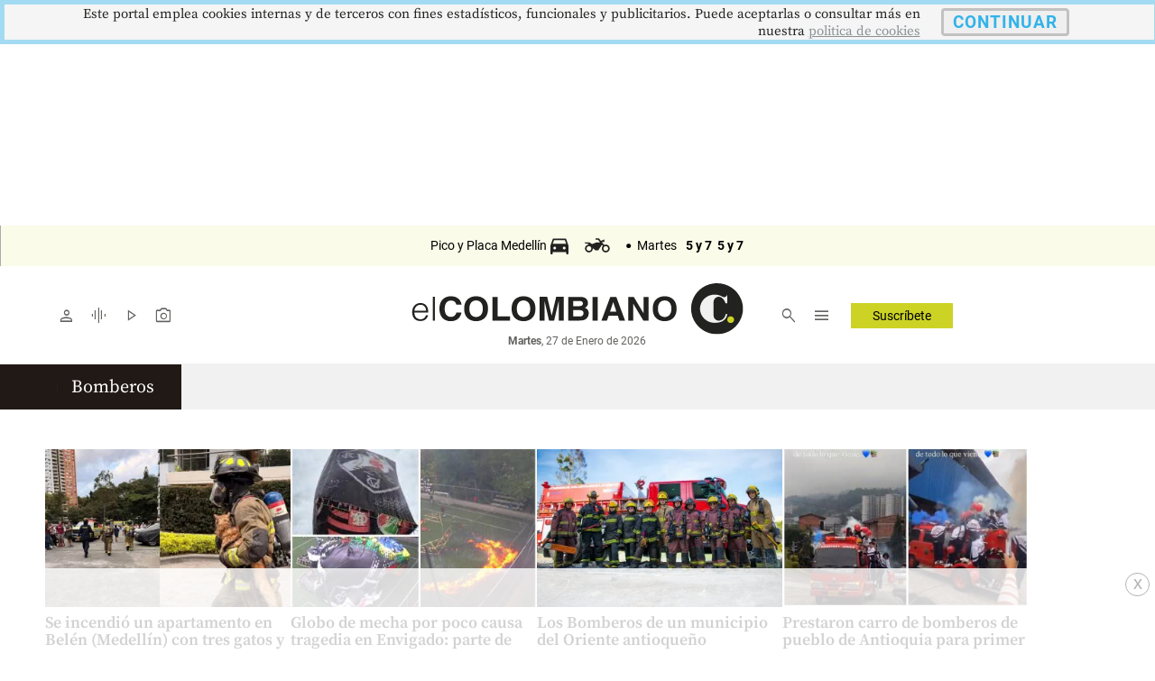

--- FILE ---
content_type: text/html
request_url: https://m.elcolombiano.com/cronologia/noticias/meta/bomberos
body_size: 26756
content:
     <!doctype html>  <html class="ltr" dir="ltr" lang="es-ES"> <head> <meta content="text/html; charset=UTF-8" http-equiv="content-type"> <title>Bomberos</title> <link rel="shortcut icon" href="https://estaticos.elcolombiano.com/base-portlet/webrsrc/ctxvar/7bacdb4bae8c4a41855e25ae67d07716.jpeg"> <style amp-custom> .mln_uppercase_mln
		{
			text-transform:uppercase
		}
		
		.mln_small-caps_mln
		{
			font-variant:small-caps
		}
		</style> <meta name="keywords" content="organismos de socorro"> <meta name="keywords" content="bomberos"> <meta name="description" content="Bomberos"> <meta property="og:site_name" content="El Colombiano"> <meta property="og:type" content="Article"> <meta property="og:title" content="Bomberos"> <meta property="og:description" content="Bomberos"> <meta property="og:image" content="https://estaticos.elcolombiano.com/news-portlet/getogimage/47ee9964-840c-4c05-980e-f377575eb0c3.jpg"> <meta property="og:url" content="https://www.elcolombiano.com/cronologia/noticias/meta/bomberos"> <link rel="canonical" href="https://www.elcolombiano.com/cronologia/noticias/meta/bomberos"> <link rel="preload" href="https://estaticos.elcolombiano.com/base-portlet/webrsrc/theme/da0f00b96dad1eaded3e1e803a98aa03.css" as="style"> <link rel="preload" href="https://estaticos.elcolombiano.com/base-portlet/webrsrc/theme/3f839dd60b2bf2094c24f2203de1bd92.js" as="script"> <link rel="preload" href="https://estaticos.elcolombiano.com/base-portlet/webrsrc/theme/53abbaecedf89f828f5c5f7b5a891d12.js" as="script"> <link rel="preload" href="https://securepubads.g.doubleclick.net/tag/js/gpt.js" as="script"> <link rel="preload" href="https://estaticos.elcolombiano.com/base-portlet/webrsrc/theme/fa3c345efdacb461e8f0208e1b3ba946.js" as="script"> <link rel="preload" href="https://estaticos.elcolombiano.com/base-portlet/webrsrc/theme/7c5796ea9e4df9e808df925e06931f0a.js" as="script"> <link rel="preload" href="https://estaticos.elcolombiano.com/base-portlet/webrsrc/theme/99a41261e4f54dac1b6c7d32c19f8258.css" as="style"> <link rel="preload" href="https://estaticos.elcolombiano.com/base-portlet/webrsrc/theme/50fdd0654357a72b0dbfa2c79b9def45.js" as="script"> <link rel="preload" href="https://estaticos.elcolombiano.com/base-portlet/webrsrc/theme/84c689f1a37fdd783f9ccd60268a6ddc.js" as="script"> <link rel="preload" as="font" crossorigin="crossorigin" type="font/woff2" fetchpriority="high" href="https://estaticos.elcolombiano.com/base-portlet/webrsrc/theme/3f0d069815687310f6d462ffb3e58bc2.woff2"> <link rel="preload" as="font" crossorigin="crossorigin" type="font/woff2" fetchpriority="high" href="https://estaticos.elcolombiano.com/base-portlet/webrsrc/theme/603b8950590bf833546eee7cbc79944a.woff2"> <link rel="preload" as="font" crossorigin="crossorigin" type="font/woff2" fetchpriority="high" href="https://estaticos.elcolombiano.com/base-portlet/webrsrc/theme/15d9f621c3bd1599f0169dcf0bd5e63e.woff2"> <link rel="preload" as="font" crossorigin="crossorigin" type="font/woff2" fetchpriority="high" href="https://estaticos.elcolombiano.com/base-portlet/webrsrc/theme/e9f5aaf547f165386cd313b995dddd8e.woff2"> <link rel="preload" as="font" crossorigin="crossorigin" type="font/woff2" fetchpriority="high" href="https://estaticos.elcolombiano.com/base-portlet/webrsrc/theme/583bc7dd75b5f45a6261b995614a1d50.woff2"> <link rel="preload" as="font" crossorigin="crossorigin" type="font/woff2" fetchpriority="high" href="https://estaticos.elcolombiano.com/base-portlet/webrsrc/theme/35cc68c50e0fc0dba9776dae27139d4f.woff2"> <link rel="preload" as="font" crossorigin="crossorigin" type="font/woff2" fetchpriority="high" href="https://estaticos.elcolombiano.com/base-portlet/webrsrc/theme/04ca72bd569636b918e93b04f663a196.woff2"> <link rel="preload" as="font" crossorigin="crossorigin" type="font/woff2" fetchpriority="high" href="https://estaticos.elcolombiano.com/base-portlet/webrsrc/theme/780e2060ab7a6a4fa797405755b62441.woff2"> <link rel="preload" as="font" crossorigin="crossorigin" type="font/woff2" fetchpriority="high" href="https://estaticos.elcolombiano.com/base-portlet/webrsrc/theme/2d371f56b74f641c7e4e72fa8cb9723e.woff2"> <link rel="preload" href="https://estaticos.elcolombiano.com/base-portlet/webrsrc/theme/4831194c4196444e227ac988bc7146c3.css" as="style" onload="this.onload=null;this.rel='stylesheet';"> <link rel="preload" href="https://estaticos.elcolombiano.com/base-portlet/webrsrc/theme/cffec3bb52e02785cb1e8d7954befa45.css" as="style" onload="this.onload=null;this.rel='stylesheet';"> <link rel="preload" href="https://estaticos.elcolombiano.com/base-portlet/webrsrc/theme/4e37622ffec41aec49739ae22107a024.css" as="style" onload="this.onload=null;this.rel='stylesheet';"> <link rel="preload" href="https://estaticos.elcolombiano.com/base-portlet/webrsrc/541007fbc232dd001e688f26214cfecf.js" as="script"> <link rel="preload" href="https://estaticos.elcolombiano.com/base-portlet/webrsrc/theme/7ce4660b1f43c6eab398e0ad2939bf43.js" as="script"> <link rel="preload" href="https://estaticos.elcolombiano.com/base-portlet/webrsrc/60e09721cac9fcfffb1af91f96f48e4c.js" as="script"> <meta name="viewport" content="width=device-width"> <meta property="fb:app_id" content="140586622674265"> <meta property="fb:pages" content="126450910743068"> <meta property="fb:pages" content="1248994028541934"> <meta name="twitter:card" content="summary_large_image"> <meta name="twitter:site" content="@ElColombiano"> <meta name="twitter:creator" content="@ElColombiano"> <meta name="google-site-verification" content="vSJY5ZU0TFd0XTpmXGQ6T6UBDHq4KLO3-IA2X1-WCtE"> <link rel="preconnect" href="https://fonts.googleapis.com"> <link rel="preconnect" href="https://fonts.gstatic.com" crossorigin> <meta name="keywords" content="elcolombiano.com"> <meta name="keywords" content="el colombiano"> <meta name="keywords" content="elcolombiano .com"> <meta name="keywords" content="elcolombiano.com.co"> <meta name="keywords" content="periodico el colombiano"> <meta name="keywords" content="noticias el colombiano"> <link href="https://estaticos.elcolombiano.com/base-portlet/webrsrc/theme/da0f00b96dad1eaded3e1e803a98aa03.css" rel="stylesheet" type="text/css"> <link href="https://estaticos.elcolombiano.com/base-portlet/webrsrc/theme/4e37622ffec41aec49739ae22107a024.css" rel="stylesheet" type="text/css"> <link href="https://estaticos.elcolombiano.com/base-portlet/webrsrc/theme/cffec3bb52e02785cb1e8d7954befa45.css" rel="stylesheet" type="text/css"> <link href="https://estaticos.elcolombiano.com/base-portlet/webrsrc/theme/99a41261e4f54dac1b6c7d32c19f8258.css" rel="stylesheet" type="text/css"> <link href="https://estaticos.elcolombiano.com/base-portlet/webrsrc/theme/7dd637288c1f2ba69535e13aaebbcafb.css" rel="stylesheet" type="text/css"> <script type="text/javascript" src="https://estaticos.elcolombiano.com/base-portlet/webrsrc/f5bef01a75f6c1c5e990efe9d8e6448f.js"></script> <script type="text/javascript">/*<![CDATA[*/var ITER=ITER||{};ITER.CONTEXT=ITER.CONTEXT||{};ITER.CONTEXT.sections=[];ITER.CONTEXT.isArticlePage=function(){return false};ITER.CONTEXT.articleId="";ITER.CONTEXT.contextIs=function(a){return a==="MetadataPage"};ITER.HOOK=ITER.HOOK||{};ITER.HOOK.onDisqusNewComment=function(a){};ITER.RESOURCE=ITER.RESOURCE||{};ITER.RESOURCE.Deferred=function(){var b;var a;var c=new Promise(function(e,d){b=e;a=d});c.resolve=b;c.reject=a;return c};ITER.RESOURCE.onLoad=ITER.RESOURCE.onLoad||[];ITER.RESOURCE.onInit=ITER.RESOURCE.onInit||[];ITER.RESOURCE.onLoad["util-http"]=new ITER.RESOURCE.Deferred();ITER.RESOURCE.onLoad["util-url"]=new ITER.RESOURCE.Deferred();ITER.RESOURCE.onLoad["util-cookie"]=new ITER.RESOURCE.Deferred();ITER.RESOURCE.onLoad["util-event"]=new ITER.RESOURCE.Deferred();ITER.RESOURCE.onLoad["util-message"]=new ITER.RESOURCE.Deferred();ITER.RESOURCE.onLoad.statistics=new ITER.RESOURCE.Deferred();ITER.RESOURCE.onLoad.reading=new ITER.RESOURCE.Deferred();ITER.RESOURCE.onLoad.konami=new ITER.RESOURCE.Deferred();ITER.RESOURCE.onLoad.adblock=new ITER.RESOURCE.Deferred();ITER.RESOURCE.onLoad.captcha=new ITER.RESOURCE.Deferred();ITER.RESOURCE.onLoad["iter-ui-tabs"]=new ITER.RESOURCE.Deferred();ITER.RESOURCE.onLoad["autocomplete-js"]=new ITER.RESOURCE.Deferred();ITER.RESOURCE.onLoad.form=new ITER.RESOURCE.Deferred();ITER.RESOURCE.onLoad["teaser-date"]=new ITER.RESOURCE.Deferred();ITER.RESOURCE.onLoad["search-date"]=new ITER.RESOURCE.Deferred();ITER.RESOURCE.onLoad.unregister=new ITER.RESOURCE.Deferred();ITER.RESOURCE.onLoad.recommendations=new ITER.RESOURCE.Deferred();ITER.RESOURCE.onLoad.surveys=new ITER.RESOURCE.Deferred();ITER.RESOURCE.onLoad["embed-article"]=new ITER.RESOURCE.Deferred();ITER.RESOURCE.CUSTOM=ITER.RESOURCE.CUSTOM||{};ITER.USER=ITER.USER||{};ITER.USER.id="";/*]]>*/</script> <script type="text/javascript" src="https://estaticos.elcolombiano.com/html/js/iter-libraries/iter-util-url.js?v=4.1.17689007" defer onload="ITER.RESOURCE.onLoad['util-url'].resolve(true)"></script> <script type="text/javascript" src="https://estaticos.elcolombiano.com/html/js/iter-libraries/iter-util-cookie.js?v=4.1.17689007" defer onload="ITER.RESOURCE.onLoad['util-cookie'].resolve(true)"></script> <script type="text/javascript" src="https://estaticos.elcolombiano.com/html/js/iter-libraries/iter-konami.js?v=4.1.17689007" defer onload="ITER.RESOURCE.onLoad['konami'].resolve(true)"></script> <script type="text/javascript" src="https://estaticos.elcolombiano.com/html/js/iter-libraries/iter-util-http.js?v=4.1.17689007" defer onload="ITER.RESOURCE.onLoad['util-http'].resolve(true)"></script> <script type="text/javascript" src="https://estaticos.elcolombiano.com/html/js/iter-libraries/iter-statistics.js?v=4.1.17689007" defer onload="ITER.RESOURCE.onLoad['statistics'].resolve(true)"></script> <script type="text/javascript" src="https://estaticos.elcolombiano.com/html/js/iter-libraries/iter-recommendations.js?v=4.1.17689007" defer onload="ITER.RESOURCE.onLoad['recommendations'].resolve(true)"></script> <script type="text/javascript" src="https://estaticos.elcolombiano.com/html/js/iter-libraries/iter-util-message.js?v=4.1.17689007" defer onload="ITER.RESOURCE.onLoad['util-message'].resolve(true)"></script> <script>/*<![CDATA[*/jQryIter.u="";/*]]>*/</script> <script type="text/javascript">/*<![CDATA[*/(function(a){a.contextSections=function(){return[]};a.contextIsArticlePage=function(){return false};a.articleId=function(){return""};a.contextIs=function(b){if(b=="HomePage"){return false}else{if(b=="ArticlePage"){return false}else{if(b=="SearchPage"){return false}else{if(b=="SectionPage"){return false}else{if(b=="MetadataPage"){return true}}}}}}})(jQryIter);/*]]>*/</script> <script type="text/javascript" src="https://estaticos.elcolombiano.com/base-portlet/webrsrc/theme/3f839dd60b2bf2094c24f2203de1bd92.js"></script> <script type="text/javascript">/*<![CDATA[*/jQryIter.ajax({url:"https://securepubads.g.doubleclick.net/tag/js/gpt.js",dataType:"script",cache:true,});/*]]>*/</script> <script type="text/javascript" src="https://estaticos.elcolombiano.com/base-portlet/webrsrc/theme/7ce4660b1f43c6eab398e0ad2939bf43.js"></script>   <script src="https://cdn.jsdelivr.net/npm/axios/dist/axios.min.js" async></script> <script async src="//excellence-prebid.sfo2.cdn.digitaloceanspaces.com/prebid.js"></script> <script>/*<![CDATA[*/var sectionName="Home";/*]]>*/</script> <script>/*<![CDATA[*/var adUnits=[{code:"EC_DK_ATF_Medium_Rectangle_300x250_1_Home",mediaTypes:{banner:{sizes:[[300,250],[250,250],[200,200]],fluid:true}},bids:[{bidder:"appnexus",params:{placementId:"31066117"}},{bidder:"teads",params:{pageId:"120785",placementId:"131010",}},{bidder:"pubmatic",params:{publisherId:"167540",adSlot:"7374086",}},{bidder:"msft",params:{placement_id:31066117}},{bidder:"rubicon",params:{accountId:"24080",siteId:"533882",zoneId:"3271090"}},{bidder:"sovrn",params:{tagid:"1172373"}},{bidder:"triplelift",params:{inventoryCode:"Excellence_RON_Desktop_970x250_Prebid"}},{bidder:"medianet",params:{cid:"8CU65NT2U",crid:"276661324"}},{bidder:"equativ",params:{networkId:"2669",siteId:"620443",pageId:"2078075",formatId:"56808"}},{bidder:"eplanning",params:{ci:"27fa6"}},{bidder:"sharethrough",params:{pkey:"6S4Rt8bNtcgGs6Sux11E9lrV"}}]},{code:"EC_DK_BTF_Medium_Rectangle_300x250_2_Home",mediaTypes:{banner:{sizes:[[300,250],[250,250],[200,200]],fluid:true}},bids:[{bidder:"appnexus",params:{placementId:"31066117"}},{bidder:"teads",params:{pageId:"120785",placementId:"131010",}},{bidder:"pubmatic",params:{publisherId:"167540",adSlot:"7374086",}},{bidder:"msft",params:{placement_id:31066117}},{bidder:"rubicon",params:{accountId:"24080",siteId:"533882",zoneId:"3271090"}},{bidder:"sovrn",params:{tagid:"1172373"}},{bidder:"triplelift",params:{inventoryCode:"Excellence_RON_Desktop_970x250_Prebid"}},{bidder:"medianet",params:{cid:"8CU65NT2U",crid:"276661324"}},{bidder:"equativ",params:{networkId:"2669",siteId:"620443",pageId:"2078075",formatId:"56808"}},{bidder:"eplanning",params:{ci:"27fa6"}},{bidder:"sharethrough",params:{pkey:"6S4Rt8bNtcgGs6Sux11E9lrV"}}]},{code:"EC_DK_BTF_Medium_Rectangle_300x250_3_Home",mediaTypes:{banner:{sizes:[[300,250],[250,250],[200,200]],fluid:true}},bids:[{bidder:"appnexus",params:{placementId:"31066117"}},{bidder:"teads",params:{pageId:"120785",placementId:"131010",}},{bidder:"pubmatic",params:{publisherId:"167540",adSlot:"7374086",}},{bidder:"msft",params:{placement_id:31066117}},{bidder:"rubicon",params:{accountId:"24080",siteId:"533882",zoneId:"3271090"}},{bidder:"sovrn",params:{tagid:"1172373"}},{bidder:"triplelift",params:{inventoryCode:"Excellence_RON_Desktop_970x250_Prebid"}},{bidder:"medianet",params:{cid:"8CU65NT2U",crid:"276661324"}},{bidder:"equativ",params:{networkId:"2669",siteId:"620443",pageId:"2078075",formatId:"56808"}},{bidder:"eplanning",params:{ci:"27fa6"}},{bidder:"sharethrough",params:{pkey:"6S4Rt8bNtcgGs6Sux11E9lrV"}}]},{code:"EC_DK_BTF_Medium_Rectangle_300x250_4_Home",mediaTypes:{banner:{sizes:[[300,250],[250,250],[200,200],[300,600]],fluid:true}},bids:[{bidder:"appnexus",params:{placementId:"31066117"}},{bidder:"teads",params:{pageId:"120785",placementId:"131010",}},{bidder:"pubmatic",params:{publisherId:"167540",adSlot:"7374086",}},{bidder:"msft",params:{placement_id:31066117}},{bidder:"rubicon",params:{accountId:"24080",siteId:"533882",zoneId:"3271090"}},{bidder:"sovrn",params:{tagid:"1172373"}},{bidder:"triplelift",params:{inventoryCode:"Excellence_RON_Desktop_970x250_Prebid"}},{bidder:"medianet",params:{cid:"8CU65NT2U",crid:"276661324"}},{bidder:"equativ",params:{networkId:"2669",siteId:"620443",pageId:"2078075",formatId:"56808"}},{bidder:"eplanning",params:{ci:"27fa6"}},{bidder:"sharethrough",params:{pkey:"6S4Rt8bNtcgGs6Sux11E9lrV"}}]},{code:"EC_DK_BTF_Medium_Rectangle_300x250_5_Home",mediaTypes:{banner:{sizes:[[300,250],[250,250],[200,200]],fluid:true}},bids:[{bidder:"appnexus",params:{placementId:"31066117"}},{bidder:"teads",params:{pageId:"120785",placementId:"131010",}},{bidder:"pubmatic",params:{publisherId:"167540",adSlot:"7374086",}},{bidder:"msft",params:{placement_id:31066117}},{bidder:"rubicon",params:{accountId:"24080",siteId:"533882",zoneId:"3271090"}},{bidder:"sovrn",params:{tagid:"1172373"}},{bidder:"triplelift",params:{inventoryCode:"Excellence_RON_Desktop_970x250_Prebid"}},{bidder:"medianet",params:{cid:"8CU65NT2U",crid:"276661324"}},{bidder:"equativ",params:{networkId:"2669",siteId:"620443",pageId:"2078075",formatId:"56808"}},{bidder:"eplanning",params:{ci:"27fa6"}},{bidder:"sharethrough",params:{pkey:"6S4Rt8bNtcgGs6Sux11E9lrV"}}]},{code:"EC_DK_BTF_Billboard_970x250_2_Home",mediaTypes:{banner:{sizes:[[970,250],[728,90],[1000,250],[970,90]],fluid:true}},bids:[{bidder:"appnexus",params:{placementId:"31066117"}},{bidder:"teads",params:{pageId:"120785",placementId:"131010",}},{bidder:"pubmatic",params:{publisherId:"167540",adSlot:"7374086",}},{bidder:"msft",params:{placement_id:31066117}},{bidder:"rubicon",params:{accountId:"24080",siteId:"533882",zoneId:"3271090"}},{bidder:"sovrn",params:{tagid:"1172373"}},{bidder:"triplelift",params:{inventoryCode:"Excellence_RON_Desktop_970x250_Prebid"}},{bidder:"medianet",params:{cid:"8CU65NT2U",crid:"276661324"}},{bidder:"equativ",params:{networkId:"2669",siteId:"620443",pageId:"2078075",formatId:"56808"}},{bidder:"eplanning",params:{ci:"27fa6"}},{bidder:"sharethrough",params:{pkey:"6S4Rt8bNtcgGs6Sux11E9lrV"}}]},{code:"EC_DK_BTF_Billboard_970x250_3_Home",mediaTypes:{banner:{sizes:[[970,250],[728,90],[1000,250],[970,90]],fluid:true}},bids:[{bidder:"appnexus",params:{placementId:"31066117"}},{bidder:"teads",params:{pageId:"120785",placementId:"131010",}},{bidder:"pubmatic",params:{publisherId:"167540",adSlot:"7374086",}},{bidder:"msft",params:{placement_id:31066117}},{bidder:"rubicon",params:{accountId:"24080",siteId:"533882",zoneId:"3271090"}},{bidder:"sovrn",params:{tagid:"1172373"}},{bidder:"triplelift",params:{inventoryCode:"Excellence_RON_Desktop_970x250_Prebid"}},{bidder:"medianet",params:{cid:"8CU65NT2U",crid:"276661324"}},{bidder:"equativ",params:{networkId:"2669",siteId:"620443",pageId:"2078075",formatId:"56808"}},{bidder:"eplanning",params:{ci:"27fa6"}},{bidder:"sharethrough",params:{pkey:"6S4Rt8bNtcgGs6Sux11E9lrV"}}]},{code:"EC_DK_BTF_Billboard_970x250_4_Home",mediaTypes:{banner:{sizes:[[970,250],[728,90],[1000,250],[970,90]],fluid:true}},bids:[{bidder:"appnexus",params:{placementId:"31066117"}},{bidder:"teads",params:{pageId:"120785",placementId:"131010",}},{bidder:"pubmatic",params:{publisherId:"167540",adSlot:"7374086",}},{bidder:"msft",params:{placement_id:31066117}},{bidder:"rubicon",params:{accountId:"24080",siteId:"533882",zoneId:"3271090"}},{bidder:"sovrn",params:{tagid:"1172373"}},{bidder:"triplelift",params:{inventoryCode:"Excellence_RON_Desktop_970x250_Prebid"}},{bidder:"medianet",params:{cid:"8CU65NT2U",crid:"276661324"}},{bidder:"equativ",params:{networkId:"2669",siteId:"620443",pageId:"2078075",formatId:"56808"}},{bidder:"eplanning",params:{ci:"27fa6"}},{bidder:"sharethrough",params:{pkey:"6S4Rt8bNtcgGs6Sux11E9lrV"}}]},{code:"EC_DK_BTF_Billboard_970x250_5_Home",mediaTypes:{banner:{sizes:[[970,250],[728,90],[1000,250],[970,90]],fluid:true}},bids:[{bidder:"appnexus",params:{placementId:"31066117"}},{bidder:"teads",params:{pageId:"120785",placementId:"131010",}},{bidder:"pubmatic",params:{publisherId:"167540",adSlot:"7374086",}},{bidder:"msft",params:{placement_id:31066117}},{bidder:"rubicon",params:{accountId:"24080",siteId:"533882",zoneId:"3271090"}},{bidder:"sovrn",params:{tagid:"1172373"}},{bidder:"triplelift",params:{inventoryCode:"Excellence_RON_Desktop_970x250_Prebid"}},{bidder:"medianet",params:{cid:"8CU65NT2U",crid:"276661324"}},{bidder:"equativ",params:{networkId:"2669",siteId:"620443",pageId:"2078075",formatId:"56808"}},{bidder:"eplanning",params:{ci:"27fa6"}},{bidder:"sharethrough",params:{pkey:"6S4Rt8bNtcgGs6Sux11E9lrV"}}]},{code:"EC_DK_ATF_Sticky_728x90_Home",mediaTypes:{banner:{sizes:[[728,90],[970,90],[990,90],[980,90],[900,90],[970,90]],fluid:true}},bids:[{bidder:"appnexus",params:{placementId:"31066117"}},{bidder:"teads",params:{pageId:"120785",placementId:"131010",}},{bidder:"pubmatic",params:{publisherId:"167540",adSlot:"7374086",}},{bidder:"msft",params:{placement_id:31066117}},{bidder:"rubicon",params:{accountId:"24080",siteId:"533882",zoneId:"3271090"}},{bidder:"sovrn",params:{tagid:"1172373"}},{bidder:"triplelift",params:{inventoryCode:"Excellence_RON_Desktop_970x250_Prebid"}},{bidder:"medianet",params:{cid:"8CU65NT2U",crid:"276661324"}},{bidder:"equativ",params:{networkId:"2669",siteId:"620443",pageId:"2078075",formatId:"56808"}},{bidder:"eplanning",params:{ci:"27fa6"}},{bidder:"sharethrough",params:{pkey:"6S4Rt8bNtcgGs6Sux11E9lrV"}}]},{code:"EC_DK_BTF_Rectangle_300x600_1_Home",mediaTypes:{banner:{sizes:[[300,600],[300,250],[250,250],[200,200]],fluid:true}},bids:[{bidder:"appnexus",params:{placementId:"31066117"}},{bidder:"teads",params:{pageId:"120785",placementId:"131010",}},{bidder:"pubmatic",params:{publisherId:"167540",adSlot:"7374086",}},{bidder:"msft",params:{placement_id:31066117}},{bidder:"rubicon",params:{accountId:"24080",siteId:"533882",zoneId:"3271090"}},{bidder:"sovrn",params:{tagid:"1172373"}},{bidder:"triplelift",params:{inventoryCode:"Excellence_RON_Desktop_970x250_Prebid"}},{bidder:"medianet",params:{cid:"8CU65NT2U",crid:"276661324"}},{bidder:"equativ",params:{networkId:"2669",siteId:"620443",pageId:"2078075",formatId:"56808"}},{bidder:"eplanning",params:{ci:"27fa6"}},{bidder:"sharethrough",params:{pkey:"6S4Rt8bNtcgGs6Sux11E9lrV"}}]}];var PREBID_TIMEOUT=1000;var FAILSAFE_TIMEOUT=3000;/*]]>*/</script> <script>/*<![CDATA[*/googletag.cmd.push(function(){googletag.pubads().disableInitialLoad()});if(typeof(enreachresp)=="undefined"){window.enreachresp=""}if(typeof(ecsegmArr)=="undefined"){window.ecsegmArr=[]}var pbjs=pbjs||{};pbjs.que=pbjs.que||[];pbjs.que.push(function(){pbjs.addAdUnits(adUnits);pbjs.setConfig({priceGranularity:"high"});pbjs.setConfig({schain:{validation:"strict",config:{ver:"1.0",complete:1,nodes:[{asi:"excellenceadvertising.com",sid:"23281176971",hp:1}]}}});pbjs.requestBids({bidsBackHandler:sendAdserverRequest,timeout:PREBID_TIMEOUT})});function sendAdserverRequest(){if(pbjs.adserverRequestSent){return}pbjs.adserverRequestSent=true;googletag.cmd.push(function(){pbjs.que.push(function(){pbjs.setTargetingForGPTAsync();googletag.pubads().refresh()})})}setTimeout(function(){sendAdserverRequest()},FAILSAFE_TIMEOUT);/*]]>*/</script> <script>/*<![CDATA[*/var No_Apto="";var No_Apto="${MetadataNamesArray}";if(No_Apto=='["No_Apto"]'){console.log("N PRGMTICA")}else{console.log("Y PRGMTICA");No_Apto=""}var AdsSlotsNamesArray={namesArrays:["EC_MB_ATF_1x1_1x1","EC_MB_ATF_Layer_OutOfPage","EC_DK_ATF_1x1_1x1","EC_DK_ATF_Sticky_728x90","EC_MB_ATF_Sticky_320x50","EC_DK_ATF_Layer_OutOfPage","EC_MB_ATF_Billboard_320x100_1","EC_DK_ATF_Billboard_970x250_1"]};/*]]>*/</script> <script>/*<![CDATA[*/function generarAdSlotRandom(b,a){Adslot="";console.log("Nombre de seccion:"+b);if(sectionName=="SinPauta"){console.log("Pagina sin pauta")}else{googletag.cmd.push(function(){if(b=="EC_DK_ATF_Medium_Rectangle_300x250_1"){Adslot=googletag.defineSlot("/40807296/EC_DK/ATF_Medium_Rectangle_300x250",[[300,250],[250,250],[200,200],["fluid"]],b+"_"+a).addService(googletag.pubads()).setTargeting("Pos","1").setTargeting("section",sectionName)}else{if(b=="EC_DK_BTF_Medium_Rectangle_300x250_2"){Adslot=googletag.defineSlot("/40807296/EC_DK/BTF_Medium_Rectangle_300x250",[[300,250],[250,250],[200,200],["fluid"]],b+"_"+a).addService(googletag.pubads()).setTargeting("Pos","2").setTargeting("section",sectionName)}else{if(b=="EC_DK_BTF_Medium_Rectangle_300x250_3"){Adslot=googletag.defineSlot("/40807296/EC_DK/BTF_Medium_Rectangle_300x250",[[300,250],[250,250],[200,200],["fluid"]],b+"_"+a).addService(googletag.pubads()).setTargeting("Pos","3").setTargeting("section",sectionName)}else{if(b=="EC_DK_BTF_Medium_Rectangle_300x250_4"){Adslot=googletag.defineSlot("/40807296/EC_DK/BTF_Medium_Rectangle_300x250",[[300,250],[250,250],[200,200],[300,600],["fluid"]],b+"_"+a).addService(googletag.pubads()).setTargeting("Pos","4").setTargeting("section",sectionName)}else{if(b=="EC_DK_BTF_Medium_Rectangle_300x250_5"){Adslot=googletag.defineSlot("/40807296/EC_DK/BTF_Medium_Rectangle_300x250",[[300,250],[250,250],[200,200],["fluid"]],b+"_"+a).addService(googletag.pubads()).setTargeting("Pos","5").setTargeting("section",sectionName)}else{if(b=="EC_DK_ATF_Billboard_970x250_1"){Adslot=googletag.defineSlot("/40807296/EC_DK/ATF_Billboard_970x250",[[970,250],[728,90],[1000,250],["fluid"]],b+"_"+a).addService(googletag.pubads()).setTargeting("Pos","1").setTargeting("section",sectionName)}else{if(b=="EC_DK_BTF_Billboard_970x250_2"){Adslot=googletag.defineSlot("/40807296/EC_DK/BTF_Billboard_970x250",[[970,250],[728,90],[1000,250],[970,90],["fluid"]],b+"_"+a).addService(googletag.pubads()).setTargeting("Pos","2").setTargeting("section",sectionName)}else{if(b=="EC_DK_BTF_Billboard_970x250_3"){Adslot=googletag.defineSlot("/40807296/EC_DK/BTF_Billboard_970x250",[[970,250],[728,90],[1000,250],[970,90],["fluid"]],b+"_"+a).addService(googletag.pubads()).setTargeting("Pos","3").setTargeting("section",sectionName)}else{if(b=="EC_DK_BTF_Billboard_970x250_4"){Adslot=googletag.defineSlot("/40807296/EC_DK/BTF_Billboard_970x250",[[970,250],[728,90],[1000,250],[970,90],["fluid"]],b+"_"+a).addService(googletag.pubads()).setTargeting("Pos","4").setTargeting("section",sectionName)}else{if(b=="EC_DK_BTF_Billboard_970x250_5"){Adslot=googletag.defineSlot("/40807296/EC_DK/BTF_Billboard_970x250",[[970,250],[728,90],[1000,250],[970,90],["fluid"]],b+"_"+a).addService(googletag.pubads()).setTargeting("Pos","5").setTargeting("section",sectionName)}else{if(b=="EC_DK_ATF_Sticky_728x90"){Adslot=googletag.defineSlot("/40807296/EC_DK/ATF_Sticky_728x90",[[728,90],[970,90],[990,90],[980,90],[900,90],[970,90],["fluid"]],b+"_"+a).addService(googletag.pubads()).setTargeting("Form","Barra_Flotante").setTargeting("section",sectionName)}else{if(b=="EC_DK_BTF_Rectangle_300x600_1"){Adslot=googletag.defineSlot("/40807296/EC_DK/BTF_Rectangle_300x600",[[300,600],[300,250],[250,250],[200,200],["fluid"]],b+"_"+a).addService(googletag.pubads()).setTargeting("Pos","1").setTargeting("section",sectionName)}else{if(b=="EC_DK_ATF_Layer_OutOfPage"){Adslot=googletag.defineOutOfPageSlot("/40807296/EC_DK/ATF_Layer_OutOfPage",b+"_"+a).addService(googletag.pubads()).setTargeting("Form","Layer").setTargeting("section",sectionName)}else{if(b=="EC_DK_ATF_Native_Fluid_1"){Adslot=googletag.defineSlot("/40807296/EC_DK/ATF_Native_Fluid",[["fluid"]],b+"_"+a).addService(googletag.pubads()).setTargeting("Pos","1").setTargeting("Form","Native")}else{if(b=="EC_DK_ATF_Native_Fluid_2"){Adslot=googletag.defineSlot("/40807296/EC_DK/ATF_Native_Fluid",[["fluid"]],b+"_"+a).addService(googletag.pubads()).setTargeting("Pos","2").setTargeting("Form","Native")}else{if(b=="EC_DK_ATF_Native_Fluid_3"){Adslot=googletag.defineSlot("/40807296/EC_DK/ATF_Native_Fluid",[["fluid"]],b+"_"+a).addService(googletag.pubads()).setTargeting("Pos","3").setTargeting("Form","Native")}else{if(b=="EC_DK_ATF_1x1_1x1"){Adslot=googletag.defineSlot("/40807296/EC_DK/ATF_1x1",[1,1],b+"_"+a).addService(googletag.pubads()).setTargeting("section",sectionName)}else{if(b=="EC_DK_ATF_1x1_USA"){Adslot=googletag.defineSlot("/40807296/EC_DK/ATF_1x1_USA",[1,1],b+"_"+a).addService(googletag.pubads()).setTargeting("section",sectionName).setTargeting("Pais","Estados_Unidos")}}}}}}}}}}}}}}}}}}googletag.pubads().enableSingleRequest();googletag.pubads().enableLazyLoad({fetchMarginPercent:300,renderMarginPercent:250,mobileScaling:1});(function(c){try{var g,f,d=JSON.parse(window.localStorage.getItem("nvgpersona43296"));for(f in d){g="nvg_"+f;g=g.substring(0,10);if(typeof(googletag)=="object"){googletag.pubads().setTargeting(g,d[f])}if(typeof(GA_googleAddAttr)=="function"){GA_googleAddAttr(g,d[f])}}}catch(h){console.log("Error Naveg :"+h)}})(window);googletag.enableServices()})}};/*]]>*/</script>   </head> <body class=" controls-visible signed-out public-page"> <script type="text/javascript">/*<![CDATA[*/jQryIter(document).on("click",".ui-accordion-header",function(){jQryIter(window).resize()});/*]]>*/</script> <div class="iter-page-frame"> <header class="iter-header-wrapper" id="iter-header-wrapper">   <div class="portlet-boundary portlet-static-end portlet-nested-portlets"> <section id="main__container__header__cabecera" class="" role="main"> <div class="container__header"> <div id="pauta__ppl" class="portlet-column"> <div id="" class="portlet-boundary portlet-static-end adcontainer-portlet"> <div>  <script>/*<![CDATA[*/var adslotname="EC_DK_ATF_Billboard_970x250_1";generarAdSlotRandom(adslotname,"Home");/*]]>*/</script> <div id="EC_DK_ATF_Billboard_970x250_1_Home" class="ad_dfp_estandar_pauta_header" style="min-height:250px;max-height:250px;"> <script>/*<![CDATA[*/googletag.cmd.push(function(){googletag.display("EC_DK_ATF_Billboard_970x250_1_Home")});/*]]>*/</script> </div>  </div> </div> <div id="" class="portlet-boundary portlet-static-end adcontainer-portlet"> <div>  </div> </div>  <div id="" class="portlet-boundary portlet-static-end adcontainer-portlet"> <div>  <script>/*<![CDATA[*/var adslotname="EC_DK_ATF_1x1_1x1";generarAdSlotRandom(adslotname,"Home");/*]]>*/</script> <div id="EC_DK_ATF_1x1_1x1_Home"> <script>/*<![CDATA[*/googletag.cmd.push(function(){googletag.display("EC_DK_ATF_1x1_1x1_Home")});/*]]>*/</script> </div>  </div> </div>   <div id="" class="portlet-boundary portlet-static-end adcontainer-portlet"> <div>  </div> </div>   <div id="" class="portlet-boundary portlet-static-end adcontainer-portlet"> <div>  </div> </div>   <div id="" class="portlet-boundary portlet-static-end adcontainer-portlet"> <div>  <script>/*<![CDATA[*/var adslotname="EC_DK_ATF_Layer_OutOfPage";generarAdSlotRandom(adslotname,"Home");/*]]>*/</script> <div id="EC_DK_ATF_Layer_OutOfPage_Home"> <script>/*<![CDATA[*/googletag.cmd.push(function(){googletag.display("EC_DK_ATF_Layer_OutOfPage_Home")});/*]]>*/</script> </div>  </div> </div>   <div id="" class="portlet-boundary portlet-static-end adcontainer-portlet"> <div>  </div> </div>   <div id="" class="portlet-boundary portlet-static-end adcontainer-portlet"> <div>  <script>/*<![CDATA[*/var adslotname="EC_DK_ATF_Sticky_728x90";generarAdSlotRandom(adslotname,"Home");/*]]>*/</script> <script>/*<![CDATA[*/function cerraranuncio(){document.getElementById("EC_DK_ATF_Sticky_728x90_Home").style.display="none";document.getElementById("cerrarad").style.display="none"};/*]]>*/</script> <style> span.cerrarad {
    bottom: 59px;
    z-index: 8;
    position: fixed;
    display: block;
    right: 6px;
    font-size: 20px;
    cursor: pointer;
    color: #b2b2b2;
    border: 1px solid #b2b2b2;
    border-radius: 20px;
    background: #fff;
    line-height: 20px;
    font-family: arial,sans-serif;
    padding: 0px 2px;
    height: 24px;
    width: 21px;
    text-align: center;
}
</style> <span class="cerrarad" id="cerrarad" onclick="cerraranuncio()">x</span> <div id="EC_DK_ATF_Sticky_728x90_Home" class="ad_dfp_flotante"> <script>/*<![CDATA[*/googletag.cmd.push(function(){googletag.display("EC_DK_ATF_Sticky_728x90_Home")});/*]]>*/</script> </div>  </div> </div>  <div id="" class="portlet-boundary portlet-static-end htmlcontainer-portlet"> <div> </div> </div>  <div id="" class="portlet-boundary portlet-static-end htmlcontainer-portlet"> <div> <div class="bottom_bar_ec" style="display:none;"> <nav class="nav__bottom_bar"> <ul class="list__nav_bottom display-flex "> <li class="list__item"><a href="https://www.elcolombiano.com/temas-interes"><span class="material-symbols-outlined" id="guardados_redi">person<span class="tooltiptextbottom">Mi Colombiano</span></span></a> </li> <li class="list__item"><a href="https://www.elcolombiano.com/podcast"> <span class="material-symbols-outlined" id="podcast__redi">graphic_eq<span class="tooltiptextbottom">Pódcast</span></span></a> </li> <li class="list__item"><a href="https://www.elcolombiano.com/multimedia/videos"> <span class="material-symbols-outlined" id="videos_redi">play_arrow<span class="tooltiptextbottom">Videos</span></span></a> </li> <li class="list__item"><a href="https://www.elcolombiano.com/multimedia/imagenes"> <span class="material-symbols-outlined" id="imagenes_redi">photo_camera<span class="tooltiptextbottom">Reportajes gráficos</span></span></a> </li> <li class="list__item"><a href="https://suscriptores.elcolombiano.com/App_Pages/publico/SelPlanExt.aspx"> <span class="material-symbols-outlined" id="mi_cuenta_redi" "="">account_circle<span class="tooltiptextbottom">Suscríbete</span></span></a></li> </ul> </nav> </div> </div> </div>    <div id="" class="portlet-boundary portlet-static-end htmlcontainer-portlet"> <div> <script>/*<![CDATA[*//*<![CDATA[*/
async function saveForm(formToSubmit) {
 const myHeaders = new Headers();
 myHeaders.append("Content-Type", "text/plain");
 //obtener url de la página
 formToSubmit['url'] = window.location.href
 formToSubmit['optin1'] = formToSubmit['optin1'] == 'Si';
 formToSubmit['optin2'] = formToSubmit['optin2'] == 'Si';
 formToSubmit['optin3'] = formToSubmit['optin3'] == 'Si';


 const raw = JSON.stringify(formToSubmit);
 localStorage.setItem('formToSubmit', JSON.stringify(formToSubmit))

 const requestOptions = {
 method: 'POST',
 headers: myHeaders,
 body: raw,
 redirect: 'follow'
 };

 try {
 showLayerOnsubmit(true)
 const response = await fetch("https://yuqcdztyqe.execute-api.us-east-1.amazonaws.com/elcolombiano/save-form", requestOptions);
 const result = await response.json();
 const uid = result.elcolombiano_id;
 return uid;
 } catch (error) {
 throw error;
 }
}

document.addEventListener("DOMContentLoaded", () => {
 const params = new URLSearchParams(window.location.search);
 let isUserId = false

 const utm_term = params?.get('utm_term')?.replace('[', '')?.replace(']', '')?.trim() ?? ''
 const expresionRegular = /^[A-Za-z0-9-]+$/;
 if (utm_term !== '' && expresionRegular.test(utm_term)) {
 localStorage.setItem('userId', utm_term)
 localStorage.removeItem('ngId')
 isUserId = true
 }
 if (isUserId === false) {
 const url = window.location.href
 const urlParts = url.split('#')
 if (urlParts.length > 1) {
 const queryString = urlParts[1]
 const queryStringParts = queryString.split('&')
 for (const queryStringPart of queryStringParts) {
 const queryStringPartParts = queryStringPart.split('=')
 if (queryStringPartParts.length > 1) {
 const key = queryStringPartParts[0]
 const value = queryStringPartParts[1]
 const expresionRegular = /^[A-Za-z0-9-]+$/;
 if (key === 'utm_term' && expresionRegular.test(value)) {
 //obtener el valor de utm_content o utm_term que se encuentra entre los caracteres [ y ]
 let userId = value?.replace('[', '')?.replace(']', '')?.trim() ?? ''
 localStorage.setItem('userId', userId)
 isUserId = true
 break
 }
 }
 }
 }
 }

 try {
 if (localStorage.getItem('userId')) {
 const ecId = localStorage.getItem('userId')
 dataLayer.push({
 'userID': ecId //this number must be replaced with an actual User ID
 })
 consultarNaveggData(ecId).then((ngId) => {
 console.log('ec_id navegg', ngId)
 })
 }
 } catch (error) {
 console.log('error agregando ec_id a layer de navegg', error);
 }
 //si no se ha asignado un userId, se debe consultar en localStorage
 const formas = document.querySelectorAll('form')
 for (const form of formas) {
 if (form.action.includes('embluemail')) {
 form.addEventListener('submit', (event) => {
 event.preventDefault()
 const formEb = event.target
 const isValidForm = validateFormEC(formEb)
 if (isValidForm === true) {
 //obtener todos los inputs del formulario
 const inputs = formEb.querySelectorAll('input')
 //obtener el input que contiene el email
 const formToSubmit = {}
 const validInputs = ['email', 'text', 'checkbox', 'select', 'number']
 let inputEcId = null
 for (const input of inputs) {
 if (validInputs.includes(input.type)) {
 //obtener el id del input
 const key = homologarIdTaxonomia(input.id) || `_${input.id}`
 //obtener el valor del input
 const value = input.value
 //agregar el valor del input al objeto formToSubmit
 formToSubmit[key] = value
 if (input.id == '1749572') {
 inputEcId = input
 }
 }
 }
 saveForm(formToSubmit).then((uid) => {
 showLayerOnsubmit(false);
 if(uid==-1){
 formEb.submit()
 }
 if (uid) {
 localStorage.setItem('userId', uid);
 localStorage.setItem('isNewsLetter', 'true');
 dataLayer.push({
 'userID': uid //this number must be replaced with an actual User ID
 })
 //asignar uid a input con id 1749572 antes de enviar la forma
 if (inputEcId == null) {
 inputEcId = document.createElement('input')
 inputEcId.type = 'hidden'
 inputEcId.id = '1749572'
 inputEcId.name = '1749572'
 formEb.appendChild(inputEcId)
 }
 inputEcId.value = uid;
 formEb.submit()
 }
 }).catch((error) => {
 console.log(error)
 formEb.submit()
 })
 }
 })
 break;
 }
 }
 //////////////////////////////////////////////
 showLayerAcceptCookies(true);
})

async function consultarNaveggData(ecId) {
 const myHeaders = new Headers();
 myHeaders.append("Content-Type", "text/plain");

 const raw = JSON.stringify({
 "ec": ecId
 });

 const requestOptions = {
 method: 'POST',
 headers: myHeaders,
 body: raw,
 redirect: 'follow'
 };

 try {
 const response = await fetch("https://yuqcdztyqe.execute-api.us-east-1.amazonaws.com/elcolombiano/homologar-usuario", requestOptions);
 const result = await response.json();
 localStorage.setItem('ngId', result.email)
 let _attrsEvtNavg = {
 'elcolombiano_id': ecId,
 'email': result.email
 }
 window.naveggReady.push(
 function (evento) {
 nvg43296.sendAnalyticsData({
 attrs: _attrsEvtNavg,
 eventos:
 ["EVENTO_DMP"]
 })
 })
 return result.email;
 } catch (error) {
 throw error;
 }
}

function validateFormEC(formEmblue) {
 formEmblue.querySelectorAll('tr').forEach((el) => {
 //obtener el nombre de la clase
 const className = el.className
 if (className.includes('error-')) {
 el.children[0].innerHTML = ''
 }
 })
 const validInputs = ['input[type="email"]', 'input[type="text"]', 'input[type="checkbox"]', 'select', 'input[type="number"]']
 let isOk = true
 for (const inputSelector of validInputs) {
 const inputsTmp = formEmblue.querySelectorAll(inputSelector)
 for (const input of inputsTmp) {
 //verificar si es requerido
 if (input.required && input.value.trim() === '') {
 const error = input.getAttribute('data-error').split('|')[0]
 formEmblue.querySelectorAll(`.error-${input.id}`)[0].children[0].innerHTML = `<span class="error">${error}</span>`
 isOk = false
 }
 }
 }
 return isOk
}

function homologarIdTaxonomia(key) {
 const diccionario = {
 "1342231": "optin1",
 "1750989": "optin1",
 "1342265": "optin2",
 "1750990": "optin2",
 "1342266": "optin3",
 "1750991": "optin3",
 "1338625": "first_name",
 "1750983": "first_name",
 "1338626": "last_name",
 "1750984": "last_name",
 "email": "email",
 "1338628": "mobile_number",
 "1750985": "mobile_number",
 "1338623": "identification_type",
 "1756913": "identification_type",
 "529055": "identification_number",
 "1756914": "identification_number",
 "1338631": "birth_date",
 "1749890": "city_name",
 "1338740": "ocupation",
 }
 return diccionario[key]
}

function showLayerAcceptCookies(show) {
 const isCookiesAccepted = localStorage.getItem('isCookiesAccepted');
 if (!isCookiesAccepted) {
 
 const layer = document.createElement('div');
 layer.id = 'layerCookies';
 layer.style.position = 'fixed';
 layer.style.top = '0';
 layer.style.left = '0';
 layer.style.right = '0';
 layer.style.margin = '0 auto';
 layer.style.width = '98%';
 layer.style.height = '19px';
 layer.style.backgroundColor = '#F5F5F5';
 layer.style.color = '#222220';
 layer.style.zIndex = '99999999';
 layer.style.display = 'flex';
 layer.style.justifyContent = 'center';
 layer.style.alignItems = 'center';
 layer.style.padding = '10px';
 layer.style.textAlign = 'center';

 const paragraphLayer = document.createElement('p');
 paragraphLayer.innerHTML = 'Este portal emplea cookies internas y de terceros con fines estadísticos, funcionales y publicitarios. Puede aceptarlas o consultar más en nuestra <a id="acceptCookies" style="color: #899194; cursor: pointer; text-decoration: underline;" href="https://www.elcolombiano.com/politica-de-cookies/" target="_blank">politica de cookies</a>';
 paragraphLayer.style.margin = '3px 9px';

 const btnAceptar = document.createElement('button');
 btnAceptar.innerHTML = 'CONTINUAR';
 btnAceptar.id = 'btnaceptarcookies'
 btnAceptar.style.color = '#33B3E9';
 btnAceptar.style.marginRight = '30px';
 btnAceptar.style.marginLeft = '14px';
 btnAceptar.style.padding = '1px 10px';
 btnAceptar.style.cursor = 'pointer';
 btnAceptar.style.border = '0px'; 
 btnAceptar.style.fontFamily = 'Roboto';
 btnAceptar.style.fontSize = '19px';
 btnAceptar.style.borderRadius = '4px';
 btnAceptar.style.border = '3px solid rgb(193, 193, 193)'; 
 //agregar estilos al boton para el hover y retorna a su estado original
 btnAceptar.addEventListener('mouseover', () => {
 btnAceptar.style.color = '#33B3E9';
 });
 btnAceptar.addEventListener('mouseout', () => {
 btnAceptar.style.color = '#33B3E9';
 });
 btnAceptar.addEventListener('click', () => {
 aceptarCookies();
 });

 //add media query for mobile
 if (window.matchMedia("(max-width: 768px)").matches == true) {
 layer.style.flexDirection = 'column';
 layer.style.padding = '0px 0px';
 layer.style.height = '26px';
 btnAceptar.style.marginRight = '0px';
 btnAceptar.style.marginTop = '5px';
 }
 layer.appendChild(paragraphLayer);
 layer.appendChild(btnAceptar);
 document.body.appendChild(layer);
 }
}
function aceptarCookies() {
 localStorage.setItem('isCookiesAccepted', true);
 const layer = document.getElementById('layerCookies');
 if (layer) {
 //animar al remover el layer
 layer.style.transition = '1s';
 layer.style.transform = 'translateY(-100%)';
 setTimeout(() => {
 layer.remove();
 }, 1000);
 }
}

function showLayerOnsubmit(show) {
 if (show) {
 const layer = document.createElement('div')
 layer.id = 'layer'
 layer.style.position = 'fixed'
 layer.style.top = '0'
 layer.style.left = '0'
 layer.style.right = '0'
 layer.style.width = '100%'
 layer.style.height = '100%'
 layer.style.backgroundColor = 'rgba(0,0,0,0.5)'
 layer.style.zIndex = '99999999'
 layer.style.display = 'flex'
 layer.style.justifyContent = 'center'
 layer.style.alignItems = 'center'
 layer.innerHTML = '<img src="https://upload.wikimedia.org/wikipedia/commons/b/b1/Loading_icon.gif" alt="Cargando..." style="width: 100px; height: 100px;">'
 document.body.appendChild(layer)
 } else {
 const layer = document.getElementById('layer')
 if (layer) {
 layer.remove()
 }
 }
}
/*]]>*//*]]>*/</script> </div> </div> <div id="" class="portlet-boundary portlet-static-end htmlcontainer-portlet"> <div> <style> #layerCookies {
border: 5px solid rgb(163, 219, 242);
}
#layerCookies p {
 font-family: source serif pro, Palatino Linotype;
 font-size: 15px;
 font-weight: 500;
 text-align: right;
 width: 75%;
}
#btnaceptarcookies {
 font-family: source serif pro, Palatino Linotype;
}
span#icono-cookies {
 margin-right: 30px;
 font-size: 49px;
}
button#btnaceptarcookies {
 font-size: 10px;
 letter-spacing: 1px;
 font-weight: 700;
}


@media (max-width: 768px) {

div#layerCookies {
 width: 97.5% !important;
 height: 47px !important;
 flex-direction: unset !important;
}
#layerCookies p {
 font-size: 11px;
 text-align: right;
 width: 95%;
 margin: 0px !important;
 padding-right: 7px;
}
span#icono-cookies {
 margin-right: 0px;
}
#btnaceptarcookies {
display: inline-flex;
width: 27%;
padding: 0px 0px !important;
justify-content: center;
margin-left: 0px !important;
font-size: 11px !important;
margin-right: 6px !important;
margin-top: 0px !important;
}

}
@media (max-width: 390px) {

#layerCookies p {
 font-size: 10px;
}

#layerCookies button {
 padding: 5px 20px !important;
 font-size: 10px;
}
span#icono-cookies {
 font-size: 35px;
}

}
</style> </div> </div> </div> </div> <div id="header__top" class="portlet-column"> <div id="" class="portlet-boundary portlet-static-end htmlcontainer-portlet indicadores_economicos"> <div> <div class="tradingview-widget-container"> <div class="tradingview-widget-container__widget"></div> <script type="text/javascript" src="https://s3.tradingview.com/external-embedding/embed-widget-ticker-tape.js" async> {
 "symbols": [
 {
 "description": "DOLAR",
 "proName": "FX_IDC:USDCOP"
 },
 {
 "description": "MSCICOLCAP",
 "proName": "BVC:ICAP"
 },
 {
 "description": "CAFÉ",
 "proName": "NASDAQ:JVA"
 },
 {
 "description": "EURO",
 "proName": "FX_IDC:EURCOP"
 },
 {
 "description": "",
 "proName": "FOREXCOM:DJI"
 }
 ],
 "showSymbolLogo": false,
 "colorTheme": "light",
 "isTransparent": true,
 "largeChartUrl": "",
 "displayMode": "adaptive",
 "locale": "es"
 }
 </script> </div> </div> </div> <div id="12187183" class="portlet-boundary portlet-static-end teaser-viewer-portlet pico-placa"> <section class="noticias"> <article class=" article element  full-access norestricted" iteridart="JB15503479"> <div class="div_iter_categoria" style="display: none;"> pico y placa 
          </div> <div class="div_iter_title" style="display: none;"> Pico y Placa Medellín 
          </div> <div class="div_iter_url" style="display: none;" data-urldestination="/"></div> <div class="putUnder" style="display:none;"> <div class="shadow-1col"></div> </div> <div class="header"> <div> <h4>Pico y Placa Medellín</h4> </div> <span class="icon-mas"></span> </div> <div class="dayTitle viernes"> <span class="tipovehiculo particulares"></span> <span class="tipovehiculo dos tiempos"></span> <h2 class="subheadline">viernes</h2> <p>3 y 4&nbsp;</p> <p>3 y 4</p> </div> </article> <article class=" article element  full-access norestricted" iteridart="GB15503445"> <div class="div_iter_categoria" style="display: none;"> pico y placa 
          </div> <div class="div_iter_title" style="display: none;"> Pico y Placa Medellín 
          </div> <div class="div_iter_url" style="display: none;" data-urldestination="/"></div> <div class="header"> <div> <h4>Pico y Placa Medellín</h4> </div> <span class="icon-mas"></span> </div> <div class="dayTitle jueves"> <span class="tipovehiculo particulares"></span> <span class="tipovehiculo dos tiempos"></span> <h2 class="subheadline">jueves</h2> <p>0 y 2&nbsp;</p> <p>0 y 2</p> </div> </article> <article class=" article element  full-access norestricted" iteridart="DB15503011"> <div class="div_iter_categoria" style="display: none;"> pico y placa 
          </div> <div class="div_iter_title" style="display: none;"> Pico y Placa Medellín 
          </div> <div class="div_iter_url" style="display: none;" data-urldestination="/"></div> <div class="header"> <div> <h4>Pico y Placa Medellín</h4> </div> <span class="icon-mas"></span> </div> <div class="dayTitle miercoles"> <span class="tipovehiculo particulares"></span> <span class="tipovehiculo dos tiempos"></span> <h2 class="subheadline">miercoles</h2> <p>1 y 8&nbsp;</p> <p>1 y 8</p> </div> </article> <article class=" article element  full-access norestricted" iteridart="IB15502875"> <div class="div_iter_categoria" style="display: none;"> pico y placa 
          </div> <div class="div_iter_title" style="display: none;"> Pico y Placa Medellín 
          </div> <div class="div_iter_url" style="display: none;" data-urldestination="/"></div> <div class="header"> <div> <h4>Pico y Placa Medellín</h4> </div> <span class="icon-mas"></span> </div> <div class="dayTitle martes"> <span class="tipovehiculo particulares"></span> <span class="tipovehiculo dos tiempos"></span> <h2 class="subheadline">martes</h2> <p>5 y 7 &nbsp;</p> <p>5 y 7</p> </div> </article> <article class=" article element  full-access norestricted" iteridart="BF12534984"> <div class="div_iter_categoria" style="display: none;"> pico y placa 
          </div> <div class="div_iter_title" style="display: none;"> Pico y Placa Medellín 
          </div> <div class="div_iter_url" style="display: none;" data-urldestination="/"></div> <div class="header"> <div> <h4>Pico y Placa Medellín</h4> </div> <span class="icon-mas"></span> </div> <div class="dayTitle domingo"> <h2 class="subheadline">domingo</h2> <span class="tipovehiculo particulares"></span> <p>no</p> <span class="tipovehiculo dos tiempos"></span> <p>no</p> </div> </article> <article class=" article element  full-access norestricted" iteridart="IF12534369"> <div class="div_iter_categoria" style="display: none;"> pico y placa 
          </div> <div class="div_iter_title" style="display: none;"> Pico y Placa Medellín 
          </div> <div class="div_iter_url" style="display: none;" data-urldestination="/"></div> <div class="header"> <div> <h4>Pico y Placa Medellín</h4> </div> <span class="icon-mas"></span> </div> <div class="dayTitle sabado"> <h2 class="subheadline">sabado</h2> <span class="tipovehiculo particulares"></span> <p>no</p> <span class="tipovehiculo dos tiempos"></span> <p>no</p> </div> </article> <article class=" article element  full-access norestricted" iteridart="EH12370510"> <div class="div_iter_categoria" style="display: none;"> pico y placa 
          </div> <div class="div_iter_title" style="display: none;"> Pico y Placa Medellín 
          </div> <div class="div_iter_url" style="display: none;" data-urldestination="/"></div> <div class="header"> <div> <h4>Pico y Placa Medellín</h4> </div> <span class="icon-mas"></span> </div> <div class="dayTitle lunes"> <span class="tipovehiculo particulares"></span> <span class="tipovehiculo dos tiempos"></span> <h2 class="subheadline">lunes</h2> <p>6 y 9 &nbsp;</p> <p>6 y 9</p> </div> </article> </section> </div> </div> <div class="cabecera-blanco display__none" id="cabecera-blanco"></div> <section id="main__container__header"> <div class="container__header"> <div class="row middle-xs middle-md"> <div class="col-xs-2 col-sm-4 col-md-4 last-xs first-sm header__left portlet-column" id="headerLeft">   <div id="" class="portlet-boundary portlet-static-end htmlcontainer-portlet"> <div> <nav class="nav__header nav__left"> <ul class="list__nav display-flex"> <li class="list__item display__xs"> <a href="#" class="btn__search__icon"> <span class="material-symbols-outlined">search</span> </a> </li> <li class="list__item" style="display:none;"><a href="https://www.elcolombiano.com/inicio-sesion"> <span class="material-symbols-outlined" id="mi_cuenta_redi">account_circle<span class="tooltiptext">Mi Cuenta</span></span></a></li> <li class="list__item"><a href="https://www.elcolombiano.com/temas-interes"><span class="material-symbols-outlined" id="guardados_redi">person<span class="tooltiptext2">Mi Colombiano</span></span></a> </li> <li class="list__item" style="display:none;"><a href="https://digitales.elcolombiano.com/"> <span class="material-symbols-outlined" id="periodico_impreso_redi">description<span class="tooltiptext3">Periódico impreso</span></span></a></li> <li class="list__item"><a href="https://www.elcolombiano.com/podcast"> <span class="material-symbols-outlined" id="podcast__redi">graphic_eq<span class="tooltiptext4">Pódcast</span></span></a> </li> <li class="list__item"><a href="https://www.elcolombiano.com/multimedia/videos"> <span class="material-symbols-outlined" id="videos_redi">play_arrow<span class="tooltiptext5">Videos</span></span></a> </li> <li class="list__item"><a href="https://www.elcolombiano.com/multimedia/imagenes"> <span class="material-symbols-outlined" id="imagenes_redi">photo_camera<span class="tooltiptext6">Reportajes gráficos</span></span></a> </li> </ul> </nav> </div> </div>  </div> <div class="col-xs-8 col-sm-4 col-md-4 header__logo portlet-column" id="headerLogo"> <div id="" class="portlet-boundary portlet-static-end htmlcontainer-portlet"> <div>  <div class="center" id="logo_ec_redi"> <a href="/"><img src="https://www.elcolombiano.com/base-portlet/webrsrc/theme/a8ba17da88bdcd36a128f3553b116de7.svg" alt="Logo El Colombiano" width="368px" height="57.49px" class="img__logo img__logo_md"></a> </div>  <style> .bold {
 font-weight: bold;
 }
</style> <script>/*<![CDATA[*//*<![CDATA[*/
 // Función para obtener el nombre del mes
 function obtenerNombreMes(mes) {
 const nombresMeses = [
 "Enero", "Febrero", "Marzo", "Abril", "Mayo", "Junio",
 "Julio", "Agosto", "Septiembre", "Octubre", "Noviembre", "Diciembre"
 ];
 return nombresMeses[mes];
 }

 // Función para obtener el día de la semana en formato texto
 function obtenerDiaSemana() {
 const diasSemana = ["Domingo", "Lunes", "Martes", "Miércoles", "Jueves", "Viernes", "Sábado"];
 const fechaActual = new Date();
 const diaSemana = fechaActual.getDay();
 return diasSemana[diaSemana];
 }

 // Función para obtener la fecha actual en el formato deseado
 function obtenerFechaFormateada() {
 const fechaActual = new Date();
 const diaSemana = obtenerDiaSemana();
 const dia = fechaActual.getDate();
 const mes = obtenerNombreMes(fechaActual.getMonth());
 const año = fechaActual.getFullYear();

 return `<span class="bold">${diaSemana}</span>, ${dia} de ${mes} de ${año}`;
 }

function pintarfechaactual() {
 const fechaFormateada = obtenerFechaFormateada();
 const fechaDiv = document.getElementById("fechacabecera");

 // Utiliza requestIdleCallback si está disponible
 if ('requestIdleCallback' in window) {
 requestIdleCallback(() => {
 fechaDiv.innerHTML = fechaFormateada;
 });
 } else {
 // Si requestIdleCallback no está disponible, usa setTimeout
 setTimeout(() => {
 fechaDiv.innerHTML = fechaFormateada;
 }, 50);
 }
}
/*]]>*//*]]>*/</script> <div id="fechacabecera"></div> <script>/*<![CDATA[*/pintarfechaactual();/*]]>*/</script> </div> </div> <div id="" class="portlet-boundary portlet-static-end htmlcontainer-portlet"> <div> <script>/*<![CDATA[*/if(window.location.pathname!="/"||window.location.pathname!="/lab-protec/sub-lab-protec-redi"){document.getElementById("logo_ec_redi").classList.add("logo_ec_redi_evt")};/*]]>*/</script> </div> </div> </div> <div class="col-xs-2 col-sm-4 col-md-4 first-xs last-sm  header__right portlet-column" id="headerRight"> <div id="" class="portlet-boundary portlet-static-end htmlcontainer-portlet"> <div> </div> </div> <div id="" class="portlet-boundary portlet-static-end htmlcontainer-portlet nav__header__right__md"> <div> <nav class="nav__header nav__right"> <ul class="list__nav display-flex "> <li style="display:none;" class="list__item"> <a href=""> <span class="material-symbols-outlined">settings</span> Preferencias </a> </li> <li class="list__item"> <a href="" class="btn__search__icon"> <span class="material-symbols-outlined" id="buscador_redi">search</span> </a> </li> </ul> </nav> <a href="" id="btn__close__buscador" class="display__none"> <span class="material-symbols-outlined">cancel</span> </a> </div> </div> <div id="3498295387" class="portlet-boundary portlet-static-end advanced-search-portlet search__rediseno display__none"> <span class="iter-field iter-field-text"> <span class="iter-field-content"> <span class="iter-field-element"> <input id="_3498295387_keywords" type="text" value="" name="keywords" inlinefield="true" class="iter-field-input iter-field-input-text" onkeydown="javascript:_3498295387_onKeyEnterSearch(event)" placeholder=""> </span> </span> </span> <span class="iter-button iter-button-submit"> <span class="iter-button-content"> <input id="_3498295387_search" type="submit" name="search" value="Buscar" class="iter-button-input iter-button-input-submit" onclick="javascript:_3498295387_onClickSearch()"> </span> </span> <script type="text/javascript">/*<![CDATA[*/function _3498295387_cleanKeywords(i){var j="";var h="";for(var f=0;f<i.length;f++){var g=i[f];if(!(g=="/"||g=="\\"||g=="~"||g=="!"||g=="("||g==")")){h+=g}else{h+=" "}}h=encodeURIComponent(h);for(var f=0;f<h.length;f++){var g=h[f];if(g=="'"){j+="%27"}else{j+=g}}return j}function _3498295387_onClickSearch(){var e=_3498295387_cleanKeywords(jQryIter("#_3498295387_keywords").val());if(e.length>0){var d="/busquedas/-/search/";var f="/false/false/19840126/20260126/date/true/true/0/0/meta/0/0/0/1";window.location.href=d+e+f}}function _3498295387_onKeyEnterSearch(b){if(b.keyCode==13){_3498295387_onClickSearch()}};/*]]>*/</script> </div>    <div id="" class="portlet-boundary portlet-static-end htmlcontainer-portlet nav__header__right__menu"> <div> <a id="btn__hamburger"> <span class="material-symbols-outlined menu__mobile">menu</span> <span class="btn__hamburger__text"></span> </a> <div class="overlay__hamburger"></div> <a id="btn__close__hamburger"><span class="material-symbols-outlined"> close </span></a> <nav id="nav__hamburger" class="burger-menu"> <div class="burger-menu-top"> <a href="https://www.elcolombiano.com/suscripciones" target="_blank" id="btn_sus_redi" class="btn suscribe"><span class="material-symbols-outlined"> diamond </span>SUSCRÍBETE</a> <style> .contenedor-intelecto{
width:92%;
display: flex;
background-color: #011E41;
padding-top: 10px;
padding-bottom: 10px;
padding-left: 10px;
padding-right: 10px;
justify-content: center;
margin-bottom: 13px;
}
.logo-intelecto {
background-image: url(https://estaticos.elcolombiano.com/base-portlet/webrsrc/theme/f1826074a0d0accfd6e014c55e158d8c.png);
background-repeat: no-repeat;
background-size: cover;
width: 17px;
height: 20px;
}
.texto-intelecto {
padding-left: 10px;
font-family: 'Roboto', Arial;
font-size: 15px;
color: white;
margin-top: 4px;
}
.hipervinculo-intelecto {
text-decoration: none;
}
</style> <a href="https://www.elcolombiano.com/beneficios-intelecto?utm_source=elcolombiano&amp;utm_medium=boton&amp;utm_campaign=menu_hamburguesa" target="_blank" class="hipervinculo-intelecto"> <div class="contenedor-intelecto"> <div class="logo-intelecto"></div> <div class="texto-intelecto"> BENEFICIOS SUSCRIPTORES 
                </div> </div> </a> <a href="https://www.elcolombiano.com/inicio-sesion" class="btn login" id="btn_inicio_redi"> <span class="material-symbols-outlined"> person </span>INICIO DE SESIÓN</a> </div> <div class="burger-menu-middle"> <h2 class="title">Secciones</h2> <ul class="burger-menu-links"> <li class="burger-menu-item is-resalt"><a href="https://www.elcolombiano.com/medellin" id="btn_medellin_redi">Medellín</a></li> <li class="burger-menu-item is-resalt"><a href="https://www.elcolombiano.com/antioquia" id="btn_antioquia_redi">Antioquia</a></li> <li class="burger-menu-item is-resalt"><a href="https://www.elcolombiano.com/colombia" id="btn_colombia_redi">Colombia</a></li> <li class="burger-menu-item is-resalt"><a href="https://www.elcolombiano.com/internacional" id="btn_mundo_redi">Mundo</a></li> <li class="burger-menu-item is-resalt"><a href="https://www.elcolombiano.com/negocios" id="btn_econo_redi">Economía</a></li> <li class="burger-menu-item is-resalt"><a href="https://www.elcolombiano.com/deportes" id="btn_depor_redi">Deportes</a></li> <li class="burger-menu-item is-resalt"><a href="https://www.elcolombiano.com/opinion" id="btn_opinion_redi">Opinión</a></li> <li class="burger-menu-item is-resalt"><a href="https://www.elcolombiano.com/cultura" id="btn_cultura_redi">Cultura</a></li> <li class="burger-menu-item is-resalt"><a href="https://www.elcolombiano.com/tendencias" id="btn_ten_redi">Tendencias</a></li> <li class="burger-menu-item is-resalt"><a href="https://www.elcolombiano.com/tecnologia" id="btn_tecno_redi">Tecnología</a></li> <li class="burger-menu-item is-resalt"><a href="https://www.elcolombiano.com/entretenimiento" id="btn_entrete_redi">Entretenimiento</a></li> <li class="burger-menu-item is-resalt"><a href="https://www.elcolombiano.com/empleos" id="btn_tecno_redi">Empleos</a></li> <li class="burger-menu-item is-resalt"><a href="https://descuentos.elcolombiano.com/?utm_source=referral&amp;utm_medium=el_colombiano&amp;utm_campaign=menu_hamburguesa" id="btn_tecno_redi">Descuentos</a></li> </ul> <h3 class="title">Explorar</h3> <ul class="burger-menu-links"> <li class="burger-menu-item secundario"><a href="https://www.elcolombiano.com/especiales" id="btn_especiales_redi">Especiales</a></li> <li class="burger-menu-item secundario"><a href="https://www.elcolombiano.com/entretenimiento/crucigrama" id="btn_cruci_redi">Crucigrama</a></li> <li class="burger-menu-item secundario"><a href="/astrologia" id="btn_horoscopo_redi">Horoscopo</a></li> <li class="burger-menu-item secundario"><a href="https://www.elcolombiano.com/multimedia/videos" id="btn_videosh_redi">Videos</a> </li> <li class="burger-menu-item secundario"><a href="https://www.elcolombiano.com/multimedia/imagenes" id="btn_reportajes_redi">Reportajes gráficos</a></li> <li class="burger-menu-item secundario"><a href="https://www.elcolombiano.com/opinion/blogs" id="btn_blogs_redi">Blogs</a></li> <li class="burger-menu-item secundario"><a href="https://www.elcolombiano.com/podcast" id="btn_podcasth_redi">Podcast</a></li> <li class="burger-menu-item secundario"><a href="https://www.masificados.com/" target="_blank" id="btn_clasi_redi">Clasificados</a></li> <li class="burger-menu-item secundario"><a href="https://www.elcolombiano.com/generacion#utm_source=Referral&amp;utm_medium=Menu&amp;utm_campaign=Generacion&amp;utm_content=AlwaysOn" id="btn_gene_redi">Generación</a> </li> <li class="burger-menu-item secundario"><a href="https://digitales.elcolombiano.com/" target="_blank" id="btn_perimpreroh_redi">Periódico Impreso</a></li> <li class="burger-menu-item secundario"><a href="https://www.youtube.com/playlist?list=PLjoVl70NYMKeXZzCvDvl3iLMk_0jRfBPM">Mesa Central</a></li> <li class="burger-menu-item secundario"><a href="https://www.elcolombiano.com/especialesmarcasaliadas/" id="btn_marcas_ali_redi">Marcas aliadas</a></li> </ul> <style> .enlace-newsletter {
 display: block;
 font-weight: bold;
 color: black;
 font-size: 14px;
 height: 39px;
 border-radius: 6px;
 border: 1px solid #ccd325;
 padding: 13px 16px;
 transition: .2s;
 box-shadow: 0 3px 6px rgb(0 0 0 / 16%);
 line-height: 39px;
 text-decoration: none;
 margin: 0 auto;
 font-family: 'roboto';
 text-align: center;
 }
 .enlace-newsletter:hover {
 background-color: #ccd325;
 color: black;
 }
 
 .icon-newsletter {
 display: block;
 width: 44px;
 height: 40px;
 background-image: url(https://estaticos.elcolombiano.com/base-portlet/webrsrc/theme/351a3283cfe863c583ebd8d1a86329f4.jpg);
 float: left;
 margin-right: 10px;
 background-repeat: no-repeat;
 background-size: contain;
 }
 .contenedor-newsltetter{
 text-align:left;
 margin-top: 11px;
 margin-bottom: 11px;
 }
 @media screen and (max-width: 780px) {
 .enlace-newsletter {
 height: 39px;
 }
}
 </style>  <div class="contenedor-newsltetter"> <a href="https://www.elcolombiano.com/suscripcion-newsletters?utm_source=Referral&amp;utm_medium=sitio_web_desktop&amp;utm_campaign=registro_newsletter" class="enlace-newsletter" target="_blank"> <span>Regístrate a nuestro newsletter</span> </a> </div>  <h4 class="title">Nuestro Grupo</h4> <ul class="burger-menu-links"> <li class="burger-menu-item secundario"><a href="https://www.qhubomedellin.com/" target="_blank" id="btn_qhubo_redi">Qhubo</a> </li> <li class="burger-menu-item secundario"><a href="https://www.elcolombiano.com/propiedades" target="_blank" id="btn_propi_redi">Propiedades</a></li> <li class="burger-menu-item secundario"><a href="https://clubintelecto.com/" target="_blank" id="btn_club_itele_redi">Club intelecto</a></li> </ul> </div> <ul class="redes__menu__hamburguesa"> <li> <a href="https://www.facebook.com/ElColombiano?ref=hl" target="_blank" class="btn_face_hambu"> <img class="btn_face_hambu" alt="Facebook" src="https://www.elcolombiano.com/base-portlet/webrsrc/theme/42ac376adcb730f918e457a916754406.svg" width="22px" height="22px"> </a> </li> <li> <a href="https://www.youtube.com/c/ElColombianoRedes" target="_blank" class="btn_youtube_hambu"> <img class="btn_youtube_hambu" alt="Youtube" src="https://www.elcolombiano.com/base-portlet/webrsrc/theme/eaf73a4095584afb2772b11c41e6cb30.svg" width="22px" height="22px"> </a> </li> <li> <a href="https://twitter.com/elcolombiano" target="_blank" class="btn_tw_hambu"> <img class="btn_tw_hambu" alt="Twitter" src="https://estaticos.elcolombiano.com/base-portlet/webrsrc/theme/c1212da6d50b0211349c0ec41c76a96f.svg" width="22px" height="22px"> </a> </li> <li> <a href="https://www.instagram.com/elcolombiano_/" target="_blank" class="btn_ig_hambu"> <img class="btn_ig_hambu" alt="Instagram" src="https://www.elcolombiano.com/base-portlet/webrsrc/theme/e37fde10e4099bf991acc0fd79359f47.svg" width="22px" height="22px"> </a> </li> </ul> <div class="burger-menu-bottom"> <a href="https://www.elcolombiano.com/contactenos" class="btn_contacto_hambu"> <span class="material-symbols-outlined btn_contacto_hambu">call</span>Contacto </a> <a href="https://pqrs.grupoelcolombiano.com/plugins/formcreator/front/formdisplay.php?id=1" class="btn_pqr_hambu"> <span class="material-symbols-outlined btn_pqr_hambu">live_help</span>PQR </a> </div> </nav> </div> </div>   <div id="" class="portlet-boundary portlet-static-end htmlcontainer-portlet btn__suscripcion__general__nav"> <div> <a href="https://www.elcolombiano.com/suscripciones" target="_blank" class="btn__suscribe__general" id="btn__suscribe__general">Suscríbete</a> </div> </div>   </div> </div> </div> </section> </section> </div> <div id="" class="portlet-boundary portlet-static-end htmlcontainer-portlet"> <div> </div> </div> <div id="" class="portlet-boundary portlet-static-end htmlcontainer-portlet"> <div> <script>/*<![CDATA[*//*<![CDATA[*/

 // Variables
 const header = document.getElementById('main__container__header');
 //const butsuscribete = document.getElementById('btn__suscribe__general');
 //const butsuscribetewh = document.getElementById('suswhatsapp');
 const cabeceraBlanco = document.getElementById('cabecera-blanco');
 const thresholdDesktop = 385; // Umbral para activar en desktop
 const thresholdMobile = 250; // Umbral para activar en mobile

 let lastScrollY = 0; // Última posición de scroll
 let ticking = false; // Control para evitar múltiples llamadas

 // Detecta si es desktop o mobile
 const isDesktop = window.innerWidth > 768;
 const scrollThreshold = isDesktop ? thresholdDesktop : thresholdMobile;

 // Función que gestiona el scroll
 function handleScroll() {
 const currentScrollY = window.scrollY;

 if (currentScrollY > scrollThreshold) {
 header.classList.add('nav-stick');
 //butsuscribete.classList.add('displaynonebtnsuscribete');
 //butsuscribetewh .classList.add('ajustarmargintop');
 cabeceraBlanco.classList.remove('display__none');
 } else {
 header.classList.remove('nav-stick');
 cabeceraBlanco.classList.add('display__none');
 //butsuscribete.classList.remove('displaynonebtnsuscribete');
 //butsuscribetewh .classList.remove('ajustarmargintop');
 }

 ticking = false; // Restablece el control
 }

 // Listener de scroll con requestAnimationFrame
 function onScroll() {
 if (!ticking) {
 ticking = true;
 requestAnimationFrame(handleScroll);
 }
 }

 // Agrega el evento de scroll
 window.addEventListener('scroll', onScroll);

/*]]>*//*]]>*/</script> <script>/*<![CDATA[*//*<![CDATA[*/
 // Elementos
 const navHamburger = document.getElementById('nav__hamburger');
 const btnHamburger = document.getElementById('btn__hamburger');
 const btnCloseHamburger = document.getElementById('btn__close__hamburger');
 const overlayHamburger = document.querySelector('.overlay__hamburger');
 let isMenuActive = false; // Estado del menú
 let isProcessing = false; // Control para evitar múltiples llamadas

 // Función para manejar el estado del menú
 function toggleMenu() {
 if (!isProcessing) {
 isProcessing = true;

 requestAnimationFrame(() => {
 if (isMenuActive) {
 navHamburger.classList.remove('active');
 btnCloseHamburger.classList.remove('active');
 overlayHamburger.classList.remove('active');
 } else {
 navHamburger.classList.add('active');
 btnCloseHamburger.classList.add('active');
 overlayHamburger.classList.add('active');
 }

 isMenuActive = !isMenuActive; // Alterna el estado
 isProcessing = false; // Restablece el control
 });
 }
 }

 // Eventos
 btnHamburger.addEventListener('click', toggleMenu);
 btnCloseHamburger.addEventListener('click', toggleMenu);
 overlayHamburger.addEventListener('click', toggleMenu);
/*]]>*//*]]>*/</script> </div> </div> <div id="" class="portlet-boundary portlet-static-end htmlcontainer-portlet"> <div> <div class="entitlements" style="display:none;">  </div> </div> </div> <div id="" class="portlet-boundary portlet-static-end velocitycontainer-portlet"> </div>    <div id="" class="portlet-boundary portlet-static-end htmlcontainer-portlet"> <div> <script type="application/ld+json"> { "@context" : "http://schema.org",
 "@type" : "NewsMediaOrganization",
 "name" : "Periódico El Colombiano S.A. & CIA. S.C.A.",
 "url" : "https://www.elcolombiano.com/",
 "sameAs": [
 "https://www.facebook.com/ElColombiano",
 "https://twitter.com/ElcolombianoEl",
 "https://www.instagram.com/elcolombiano_/"
 ],
 "contactPoint" : [
 { "@type" : "ContactPoint",
 "telephone" : "+57-(4)-3393333",
 "contactType" : "customer service"
 } ] }
</script> </div> </div> <div id="" class="portlet-boundary portlet-static-end htmlcontainer-portlet"> <div> <script type="text/javascript">/*<![CDATA[*/(function(i,k,j,n,l,m,e){i.__GetResponseAnalyticsObject=l;i[l]=i[l]||function(){(i[l].q=i[l].q||[]).push(arguments)};m=k.createElement(j);e=k.getElementsByTagName(j)[0];m.async=1;m.src=n;m.setAttribute("crossorigin","use-credentials");e.parentNode.insertBefore(m,e)})(window,document,"script","https://mailing.elcolombiano.com/script/3b0f0ff0-83f7-4d35-bef3-e8b647eb0dda/ga.js","GrTracking");/*]]>*/</script> </div> </div> <div id="" class="portlet-boundary portlet-static-end htmlcontainer-portlet"> <div> <script>/*<![CDATA[*//*<![CDATA[*/
function refreshespaciospublicitarios() {
googletag.cmd.push(function() {
 googletag.pubads().refresh();
});
}

let intervalo = setInterval(refreshespaciospublicitarios, 30000);
/*]]>*//*]]>*/</script> </div> </div> </header> <div class="iter-content-wrapper iter-droppable-zone" id="iter-content-wrapper"> <section id="main-content" class="main__content__general iter-portal-size iter-portal-size-content" role="main"> <div id="nav__seccion" class="seccion__general nav__seccion__general__principal"> <div class="container__general"> <div class="col-xs-12 col-sm-12 col-md-12 portlet-column nav__seccion__generales" id="navSeccion-imagen"> <div id="" class="portlet-boundary portlet-static-end velocitycontainer-portlet imagen_autor"> </div> </div> <div class="row middle-xs middle-md"> <div class="col-xs-12 col-sm-12 col-md-12 portlet-column nav__seccion__generales" id="navSeccion"> <div id="" class="portlet-boundary portlet-static-end article-topics-portlet title__seccion__multimedia nombre_autor"> <div class="categoryGroup"> <div class="categorySpacerTop"></div> <div class="categoryTitle"> </div> <div class="categorySpacerTitle"></div> <div class="categoryListBlock"> <section class="categoryList"> <article class="categoryListItem categoryPageItem" data-categoryid="27179" data-categoryname="Bomberos"> <span class="categoryListItemPosition">1</span> <span class="categoryListItemLink linkDisabled" itemprop="keywords">Bomberos</span> </article> </section> </div> <div class="categorySpacerBottom"></div> </div> </div> <div id="" class="portlet-boundary portlet-static-end velocitycontainer-portlet descripcion_autor"> </div> </div> </div> </div> </div> <div class="portlet-column banner_seccion" id="bannseccion"> </div> <div class="seccion__general iter-portal-size iter-portal-size-content"> <div class="container__general"> <div id="principal__seccion" class="row top-xs"> <div class="col-xs-12 col-sm-9 col-md-9 padding-0-xs"> <div class="row"> <div class="col-xs-12 active padding-0-xs" id="tema__dia__homev2"> <div class="row"> <div class="col-xs-12 col-sm-8 col-md-8  portlet-column" id="tema__dia"> </div> <div class="col-xs-12 col-sm-4 col-md-4 first-sm last-xs portlet-column" id="tema__dia_secundaria"> </div> </div> </div> </div> </div> <div class="col-xs-12 col-sm-3 col-md-3 portlet-column" id="ultimas__seccion"> </div> </div> <div id="listado__noticias__seccion" class="row"> <div class="col-xs-12 col-sm-12 col-md-12 portlet-column"> <div id="" class="portlet-boundary portlet-static-end htmlcontainer-portlet"> <div> <style> .title__seccion__multimedia{
 background: #211915;
}
.categoryListItemPosition {
 display: none;
}
#principal__seccion{
 border: 0;
}
.categorie__noticia__metadato_busqueda {
 font-size: 14px;
 font-family: roboto;
 margin-top: 0px;
 font-weight: 400;
 color: #898686;
}

.container__compartir .hora-noticia {
 display: none;
}

.container__compartir {
 justify-content: flex-start;
}

.categorie__noticia__metadato_busqueda a {
 color: #898686;
 margin-right: 14px;
 position: relative;
}

.categorie__noticia__metadato_busqueda a:before {
 content: "•";
 font-size: 14px;
 position: absolute;
 right: -11px;
 top: 2px;
}
.more-button {
 cursor: pointer;
 font-family: 'Roboto';
 font-weight: 400;
 font-size: 13px;
 display: inline-block;
 color: var(--text-color--principal);
 padding: 15px 0px;
 letter-spacing: 1.25px;
 border: 1px solid #2e2e2e;
 width: 100%;
 max-width: 260px;
 text-align: center;
 text-transform: uppercase;
 transition: all .2s;
}

.aui-button-holder {
 text-align: center;
}

.more-button:hover {
 background: var(--bg-color-verde);
 border-color: var(--bg-color-verde);
}

@media (max-width: 769px) {
.container-noticia-seccion-metadatos {
 padding-bottom: 30px;
}

}
</style> </div> </div> <div id="1855960394" class="portlet-boundary portlet-static-end teaser-viewer-portlet noticias__column__grid4 seccion__lista2"> <div id="_1855960394_teaser_paged"> <div id="_1855960394_loadingDiv"></div> <div class="paged noticias" id="_1855960394_myCarrusel" style="display: none;"> <article class=" article element  full-access norestricted" iteridart="JO32870867"> <div class="div_iter_categoria" style="display: none;"> Medellín
             </div> <div class="div_iter_index" style="display: none;"> 0
             </div> <div class="div_iter_title" style="display: none;"> <span class="priority-content" mlnid="idcon=49785777;order=3.0">Se incendió un apartamento en Belén (Medellín) con tres gatos y un perro en su interior</span> </div> <div class="div_iter_url" style="display: none;" data-urldestination="/m/medellin/incendio-apartamento-belen-loma-bernal-mascotas-JO32870867"></div> <div class="ec-teaser-noticia-seccion-metadatos"> <div class="container-noticia-seccion-metadatos"> <div class="img__container__noticia__metadato image-wrapper"> <a href="/medellin/incendio-apartamento-belen-loma-bernal-mascotas-JO32870867" target="_blank">  <div frame="Lista_rediseno" style="position: relative; width: 100%; padding-top: 64.18%; background-color: #000000"> <img itercontenttypein="TeaserImage" itercontenttypeout="Image" src="//estaticos.elcolombiano.com/binrepository/350x233/0c9/349d224/none/11101/MMJC/tamano-el-colombiano-para-la-web-76_49785781_20260126111020.jpg" srcset="//estaticos.elcolombiano.com/binrepository/350x233/0c9/349d224/none/11101/MMJC/tamano-el-colombiano-para-la-web-76_49785781_20260126111020.jpg 349w" width="349" height="224" style="bottom: 0; left: 0; top: 0; right: 0;
height: auto; width: auto;
max-height: 100%; max-width: 100%;
display: block; position: absolute; margin: auto;" iterimgid="49785781" sizes="100vw" alt="Bomberos rescataron a dos gatos y un perro de un incendio en un apartamento en Medellín. FOTO: CORTESÍA" title="Bomberos rescataron a dos gatos y un perro de un incendio en un apartamento en Medellín. FOTO: CORTESÍA"> </div>  </a> <div class="multimediaIconMacroWrapper"> <a href="/medellin/incendio-apartamento-belen-loma-bernal-mascotas-JO32870867" class="cutlineShow" aria-label="Leer mas sobre Se incendió un apartamento en Belén (Medellín) con tres gatos y un perro en su interior"><span class=" small left top"></span></a> </div> </div> <div class="text__container__noticia__metadato"> <a href="/medellin/incendio-apartamento-belen-loma-bernal-mascotas-JO32870867" target="_blank"> <h3 class="title__noticia__metadato"><span class="priority-content" mlnid="idcon=49785777;order=3.0">Se incendió un apartamento en Belén (Medellín) con tres gatos y un perro en su interior</span></h3> </a> <p class="categorie__noticia__metadato_busqueda"> <a href="/medellin">Medellín</a> <span class="hora-noticia-busqueda"> hace 10 horas </span> </p> <div class="container__compartir" title=""> <span class="hora-noticia"> hace 10 horas </span> <div class="template-favorite-action" data-articleid="32870867" title="Guardar en Mis Favoritos"> <span class="material-symbols-outlined">bookmark</span> <span class="text__icon__compartir" style="display:none;">Guardar</span> </div> <a class="btn-redes share-article" role="button"> <span class="material-symbols-outlined">share</span> <span class="text__icon__compartir" style="display:none;">Compartir</span> </a> <div class="socialIcons" style="display: none"> <div class="social messenger"> <a href="https://www.facebook.com/dialog/send?app_id=140586622674265&amp;link=https://www.elcolombiano.com/m/medellin/incendio-apartamento-belen-loma-bernal-mascotas-JO32870867&amp;redirect_uri=https://www.addthis.com/messengerredirect" target="_blank" title="Messenger"> <div class="icono-messenger"></div> <span class="socialIcons__text__icon">Messenger</span> </a> </div> <div class="social whatsapp"> <a href="https://api.whatsapp.com/send?text=Se incendió un apartamento en Belén (Medellín) con tres gatos y un perro en su interior https://www.elcolombiano.com/m/medellin/incendio-apartamento-belen-loma-bernal-mascotas-JO32870867" target="_blank" title="Whatsapp"> <div class="icono-whatsapp"></div> <span class="socialIcons__text__icon">Whatsapp</span> </a> </div> <div class="social twitter"> <a rel="external" href="http://twitter.com/share?url=https://www.elcolombiano.com/m/medellin/incendio-apartamento-belen-loma-bernal-mascotas-JO32870867&amp;text=Se incendió un apartamento en Belén (Medellín) con tres gatos y un perro en su interior por @elcolombiano" target="_blank" title="Twitter"> <div class="icono-twitter"></div> <span class="socialIcons__text__icon">Twitter</span> </a> </div> <div class="social facebook"> <a href="http://m.facebook.com/sharer.php?u=https://www.elcolombiano.com/m/medellin/incendio-apartamento-belen-loma-bernal-mascotas-JO32870867" target="_blank" title="Facebook"> <div class="icono-facebook"></div> <span class="socialIcons__text__icon">Facebook</span> </a> </div> <div class="social linkedin"> <a href="https://www.linkedin.com/sharing/share-offsite/?url=https://www.elcolombiano.com/m/medellin/incendio-apartamento-belen-loma-bernal-mascotas-JO32870867" target="_blank"> <div class="icono-linkedin"></div> <span class="socialIcons__text__icon">Linkedin</span> </a> </div> </div> </div> <div class="clear"></div> </div> </div> </div> </article> <article class=" article element  full-access norestricted" iteridart="EM32855133"> <div class="div_iter_categoria" style="display: none;"> Antioquia
             </div> <div class="div_iter_index" style="display: none;"> 0
             </div> <div class="div_iter_title" style="display: none;"> <span class="priority-content" mlnid="idcon=49782950;order=3.0">Globo de mecha por poco causa tragedia en Envigado: parte de una cancha sintética se incendió</span> </div> <div class="div_iter_url" style="display: none;" data-urldestination="/m/antioquia/globo-de-mecha-casi-causa-tragedia-en-envigado-EM32855133"></div> <div class="ec-teaser-noticia-seccion-metadatos"> <div class="container-noticia-seccion-metadatos"> <div class="img__container__noticia__metadato image-wrapper"> <a href="/antioquia/globo-de-mecha-casi-causa-tragedia-en-envigado-EM32855133" target="_blank">  <div frame="Lista_rediseno" style="position: relative; width: 100%; padding-top: 64.18%; background-color: #000000"> <img itercontenttypein="TeaserImage" itercontenttypeout="Image" src="//estaticos.elcolombiano.com/binrepository/349x240/0c8/349d224/none/11101/EAOI/globito_49782954_20260125174205.jpg" srcset="//estaticos.elcolombiano.com/binrepository/349x240/0c8/349d224/none/11101/EAOI/globito_49782954_20260125174205.jpg 349w" width="349" height="224" style="bottom: 0; left: 0; top: 0; right: 0;
height: auto; width: auto;
max-height: 100%; max-width: 100%;
display: block; position: absolute; margin: auto;" iterimgid="49782954" sizes="100vw" alt="Las autoridades de Envigado ya están al tanto de la situación y buscan a los responsables. FOTO Cortesía Gente Envigado." title="Las autoridades de Envigado ya están al tanto de la situación y buscan a los responsables. FOTO Cortesía Gente Envigado."> </div>  </a> <div class="multimediaIconMacroWrapper"> <a href="/antioquia/globo-de-mecha-casi-causa-tragedia-en-envigado-EM32855133" class="cutlineShow" aria-label="Leer mas sobre Globo de mecha por poco causa tragedia en Envigado: parte de una cancha sintética se incendió"><span class=" small left top"></span></a> </div> </div> <div class="text__container__noticia__metadato"> <a href="/antioquia/globo-de-mecha-casi-causa-tragedia-en-envigado-EM32855133" target="_blank"> <h3 class="title__noticia__metadato"><span class="priority-content" mlnid="idcon=49782950;order=3.0">Globo de mecha por poco causa tragedia en Envigado: parte de una cancha sintética se incendió</span></h3> </a> <p class="categorie__noticia__metadato_busqueda"> <a href="/antioquia">Antioquia</a> <span class="hora-noticia-busqueda"> 25/01/ 2026 </span> </p> <div class="container__compartir" title=""> <span class="hora-noticia"> </span> <div class="template-favorite-action" data-articleid="32855133" title="Guardar en Mis Favoritos"> <span class="material-symbols-outlined">bookmark</span> <span class="text__icon__compartir" style="display:none;">Guardar</span> </div> <a class="btn-redes share-article" role="button"> <span class="material-symbols-outlined">share</span> <span class="text__icon__compartir" style="display:none;">Compartir</span> </a> <div class="socialIcons" style="display: none"> <div class="social messenger"> <a href="https://www.facebook.com/dialog/send?app_id=140586622674265&amp;link=https://www.elcolombiano.com/m/antioquia/globo-de-mecha-casi-causa-tragedia-en-envigado-EM32855133&amp;redirect_uri=https://www.addthis.com/messengerredirect" target="_blank" title="Messenger"> <div class="icono-messenger"></div> <span class="socialIcons__text__icon">Messenger</span> </a> </div> <div class="social whatsapp"> <a href="https://api.whatsapp.com/send?text=Globo de mecha por poco causa tragedia en Envigado: parte de una cancha sintética se incendió https://www.elcolombiano.com/m/antioquia/globo-de-mecha-casi-causa-tragedia-en-envigado-EM32855133" target="_blank" title="Whatsapp"> <div class="icono-whatsapp"></div> <span class="socialIcons__text__icon">Whatsapp</span> </a> </div> <div class="social twitter"> <a rel="external" href="http://twitter.com/share?url=https://www.elcolombiano.com/m/antioquia/globo-de-mecha-casi-causa-tragedia-en-envigado-EM32855133&amp;text=Globo de mecha por poco causa tragedia en Envigado: parte de una cancha sintética se incendió por @elcolombiano" target="_blank" title="Twitter"> <div class="icono-twitter"></div> <span class="socialIcons__text__icon">Twitter</span> </a> </div> <div class="social facebook"> <a href="http://m.facebook.com/sharer.php?u=https://www.elcolombiano.com/m/antioquia/globo-de-mecha-casi-causa-tragedia-en-envigado-EM32855133" target="_blank" title="Facebook"> <div class="icono-facebook"></div> <span class="socialIcons__text__icon">Facebook</span> </a> </div> <div class="social linkedin"> <a href="https://www.linkedin.com/sharing/share-offsite/?url=https://www.elcolombiano.com/m/antioquia/globo-de-mecha-casi-causa-tragedia-en-envigado-EM32855133" target="_blank"> <div class="icono-linkedin"></div> <span class="socialIcons__text__icon">Linkedin</span> </a> </div> </div> </div> <div class="clear"></div> </div> </div> </div> </article> <article class=" article element  full-access norestricted" iteridart="PL32822683"> <div class="div_iter_categoria" style="display: none;"> Antioquia
             </div> <div class="div_iter_index" style="display: none;"> 0
             </div> <div class="div_iter_title" style="display: none;"> <span class="priority-content" mlnid="idcon=49771542;order=3.0">Los Bomberos de un municipio del Oriente antioqueño suspendieron la atención de emergencias, ¿qué pasó?</span> </div> <div class="div_iter_url" style="display: none;" data-urldestination="/m/antioquia/bomberos-la-union-suspenden-atencion-emergencias-medicas-PL32822683"></div> <div class="ec-teaser-noticia-seccion-metadatos"> <div class="container-noticia-seccion-metadatos"> <div class="img__container__noticia__metadato image-wrapper"> <a href="/antioquia/bomberos-la-union-suspenden-atencion-emergencias-medicas-PL32822683" target="_blank">  <div frame="Lista_rediseno" style="position: relative; width: 100%; padding-top: 64.18%; background-color: #000000"> <img itercontenttypein="TeaserImage" itercontenttypeout="Image" src="//estaticos.elcolombiano.com/binrepository/349x240/0c16/349d224/none/11101/TGXG/bomberotes_49771546_20260123153553.jpg" srcset="//estaticos.elcolombiano.com/binrepository/349x240/0c16/349d224/none/11101/TGXG/bomberotes_49771546_20260123153553.jpg 349w" width="349" height="224" style="bottom: 0; left: 0; top: 0; right: 0;
height: auto; width: auto;
max-height: 100%; max-width: 100%;
display: block; position: absolute; margin: auto;" iterimgid="49771546" sizes="100vw" alt="El Cuerpo de Bomberos Voluntarios de La Unión, en el Oriente de Antioquia. FOTO: Cortesía Facebook" title="El Cuerpo de Bomberos Voluntarios de La Unión, en el Oriente de Antioquia. FOTO: Cortesía Facebook"> </div>  </a> <div class="multimediaIconMacroWrapper"> <a href="/antioquia/bomberos-la-union-suspenden-atencion-emergencias-medicas-PL32822683" class="cutlineShow" aria-label="Leer mas sobre Los Bomberos de un municipio del Oriente antioqueño suspendieron la atención de emergencias, ¿qué pasó?"><span class=" small left top"></span></a> </div> </div> <div class="text__container__noticia__metadato"> <a href="/antioquia/bomberos-la-union-suspenden-atencion-emergencias-medicas-PL32822683" target="_blank"> <h3 class="title__noticia__metadato"><span class="priority-content" mlnid="idcon=49771542;order=3.0">Los Bomberos de un municipio del Oriente antioqueño suspendieron la atención de emergencias, ¿qué pasó?</span></h3> </a> <p class="categorie__noticia__metadato_busqueda"> <a href="/antioquia">Antioquia</a> <span class="hora-noticia-busqueda"> 23/01/ 2026 </span> </p> <div class="container__compartir" title=""> <span class="hora-noticia"> </span> <div class="template-favorite-action" data-articleid="32822683" title="Guardar en Mis Favoritos"> <span class="material-symbols-outlined">bookmark</span> <span class="text__icon__compartir" style="display:none;">Guardar</span> </div> <a class="btn-redes share-article" role="button"> <span class="material-symbols-outlined">share</span> <span class="text__icon__compartir" style="display:none;">Compartir</span> </a> <div class="socialIcons" style="display: none"> <div class="social messenger"> <a href="https://www.facebook.com/dialog/send?app_id=140586622674265&amp;link=https://www.elcolombiano.com/m/antioquia/bomberos-la-union-suspenden-atencion-emergencias-medicas-PL32822683&amp;redirect_uri=https://www.addthis.com/messengerredirect" target="_blank" title="Messenger"> <div class="icono-messenger"></div> <span class="socialIcons__text__icon">Messenger</span> </a> </div> <div class="social whatsapp"> <a href="https://api.whatsapp.com/send?text=Los Bomberos de un municipio del Oriente antioqueño suspendieron la atención de emergencias, ¿qué pasó? https://www.elcolombiano.com/m/antioquia/bomberos-la-union-suspenden-atencion-emergencias-medicas-PL32822683" target="_blank" title="Whatsapp"> <div class="icono-whatsapp"></div> <span class="socialIcons__text__icon">Whatsapp</span> </a> </div> <div class="social twitter"> <a rel="external" href="http://twitter.com/share?url=https://www.elcolombiano.com/m/antioquia/bomberos-la-union-suspenden-atencion-emergencias-medicas-PL32822683&amp;text=Los Bomberos de un municipio del Oriente antioqueño suspendieron la atención de emergencias, ¿qué pasó? por @elcolombiano" target="_blank" title="Twitter"> <div class="icono-twitter"></div> <span class="socialIcons__text__icon">Twitter</span> </a> </div> <div class="social facebook"> <a href="http://m.facebook.com/sharer.php?u=https://www.elcolombiano.com/m/antioquia/bomberos-la-union-suspenden-atencion-emergencias-medicas-PL32822683" target="_blank" title="Facebook"> <div class="icono-facebook"></div> <span class="socialIcons__text__icon">Facebook</span> </a> </div> <div class="social linkedin"> <a href="https://www.linkedin.com/sharing/share-offsite/?url=https://www.elcolombiano.com/m/antioquia/bomberos-la-union-suspenden-atencion-emergencias-medicas-PL32822683" target="_blank"> <div class="icono-linkedin"></div> <span class="socialIcons__text__icon">Linkedin</span> </a> </div> </div> </div> <div class="clear"></div> </div> </div> </div> </article> <article class=" article element  full-access norestricted" iteridart="HP32793242"> <div class="div_iter_categoria" style="display: none;"> Antioquia
             </div> <div class="div_iter_index" style="display: none;"> 0
             </div> <div class="div_iter_title" style="display: none;"> <span class="priority-content" mlnid="idcon=49765363;order=2.0">Prestaron carro de bomberos de pueblo de Antioquia para primer día en colegio de Sabaneta: ¿qué pasó?</span> </div> <div class="div_iter_url" style="display: none;" data-urldestination="/m/antioquia/carro-de-bomberos-de-jerico-en-sabaneta-con-estudiantes-de-un-colegio-HP32793242"></div> <div class="ec-teaser-noticia-seccion-metadatos"> <div class="container-noticia-seccion-metadatos"> <div class="img__container__noticia__metadato image-wrapper"> <a href="/antioquia/carro-de-bomberos-de-jerico-en-sabaneta-con-estudiantes-de-un-colegio-HP32793242" target="_blank">  <div frame="Lista_rediseno" style="position: relative; width: 100%; padding-top: 64.18%; background-color: #000000"> <img itercontenttypein="TeaserImage" itercontenttypeout="Image" src="//estaticos.elcolombiano.com/binrepository/349x240/0c16/349d224/none/11101/XMAI/fiesta_49765367_20260122183320.jpg" srcset="//estaticos.elcolombiano.com/binrepository/349x240/0c16/349d224/none/11101/XMAI/fiesta_49765367_20260122183320.jpg 349w" width="349" height="224" style="bottom: 0; left: 0; top: 0; right: 0;
height: auto; width: auto;
max-height: 100%; max-width: 100%;
display: block; position: absolute; margin: auto;" iterimgid="49765367" sizes="100vw" alt="Así llegaron los estudiantes del grado once de un colegio en Sabaneta en su primer día de clases. FOTO Cortesía." title="Así llegaron los estudiantes del grado once de un colegio en Sabaneta en su primer día de clases. FOTO Cortesía."> </div>  </a> <div class="multimediaIconMacroWrapper"> <a href="/antioquia/carro-de-bomberos-de-jerico-en-sabaneta-con-estudiantes-de-un-colegio-HP32793242" class="cutlineShow" aria-label="Leer mas sobre Prestaron carro de bomberos de pueblo de Antioquia para primer día en colegio de Sabaneta: ¿qué pasó?"><span class=" small left top"></span></a> </div> </div> <div class="text__container__noticia__metadato"> <a href="/antioquia/carro-de-bomberos-de-jerico-en-sabaneta-con-estudiantes-de-un-colegio-HP32793242" target="_blank"> <h3 class="title__noticia__metadato"><span class="priority-content" mlnid="idcon=49765363;order=2.0">Prestaron carro de bomberos de pueblo de Antioquia para primer día en colegio de Sabaneta: ¿qué pasó?</span></h3> </a> <p class="categorie__noticia__metadato_busqueda"> <a href="/antioquia">Antioquia</a> <span class="hora-noticia-busqueda"> 23/01/ 2026 </span> </p> <div class="container__compartir" title=""> <span class="hora-noticia"> </span> <div class="template-favorite-action" data-articleid="32793242" title="Guardar en Mis Favoritos"> <span class="material-symbols-outlined">bookmark</span> <span class="text__icon__compartir" style="display:none;">Guardar</span> </div> <a class="btn-redes share-article" role="button"> <span class="material-symbols-outlined">share</span> <span class="text__icon__compartir" style="display:none;">Compartir</span> </a> <div class="socialIcons" style="display: none"> <div class="social messenger"> <a href="https://www.facebook.com/dialog/send?app_id=140586622674265&amp;link=https://www.elcolombiano.com/m/antioquia/carro-de-bomberos-de-jerico-en-sabaneta-con-estudiantes-de-un-colegio-HP32793242&amp;redirect_uri=https://www.addthis.com/messengerredirect" target="_blank" title="Messenger"> <div class="icono-messenger"></div> <span class="socialIcons__text__icon">Messenger</span> </a> </div> <div class="social whatsapp"> <a href="https://api.whatsapp.com/send?text=Prestaron carro de bomberos de pueblo de Antioquia para primer día en colegio de Sabaneta: ¿qué pasó? https://www.elcolombiano.com/m/antioquia/carro-de-bomberos-de-jerico-en-sabaneta-con-estudiantes-de-un-colegio-HP32793242" target="_blank" title="Whatsapp"> <div class="icono-whatsapp"></div> <span class="socialIcons__text__icon">Whatsapp</span> </a> </div> <div class="social twitter"> <a rel="external" href="http://twitter.com/share?url=https://www.elcolombiano.com/m/antioquia/carro-de-bomberos-de-jerico-en-sabaneta-con-estudiantes-de-un-colegio-HP32793242&amp;text=Prestaron carro de bomberos de pueblo de Antioquia para primer día en colegio de Sabaneta: ¿qué pasó? por @elcolombiano" target="_blank" title="Twitter"> <div class="icono-twitter"></div> <span class="socialIcons__text__icon">Twitter</span> </a> </div> <div class="social facebook"> <a href="http://m.facebook.com/sharer.php?u=https://www.elcolombiano.com/m/antioquia/carro-de-bomberos-de-jerico-en-sabaneta-con-estudiantes-de-un-colegio-HP32793242" target="_blank" title="Facebook"> <div class="icono-facebook"></div> <span class="socialIcons__text__icon">Facebook</span> </a> </div> <div class="social linkedin"> <a href="https://www.linkedin.com/sharing/share-offsite/?url=https://www.elcolombiano.com/m/antioquia/carro-de-bomberos-de-jerico-en-sabaneta-con-estudiantes-de-un-colegio-HP32793242" target="_blank"> <div class="icono-linkedin"></div> <span class="socialIcons__text__icon">Linkedin</span> </a> </div> </div> </div> <div class="clear"></div> </div> </div> </div> </article> <article class=" article element  full-access norestricted" iteridart="JE32727842"> <div class="div_iter_categoria" style="display: none;"> Antioquia
             </div> <div class="div_iter_index" style="display: none;"> 0
             </div> <div class="div_iter_title" style="display: none;"> <span class="priority-content" mlnid="idcon=49748339;order=2.0">Copacabana cuenta con un nuevo camión cisterna para atender incendios estructurales y forestales</span> </div> <div class="div_iter_url" style="display: none;" data-urldestination="/m/antioquia/copacabana-tiene-nuevo-camion-cisterna-para-incendios-estructurales-y-forestales-JE32727842"></div> <div class="ec-teaser-noticia-seccion-metadatos"> <div class="container-noticia-seccion-metadatos"> <div class="img__container__noticia__metadato image-wrapper"> <a href="/antioquia/copacabana-tiene-nuevo-camion-cisterna-para-incendios-estructurales-y-forestales-JE32727842" target="_blank">  <div frame="Lista_rediseno" style="position: relative; width: 100%; padding-top: 64.18%; background-color: #000000"> <img itercontenttypein="TeaserImage" itercontenttypeout="Image" src="//estaticos.elcolombiano.com/binrepository/349x240/0c16/349d224/none/11101/FAFX/portada-camion_49748343_20260120202650.jpg" srcset="//estaticos.elcolombiano.com/binrepository/349x240/0c16/349d224/none/11101/FAFX/portada-camion_49748343_20260120202650.jpg 349w" width="349" height="224" style="bottom: 0; left: 0; top: 0; right: 0;
height: auto; width: auto;
max-height: 100%; max-width: 100%;
display: block; position: absolute; margin: auto;" iterimgid="49748343" sizes="100vw" alt="Este nuevo vehículo permitirá atender incendios de manera más rápida y oportuna tanto en zonas urbanas como rurales. FOTO Cortesía Dagran. " title="Este nuevo vehículo permitirá atender incendios de manera más rápida y oportuna tanto en zonas urbanas como rurales. FOTO Cortesía Dagran. "> </div>  </a> <div class="multimediaIconMacroWrapper"> <a href="/antioquia/copacabana-tiene-nuevo-camion-cisterna-para-incendios-estructurales-y-forestales-JE32727842" class="cutlineShow" aria-label="Leer mas sobre Copacabana cuenta con un nuevo camión cisterna para atender incendios estructurales y forestales"><span class=" small left top"></span></a> </div> </div> <div class="text__container__noticia__metadato"> <a href="/antioquia/copacabana-tiene-nuevo-camion-cisterna-para-incendios-estructurales-y-forestales-JE32727842" target="_blank"> <h3 class="title__noticia__metadato"><span class="priority-content" mlnid="idcon=49748339;order=2.0">Copacabana cuenta con un nuevo camión cisterna para atender incendios estructurales y forestales</span></h3> </a> <p class="categorie__noticia__metadato_busqueda"> <a href="/antioquia">Antioquia</a> <span class="hora-noticia-busqueda"> 20/01/ 2026 </span> </p> <div class="container__compartir" title=""> <span class="hora-noticia"> </span> <div class="template-favorite-action" data-articleid="32727842" title="Guardar en Mis Favoritos"> <span class="material-symbols-outlined">bookmark</span> <span class="text__icon__compartir" style="display:none;">Guardar</span> </div> <a class="btn-redes share-article" role="button"> <span class="material-symbols-outlined">share</span> <span class="text__icon__compartir" style="display:none;">Compartir</span> </a> <div class="socialIcons" style="display: none"> <div class="social messenger"> <a href="https://www.facebook.com/dialog/send?app_id=140586622674265&amp;link=https://www.elcolombiano.com/m/antioquia/copacabana-tiene-nuevo-camion-cisterna-para-incendios-estructurales-y-forestales-JE32727842&amp;redirect_uri=https://www.addthis.com/messengerredirect" target="_blank" title="Messenger"> <div class="icono-messenger"></div> <span class="socialIcons__text__icon">Messenger</span> </a> </div> <div class="social whatsapp"> <a href="https://api.whatsapp.com/send?text=Copacabana cuenta con un nuevo camión cisterna para atender incendios estructurales y forestales https://www.elcolombiano.com/m/antioquia/copacabana-tiene-nuevo-camion-cisterna-para-incendios-estructurales-y-forestales-JE32727842" target="_blank" title="Whatsapp"> <div class="icono-whatsapp"></div> <span class="socialIcons__text__icon">Whatsapp</span> </a> </div> <div class="social twitter"> <a rel="external" href="http://twitter.com/share?url=https://www.elcolombiano.com/m/antioquia/copacabana-tiene-nuevo-camion-cisterna-para-incendios-estructurales-y-forestales-JE32727842&amp;text=Copacabana cuenta con un nuevo camión cisterna para atender incendios estructurales y forestales por @elcolombiano" target="_blank" title="Twitter"> <div class="icono-twitter"></div> <span class="socialIcons__text__icon">Twitter</span> </a> </div> <div class="social facebook"> <a href="http://m.facebook.com/sharer.php?u=https://www.elcolombiano.com/m/antioquia/copacabana-tiene-nuevo-camion-cisterna-para-incendios-estructurales-y-forestales-JE32727842" target="_blank" title="Facebook"> <div class="icono-facebook"></div> <span class="socialIcons__text__icon">Facebook</span> </a> </div> <div class="social linkedin"> <a href="https://www.linkedin.com/sharing/share-offsite/?url=https://www.elcolombiano.com/m/antioquia/copacabana-tiene-nuevo-camion-cisterna-para-incendios-estructurales-y-forestales-JE32727842" target="_blank"> <div class="icono-linkedin"></div> <span class="socialIcons__text__icon">Linkedin</span> </a> </div> </div> </div> <div class="clear"></div> </div> </div> </div> </article> <article class=" article element  full-access norestricted" iteridart="PG32701529"> <div class="div_iter_categoria" style="display: none;"> Medellín
             </div> <div class="div_iter_index" style="display: none;"> 0
             </div> <div class="div_iter_title" style="display: none;"> <span class="priority-content" mlnid="idcon=49743331;order=2.0">Alarma en el nororiente de Medellín por incendio que consumió parcialmente una casa </span> </div> <div class="div_iter_url" style="display: none;" data-urldestination="/m/medellin/incendio-san-pablo-medellin-hoy-20-enero-PG32701529"></div> <div class="ec-teaser-noticia-seccion-metadatos"> <div class="container-noticia-seccion-metadatos"> <div class="img__container__noticia__metadato image-wrapper"> <a href="/medellin/incendio-san-pablo-medellin-hoy-20-enero-PG32701529" target="_blank">  <div frame="Lista_rediseno" style="position: relative; width: 100%; padding-top: 64.18%; background-color: #000000"> <img itercontenttypein="TeaserImage" itercontenttypeout="Image" src="//estaticos.elcolombiano.com/binrepository/349x240/0c8/349d224/none/11101/GDUU/incendio-barrio-san-pablo_49743335_20260120120403.jpg" srcset="//estaticos.elcolombiano.com/binrepository/349x240/0c8/349d224/none/11101/GDUU/incendio-barrio-san-pablo_49743335_20260120120403.jpg 349w" width="349" height="224" style="bottom: 0; left: 0; top: 0; right: 0;
height: auto; width: auto;
max-height: 100%; max-width: 100%;
display: block; position: absolute; margin: auto;" iterimgid="49743335" sizes="100vw" alt="La emergencia fue vista en gran parte del nororiente de Medellín. FOTO: EL COLOMBIANO" title="La emergencia fue vista en gran parte del nororiente de Medellín. FOTO: EL COLOMBIANO"> </div>  </a> <div class="multimediaIconMacroWrapper"> <a href="/medellin/incendio-san-pablo-medellin-hoy-20-enero-PG32701529" class="cutlineShow" aria-label="Leer mas sobre Alarma en el nororiente de Medellín por incendio que consumió parcialmente una casa  "><span class=" small left top"></span></a> </div> </div> <div class="text__container__noticia__metadato"> <a href="/medellin/incendio-san-pablo-medellin-hoy-20-enero-PG32701529" target="_blank"> <h3 class="title__noticia__metadato"><span class="priority-content" mlnid="idcon=49743331;order=2.0">Alarma en el nororiente de Medellín por incendio que consumió parcialmente una casa </span></h3> </a> <p class="categorie__noticia__metadato_busqueda"> <a href="/medellin">Medellín</a> <span class="hora-noticia-busqueda"> 20/01/ 2026 </span> </p> <div class="container__compartir" title=""> <span class="hora-noticia"> </span> <div class="template-favorite-action" data-articleid="32701529" title="Guardar en Mis Favoritos"> <span class="material-symbols-outlined">bookmark</span> <span class="text__icon__compartir" style="display:none;">Guardar</span> </div> <a class="btn-redes share-article" role="button"> <span class="material-symbols-outlined">share</span> <span class="text__icon__compartir" style="display:none;">Compartir</span> </a> <div class="socialIcons" style="display: none"> <div class="social messenger"> <a href="https://www.facebook.com/dialog/send?app_id=140586622674265&amp;link=https://www.elcolombiano.com/m/medellin/incendio-san-pablo-medellin-hoy-20-enero-PG32701529&amp;redirect_uri=https://www.addthis.com/messengerredirect" target="_blank" title="Messenger"> <div class="icono-messenger"></div> <span class="socialIcons__text__icon">Messenger</span> </a> </div> <div class="social whatsapp"> <a href="https://api.whatsapp.com/send?text=Alarma en el nororiente de Medellín por incendio que consumió parcialmente una casa   https://www.elcolombiano.com/m/medellin/incendio-san-pablo-medellin-hoy-20-enero-PG32701529" target="_blank" title="Whatsapp"> <div class="icono-whatsapp"></div> <span class="socialIcons__text__icon">Whatsapp</span> </a> </div> <div class="social twitter"> <a rel="external" href="http://twitter.com/share?url=https://www.elcolombiano.com/m/medellin/incendio-san-pablo-medellin-hoy-20-enero-PG32701529&amp;text=Alarma en el nororiente de Medellín por incendio que consumió parcialmente una casa   por @elcolombiano" target="_blank" title="Twitter"> <div class="icono-twitter"></div> <span class="socialIcons__text__icon">Twitter</span> </a> </div> <div class="social facebook"> <a href="http://m.facebook.com/sharer.php?u=https://www.elcolombiano.com/m/medellin/incendio-san-pablo-medellin-hoy-20-enero-PG32701529" target="_blank" title="Facebook"> <div class="icono-facebook"></div> <span class="socialIcons__text__icon">Facebook</span> </a> </div> <div class="social linkedin"> <a href="https://www.linkedin.com/sharing/share-offsite/?url=https://www.elcolombiano.com/m/medellin/incendio-san-pablo-medellin-hoy-20-enero-PG32701529" target="_blank"> <div class="icono-linkedin"></div> <span class="socialIcons__text__icon">Linkedin</span> </a> </div> </div> </div> <div class="clear"></div> </div> </div> </div> </article> <article class=" article element  full-access norestricted" iteridart="IF32624963"> <div class="div_iter_categoria" style="display: none;"> Mundo
             </div> <div class="div_iter_index" style="display: none;"> 0
             </div> <div class="div_iter_title" style="display: none;"> <span class="priority-content" mlnid="idcon=49725271;order=2.0">Incendios sin control en Chile dejan al menos 18 muertos y más de 50.000 evacuados</span> </div> <div class="div_iter_url" style="display: none;" data-urldestination="/m/internacional/chile-decreta-estado-catastrofe-incendios-sur-pais-IF32624963"></div> <div class="ec-teaser-noticia-seccion-metadatos"> <div class="container-noticia-seccion-metadatos"> <div class="img__container__noticia__metadato image-wrapper"> <a href="/internacional/chile-decreta-estado-catastrofe-incendios-sur-pais-IF32624963" target="_blank">  <div frame="Lista_rediseno" style="position: relative; width: 100%; padding-top: 64.18%; background-color: #000000"> <img itercontenttypein="TeaserImage" itercontenttypeout="Image" src="//estaticos.elcolombiano.com/binrepository/349x233/0c5/349d224/none/11101/LJNK/diseno-sin-titulo-2026-01-18t08135_49725275_20260118081417.jpg" srcset="//estaticos.elcolombiano.com/binrepository/349x233/0c5/349d224/none/11101/LJNK/diseno-sin-titulo-2026-01-18t08135_49725275_20260118081417.jpg 349w" width="349" height="224" style="bottom: 0; left: 0; top: 0; right: 0;
height: auto; width: auto;
max-height: 100%; max-width: 100%;
display: block; position: absolute; margin: auto;" iterimgid="49725275" sizes="100vw" alt="Chile declara estado de catástrofe en dos regiones del país. FOTOS: Capturas de video" title="Chile declara estado de catástrofe en dos regiones del país. FOTOS: Capturas de video"> </div>  </a> <div class="multimediaIconMacroWrapper"> <a href="/internacional/chile-decreta-estado-catastrofe-incendios-sur-pais-IF32624963" class="cutlineShow" aria-label="Leer mas sobre Incendios sin control en Chile dejan al menos 18 muertos y más de 50.000 evacuados"><span class=" small left top"></span></a> </div> </div> <div class="text__container__noticia__metadato"> <a href="/internacional/chile-decreta-estado-catastrofe-incendios-sur-pais-IF32624963" target="_blank"> <h3 class="title__noticia__metadato"><span class="priority-content" mlnid="idcon=49725271;order=2.0">Incendios sin control en Chile dejan al menos 18 muertos y más de 50.000 evacuados</span></h3> </a> <p class="categorie__noticia__metadato_busqueda"> <a href="/internacional">Mundo</a> <span class="hora-noticia-busqueda"> 18/01/ 2026 </span> </p> <div class="container__compartir" title=""> <span class="hora-noticia"> </span> <div class="template-favorite-action" data-articleid="32624963" title="Guardar en Mis Favoritos"> <span class="material-symbols-outlined">bookmark</span> <span class="text__icon__compartir" style="display:none;">Guardar</span> </div> <a class="btn-redes share-article" role="button"> <span class="material-symbols-outlined">share</span> <span class="text__icon__compartir" style="display:none;">Compartir</span> </a> <div class="socialIcons" style="display: none"> <div class="social messenger"> <a href="https://www.facebook.com/dialog/send?app_id=140586622674265&amp;link=https://www.elcolombiano.com/m/internacional/chile-decreta-estado-catastrofe-incendios-sur-pais-IF32624963&amp;redirect_uri=https://www.addthis.com/messengerredirect" target="_blank" title="Messenger"> <div class="icono-messenger"></div> <span class="socialIcons__text__icon">Messenger</span> </a> </div> <div class="social whatsapp"> <a href="https://api.whatsapp.com/send?text=Incendios sin control en Chile dejan al menos 18 muertos y más de 50.000 evacuados https://www.elcolombiano.com/m/internacional/chile-decreta-estado-catastrofe-incendios-sur-pais-IF32624963" target="_blank" title="Whatsapp"> <div class="icono-whatsapp"></div> <span class="socialIcons__text__icon">Whatsapp</span> </a> </div> <div class="social twitter"> <a rel="external" href="http://twitter.com/share?url=https://www.elcolombiano.com/m/internacional/chile-decreta-estado-catastrofe-incendios-sur-pais-IF32624963&amp;text=Incendios sin control en Chile dejan al menos 18 muertos y más de 50.000 evacuados por @elcolombiano" target="_blank" title="Twitter"> <div class="icono-twitter"></div> <span class="socialIcons__text__icon">Twitter</span> </a> </div> <div class="social facebook"> <a href="http://m.facebook.com/sharer.php?u=https://www.elcolombiano.com/m/internacional/chile-decreta-estado-catastrofe-incendios-sur-pais-IF32624963" target="_blank" title="Facebook"> <div class="icono-facebook"></div> <span class="socialIcons__text__icon">Facebook</span> </a> </div> <div class="social linkedin"> <a href="https://www.linkedin.com/sharing/share-offsite/?url=https://www.elcolombiano.com/m/internacional/chile-decreta-estado-catastrofe-incendios-sur-pais-IF32624963" target="_blank"> <div class="icono-linkedin"></div> <span class="socialIcons__text__icon">Linkedin</span> </a> </div> </div> </div> <div class="clear"></div> </div> </div> </div> </article> <article class=" article element  full-access norestricted" iteridart="LC32560975"> <div class="div_iter_categoria" style="display: none;"> Medellín
             </div> <div class="div_iter_index" style="display: none;"> 0
             </div> <div class="div_iter_title" style="display: none;"> <span class="priority-content" mlnid="idcon=49712599;order=2.0">“Comencé a gritar y un vecino me ayudó a salir”: así sobrevivieron habitantes de cuatro casas que colapsaron en Medellín</span> </div> <div class="div_iter_url" style="display: none;" data-urldestination="/m/medellin/las-causas-del-deslizamiento-en-el-barrio-la-cruz-medellin-LC32560975"></div> <div class="ec-teaser-noticia-seccion-metadatos"> <div class="container-noticia-seccion-metadatos"> <div class="img__container__noticia__metadato image-wrapper"> <a href="/medellin/las-causas-del-deslizamiento-en-el-barrio-la-cruz-medellin-LC32560975" target="_blank">  <div frame="Lista_rediseno" style="position: relative; width: 100%; padding-top: 64.18%; background-color: #000000"> <img itercontenttypein="TeaserImage" itercontenttypeout="Image" src="//estaticos.elcolombiano.com/binrepository/349x285/1c45/349d224/none/11101/HMEW/casas-destruidas-7_49712603_20260115195720.jpg" srcset="//estaticos.elcolombiano.com/binrepository/349x285/1c45/349d224/none/11101/HMEW/casas-destruidas-7_49712603_20260115195720.jpg 349w" width="348" height="224" style="bottom: 0; left: 0; top: 0; right: 0;
height: auto; width: auto;
max-height: 100%; max-width: 100%;
display: block; position: absolute; margin: auto;" iterimgid="49712603" sizes="100vw" alt="Así quedaron las viviendas luego del colapso estructural en el barrio La Cruz. Los dueños de las motos afectadas intentaron recuperarlas entre los escombros. FOTO JULIO CÉSAR HERRERA" title="Así quedaron las viviendas luego del colapso estructural en el barrio La Cruz. Los dueños de las motos afectadas intentaron recuperarlas entre los escombros. FOTO JULIO CÉSAR HERRERA"> </div>  </a> <div class="multimediaIconMacroWrapper"> <a href="/medellin/las-causas-del-deslizamiento-en-el-barrio-la-cruz-medellin-LC32560975" class="cutlineShow" aria-label="Leer mas sobre “Comencé a gritar y un vecino me ayudó a salir”: así sobrevivieron habitantes de cuatro casas que colapsaron en Medellín"><span class=" small left top"></span></a> </div> </div> <div class="text__container__noticia__metadato"> <a href="/medellin/las-causas-del-deslizamiento-en-el-barrio-la-cruz-medellin-LC32560975" target="_blank"> <h3 class="title__noticia__metadato"><span class="priority-content" mlnid="idcon=49712599;order=2.0">“Comencé a gritar y un vecino me ayudó a salir”: así sobrevivieron habitantes de cuatro casas que colapsaron en Medellín</span></h3> </a> <p class="categorie__noticia__metadato_busqueda"> <a href="/medellin">Medellín</a> <span class="hora-noticia-busqueda"> 15/01/ 2026 </span> </p> <div class="container__compartir" title=""> <span class="hora-noticia"> </span> <div class="template-favorite-action" data-articleid="32560975" title="Guardar en Mis Favoritos"> <span class="material-symbols-outlined">bookmark</span> <span class="text__icon__compartir" style="display:none;">Guardar</span> </div> <a class="btn-redes share-article" role="button"> <span class="material-symbols-outlined">share</span> <span class="text__icon__compartir" style="display:none;">Compartir</span> </a> <div class="socialIcons" style="display: none"> <div class="social messenger"> <a href="https://www.facebook.com/dialog/send?app_id=140586622674265&amp;link=https://www.elcolombiano.com/m/medellin/las-causas-del-deslizamiento-en-el-barrio-la-cruz-medellin-LC32560975&amp;redirect_uri=https://www.addthis.com/messengerredirect" target="_blank" title="Messenger"> <div class="icono-messenger"></div> <span class="socialIcons__text__icon">Messenger</span> </a> </div> <div class="social whatsapp"> <a href="https://api.whatsapp.com/send?text=“Comencé a gritar y un vecino me ayudó a salir”: así sobrevivieron habitantes de cuatro casas que colapsaron en Medellín https://www.elcolombiano.com/m/medellin/las-causas-del-deslizamiento-en-el-barrio-la-cruz-medellin-LC32560975" target="_blank" title="Whatsapp"> <div class="icono-whatsapp"></div> <span class="socialIcons__text__icon">Whatsapp</span> </a> </div> <div class="social twitter"> <a rel="external" href="http://twitter.com/share?url=https://www.elcolombiano.com/m/medellin/las-causas-del-deslizamiento-en-el-barrio-la-cruz-medellin-LC32560975&amp;text=“Comencé a gritar y un vecino me ayudó a salir”: así sobrevivieron habitantes de cuatro casas que colapsaron en Medellín por @elcolombiano" target="_blank" title="Twitter"> <div class="icono-twitter"></div> <span class="socialIcons__text__icon">Twitter</span> </a> </div> <div class="social facebook"> <a href="http://m.facebook.com/sharer.php?u=https://www.elcolombiano.com/m/medellin/las-causas-del-deslizamiento-en-el-barrio-la-cruz-medellin-LC32560975" target="_blank" title="Facebook"> <div class="icono-facebook"></div> <span class="socialIcons__text__icon">Facebook</span> </a> </div> <div class="social linkedin"> <a href="https://www.linkedin.com/sharing/share-offsite/?url=https://www.elcolombiano.com/m/medellin/las-causas-del-deslizamiento-en-el-barrio-la-cruz-medellin-LC32560975" target="_blank"> <div class="icono-linkedin"></div> <span class="socialIcons__text__icon">Linkedin</span> </a> </div> </div> </div> <div class="clear"></div> </div> </div> </div> </article> <article class=" article element  full-access norestricted" iteridart="GG32526617"> <div class="div_iter_categoria" style="display: none;"> Medellín
             </div> <div class="div_iter_index" style="display: none;"> 0
             </div> <div class="div_iter_title" style="display: none;"> <span class="priority-content" mlnid="idcon=49703888;order=2.0">¡Atención! Colapsó una edificación en el barrio Manrique de Medellín, al menos una persona resultó herida</span> </div> <div class="div_iter_url" style="display: none;" data-urldestination="/m/medellin/colapso-edificacion-manrique-medellin-heridos-danos-GG32526617"></div> <div class="ec-teaser-noticia-seccion-metadatos"> <div class="container-noticia-seccion-metadatos"> <div class="img__container__noticia__metadato image-wrapper"> <a href="/medellin/colapso-edificacion-manrique-medellin-heridos-danos-GG32526617" target="_blank">  <div frame="Lista_rediseno" style="position: relative; width: 100%; padding-top: 64.18%; background-color: #000000"> <img itercontenttypein="TeaserImage" itercontenttypeout="Image" src="//estaticos.elcolombiano.com/binrepository/398x224/24c0/349d224/none/11101/HHRR/whatsapp-image-2026-01-15-at-11-03_49703892_20260115111411.jpg" srcset="//estaticos.elcolombiano.com/binrepository/398x224/24c0/349d224/none/11101/HHRR/whatsapp-image-2026-01-15-at-11-03_49703892_20260115111411.jpg 349w" width="349" height="224" style="bottom: 0; left: 0; top: 0; right: 0;
height: auto; width: auto;
max-height: 100%; max-width: 100%;
display: block; position: absolute; margin: auto;" iterimgid="49703892" sizes="100vw" alt="Así quedó la edificación afectada por el colapso. FOTO: CAMILO SUÁREZ / EL COLOMBIANO" title="Así quedó la edificación afectada por el colapso. FOTO: CAMILO SUÁREZ / EL COLOMBIANO"> </div>  </a> <div class="multimediaIconMacroWrapper"> <a href="/medellin/colapso-edificacion-manrique-medellin-heridos-danos-GG32526617" class="cutlineShow" aria-label="Leer mas sobre ¡Atención! Colapsó una edificación en el barrio Manrique de Medellín, al menos una persona resultó herida"><span class=" small left top"></span></a> </div> </div> <div class="text__container__noticia__metadato"> <a href="/medellin/colapso-edificacion-manrique-medellin-heridos-danos-GG32526617" target="_blank"> <h3 class="title__noticia__metadato"><span class="priority-content" mlnid="idcon=49703888;order=2.0">¡Atención! Colapsó una edificación en el barrio Manrique de Medellín, al menos una persona resultó herida</span></h3> </a> <p class="categorie__noticia__metadato_busqueda"> <a href="/medellin">Medellín</a> <span class="hora-noticia-busqueda"> 15/01/ 2026 </span> </p> <div class="container__compartir" title=""> <span class="hora-noticia"> </span> <div class="template-favorite-action" data-articleid="32526617" title="Guardar en Mis Favoritos"> <span class="material-symbols-outlined">bookmark</span> <span class="text__icon__compartir" style="display:none;">Guardar</span> </div> <a class="btn-redes share-article" role="button"> <span class="material-symbols-outlined">share</span> <span class="text__icon__compartir" style="display:none;">Compartir</span> </a> <div class="socialIcons" style="display: none"> <div class="social messenger"> <a href="https://www.facebook.com/dialog/send?app_id=140586622674265&amp;link=https://www.elcolombiano.com/m/medellin/colapso-edificacion-manrique-medellin-heridos-danos-GG32526617&amp;redirect_uri=https://www.addthis.com/messengerredirect" target="_blank" title="Messenger"> <div class="icono-messenger"></div> <span class="socialIcons__text__icon">Messenger</span> </a> </div> <div class="social whatsapp"> <a href="https://api.whatsapp.com/send?text=¡Atención! Colapsó una edificación en el barrio Manrique de Medellín, al menos una persona resultó herida https://www.elcolombiano.com/m/medellin/colapso-edificacion-manrique-medellin-heridos-danos-GG32526617" target="_blank" title="Whatsapp"> <div class="icono-whatsapp"></div> <span class="socialIcons__text__icon">Whatsapp</span> </a> </div> <div class="social twitter"> <a rel="external" href="http://twitter.com/share?url=https://www.elcolombiano.com/m/medellin/colapso-edificacion-manrique-medellin-heridos-danos-GG32526617&amp;text=¡Atención! Colapsó una edificación en el barrio Manrique de Medellín, al menos una persona resultó herida por @elcolombiano" target="_blank" title="Twitter"> <div class="icono-twitter"></div> <span class="socialIcons__text__icon">Twitter</span> </a> </div> <div class="social facebook"> <a href="http://m.facebook.com/sharer.php?u=https://www.elcolombiano.com/m/medellin/colapso-edificacion-manrique-medellin-heridos-danos-GG32526617" target="_blank" title="Facebook"> <div class="icono-facebook"></div> <span class="socialIcons__text__icon">Facebook</span> </a> </div> <div class="social linkedin"> <a href="https://www.linkedin.com/sharing/share-offsite/?url=https://www.elcolombiano.com/m/medellin/colapso-edificacion-manrique-medellin-heridos-danos-GG32526617" target="_blank"> <div class="icono-linkedin"></div> <span class="socialIcons__text__icon">Linkedin</span> </a> </div> </div> </div> <div class="clear"></div> </div> </div> </div> </article> <article class=" article element  full-access norestricted" iteridart="GM32499582"> <div class="div_iter_categoria" style="display: none;"> Antioquia
             </div> <div class="div_iter_index" style="display: none;"> 0
             </div> <div class="div_iter_title" style="display: none;"> <span class="priority-content" mlnid="idcon=49699281;order=2.0">Niño murió ahogado en piscina del Bagre, ¿cuántos casos han ocurrido desde 2024?</span> </div> <div class="div_iter_url" style="display: none;" data-urldestination="/m/antioquia/nino-ahogado-piscina-el-bagre-antioquia-GM32499582"></div> <div class="ec-teaser-noticia-seccion-metadatos"> <div class="container-noticia-seccion-metadatos"> <div class="img__container__noticia__metadato image-wrapper"> <a href="/antioquia/nino-ahogado-piscina-el-bagre-antioquia-GM32499582" target="_blank">  <div frame="Lista_rediseno" style="position: relative; width: 100%; padding-top: 64.18%; background-color: #000000"> <img itercontenttypein="TeaserImage" itercontenttypeout="Image" src="//estaticos.elcolombiano.com/binrepository/349x233/0c5/349d224/none/11101/WJCW/cortesia-telemed_49699285_20260114132645.jpg" srcset="//estaticos.elcolombiano.com/binrepository/349x233/0c5/349d224/none/11101/WJCW/cortesia-telemed_49699285_20260114132645.jpg 349w" width="349" height="224" style="bottom: 0; left: 0; top: 0; right: 0;
height: auto; width: auto;
max-height: 100%; max-width: 100%;
display: block; position: absolute; margin: auto;" iterimgid="49699285" sizes="100vw" alt="En este punto del barrio La Floresta fue donde ocurrieron los hechos. FOTO: Cortesía Telemedellín" title="En este punto del barrio La Floresta fue donde ocurrieron los hechos. FOTO: Cortesía Telemedellín"> </div>  </a> <div class="multimediaIconMacroWrapper"> <a href="/antioquia/nino-ahogado-piscina-el-bagre-antioquia-GM32499582" class="cutlineShow" aria-label="Leer mas sobre Niño murió ahogado en piscina del Bagre, ¿cuántos casos han ocurrido desde 2024?"><span class=" small left top"></span></a> </div> </div> <div class="text__container__noticia__metadato"> <a href="/antioquia/nino-ahogado-piscina-el-bagre-antioquia-GM32499582" target="_blank"> <h3 class="title__noticia__metadato"><span class="priority-content" mlnid="idcon=49699281;order=2.0">Niño murió ahogado en piscina del Bagre, ¿cuántos casos han ocurrido desde 2024?</span></h3> </a> <p class="categorie__noticia__metadato_busqueda"> <a href="/antioquia">Antioquia</a> <span class="hora-noticia-busqueda"> 14/01/ 2026 </span> </p> <div class="container__compartir" title=""> <span class="hora-noticia"> </span> <div class="template-favorite-action" data-articleid="32499582" title="Guardar en Mis Favoritos"> <span class="material-symbols-outlined">bookmark</span> <span class="text__icon__compartir" style="display:none;">Guardar</span> </div> <a class="btn-redes share-article" role="button"> <span class="material-symbols-outlined">share</span> <span class="text__icon__compartir" style="display:none;">Compartir</span> </a> <div class="socialIcons" style="display: none"> <div class="social messenger"> <a href="https://www.facebook.com/dialog/send?app_id=140586622674265&amp;link=https://www.elcolombiano.com/m/antioquia/nino-ahogado-piscina-el-bagre-antioquia-GM32499582&amp;redirect_uri=https://www.addthis.com/messengerredirect" target="_blank" title="Messenger"> <div class="icono-messenger"></div> <span class="socialIcons__text__icon">Messenger</span> </a> </div> <div class="social whatsapp"> <a href="https://api.whatsapp.com/send?text=Niño murió ahogado en piscina del Bagre, ¿cuántos casos han ocurrido desde 2024? https://www.elcolombiano.com/m/antioquia/nino-ahogado-piscina-el-bagre-antioquia-GM32499582" target="_blank" title="Whatsapp"> <div class="icono-whatsapp"></div> <span class="socialIcons__text__icon">Whatsapp</span> </a> </div> <div class="social twitter"> <a rel="external" href="http://twitter.com/share?url=https://www.elcolombiano.com/m/antioquia/nino-ahogado-piscina-el-bagre-antioquia-GM32499582&amp;text=Niño murió ahogado en piscina del Bagre, ¿cuántos casos han ocurrido desde 2024? por @elcolombiano" target="_blank" title="Twitter"> <div class="icono-twitter"></div> <span class="socialIcons__text__icon">Twitter</span> </a> </div> <div class="social facebook"> <a href="http://m.facebook.com/sharer.php?u=https://www.elcolombiano.com/m/antioquia/nino-ahogado-piscina-el-bagre-antioquia-GM32499582" target="_blank" title="Facebook"> <div class="icono-facebook"></div> <span class="socialIcons__text__icon">Facebook</span> </a> </div> <div class="social linkedin"> <a href="https://www.linkedin.com/sharing/share-offsite/?url=https://www.elcolombiano.com/m/antioquia/nino-ahogado-piscina-el-bagre-antioquia-GM32499582" target="_blank"> <div class="icono-linkedin"></div> <span class="socialIcons__text__icon">Linkedin</span> </a> </div> </div> </div> <div class="clear"></div> </div> </div> </div> </article> <article class=" article element  full-access norestricted" iteridart="HN32482885"> <div class="div_iter_categoria" style="display: none;"> Antioquia
             </div> <div class="div_iter_index" style="display: none;"> 0
             </div> <div class="div_iter_title" style="display: none;"> <span class="priority-content" mlnid="idcon=49694366;order=3.0">Un incendio consumió la escuela de 30 niños en Nechí: piden ayuda para su reconstrucción</span> </div> <div class="div_iter_url" style="display: none;" data-urldestination="/m/antioquia/incendio-escuela-nechi-antioquia-ninos-sin-clases-HN32482885"></div> <div class="ec-teaser-noticia-seccion-metadatos"> <div class="container-noticia-seccion-metadatos"> <div class="img__container__noticia__metadato image-wrapper"> <a href="/antioquia/incendio-escuela-nechi-antioquia-ninos-sin-clases-HN32482885" target="_blank">  <div frame="Lista_rediseno" style="position: relative; width: 100%; padding-top: 64.18%; background-color: #000000"> <img itercontenttypein="TeaserImage" itercontenttypeout="Image" src="//estaticos.elcolombiano.com/binrepository/349x233/0c5/349d224/none/11101/NMBK/malanoche-2_49694370_20260114113851.jpg" srcset="//estaticos.elcolombiano.com/binrepository/349x233/0c5/349d224/none/11101/NMBK/malanoche-2_49694370_20260114113851.jpg 349w" width="349" height="224" style="bottom: 0; left: 0; top: 0; right: 0;
height: auto; width: auto;
max-height: 100%; max-width: 100%;
display: block; position: absolute; margin: auto;" iterimgid="49694370" sizes="100vw" alt="Imágenes del incendio en la vereda Malanoche donde se calcinó la escuelita. FOTO: imágenes tomadas de redes." title="Imágenes del incendio en la vereda Malanoche donde se calcinó la escuelita. FOTO: imágenes tomadas de redes."> </div>  </a> <div class="multimediaIconMacroWrapper"> <a href="/antioquia/incendio-escuela-nechi-antioquia-ninos-sin-clases-HN32482885" class="cutlineShow" aria-label="Leer mas sobre Un incendio consumió la escuela de 30 niños en Nechí: piden ayuda para su reconstrucción"><span class=" small left top"></span></a> </div> </div> <div class="text__container__noticia__metadato"> <a href="/antioquia/incendio-escuela-nechi-antioquia-ninos-sin-clases-HN32482885" target="_blank"> <h3 class="title__noticia__metadato"><span class="priority-content" mlnid="idcon=49694366;order=3.0">Un incendio consumió la escuela de 30 niños en Nechí: piden ayuda para su reconstrucción</span></h3> </a> <p class="categorie__noticia__metadato_busqueda"> <a href="/antioquia">Antioquia</a> <span class="hora-noticia-busqueda"> 14/01/ 2026 </span> </p> <div class="container__compartir" title=""> <span class="hora-noticia"> </span> <div class="template-favorite-action" data-articleid="32482885" title="Guardar en Mis Favoritos"> <span class="material-symbols-outlined">bookmark</span> <span class="text__icon__compartir" style="display:none;">Guardar</span> </div> <a class="btn-redes share-article" role="button"> <span class="material-symbols-outlined">share</span> <span class="text__icon__compartir" style="display:none;">Compartir</span> </a> <div class="socialIcons" style="display: none"> <div class="social messenger"> <a href="https://www.facebook.com/dialog/send?app_id=140586622674265&amp;link=https://www.elcolombiano.com/m/antioquia/incendio-escuela-nechi-antioquia-ninos-sin-clases-HN32482885&amp;redirect_uri=https://www.addthis.com/messengerredirect" target="_blank" title="Messenger"> <div class="icono-messenger"></div> <span class="socialIcons__text__icon">Messenger</span> </a> </div> <div class="social whatsapp"> <a href="https://api.whatsapp.com/send?text=Un incendio consumió la escuela de 30 niños en Nechí: piden ayuda para su reconstrucción https://www.elcolombiano.com/m/antioquia/incendio-escuela-nechi-antioquia-ninos-sin-clases-HN32482885" target="_blank" title="Whatsapp"> <div class="icono-whatsapp"></div> <span class="socialIcons__text__icon">Whatsapp</span> </a> </div> <div class="social twitter"> <a rel="external" href="http://twitter.com/share?url=https://www.elcolombiano.com/m/antioquia/incendio-escuela-nechi-antioquia-ninos-sin-clases-HN32482885&amp;text=Un incendio consumió la escuela de 30 niños en Nechí: piden ayuda para su reconstrucción por @elcolombiano" target="_blank" title="Twitter"> <div class="icono-twitter"></div> <span class="socialIcons__text__icon">Twitter</span> </a> </div> <div class="social facebook"> <a href="http://m.facebook.com/sharer.php?u=https://www.elcolombiano.com/m/antioquia/incendio-escuela-nechi-antioquia-ninos-sin-clases-HN32482885" target="_blank" title="Facebook"> <div class="icono-facebook"></div> <span class="socialIcons__text__icon">Facebook</span> </a> </div> <div class="social linkedin"> <a href="https://www.linkedin.com/sharing/share-offsite/?url=https://www.elcolombiano.com/m/antioquia/incendio-escuela-nechi-antioquia-ninos-sin-clases-HN32482885" target="_blank"> <div class="icono-linkedin"></div> <span class="socialIcons__text__icon">Linkedin</span> </a> </div> </div> </div> <div class="clear"></div> </div> </div> </div> </article> <article class=" article element  full-access norestricted" iteridart="ED32460271"> <div class="div_iter_categoria" style="display: none;"> Medellín
             </div> <div class="div_iter_index" style="display: none;"> 0
             </div> <div class="div_iter_title" style="display: none;"> <span class="priority-content" mlnid="idcon=49687186;order=3.0">Aguaceros en Medellín cobraron su primera víctima del 2026: hallaron un cuerpo en una quebrada de Villa Liliam</span> </div> <div class="div_iter_url" style="display: none;" data-urldestination="/m/medellin/hombre-muerto-por-lluvias-en-el-oriente-de-medellin-ED32460271"></div> <div class="ec-teaser-noticia-seccion-metadatos"> <div class="container-noticia-seccion-metadatos"> <div class="img__container__noticia__metadato image-wrapper"> <a href="/medellin/hombre-muerto-por-lluvias-en-el-oriente-de-medellin-ED32460271" target="_blank">  <div frame="Lista_rediseno" style="position: relative; width: 100%; padding-top: 64.18%; background-color: #000000"> <img itercontenttypein="TeaserImage" itercontenttypeout="Image" src="//estaticos.elcolombiano.com/binrepository/350x262/0c38/349d224/none/11101/UUSG/muerto-lluvias_49687190_20260113122127.jpg" srcset="//estaticos.elcolombiano.com/binrepository/350x262/0c38/349d224/none/11101/UUSG/muerto-lluvias_49687190_20260113122127.jpg 349w" width="349" height="224" style="bottom: 0; left: 0; top: 0; right: 0;
height: auto; width: auto;
max-height: 100%; max-width: 100%;
display: block; position: absolute; margin: auto;" iterimgid="49687190" sizes="100vw" alt="Bomberos Medellín y Sijín de la Policía Metropolitana avanzan en las investigaciones relacionadas con la muerte de José Alejandro Miranda Álvarez, de 19 años, por cuenta de las lluvias en la capital antioqueña. FOTO: Cortesía" title="Bomberos Medellín y Sijín de la Policía Metropolitana avanzan en las investigaciones relacionadas con la muerte de José Alejandro Miranda Álvarez, de 19 años, por cuenta de las lluvias en la capital antioqueña. FOTO: Cortesía"> </div>  </a> <div class="multimediaIconMacroWrapper"> <a href="/medellin/hombre-muerto-por-lluvias-en-el-oriente-de-medellin-ED32460271" class="cutlineShow" aria-label="Leer mas sobre Aguaceros en Medellín cobraron su primera víctima del 2026: hallaron un cuerpo en una quebrada de Villa Liliam"><span class=" small left top"></span></a> </div> </div> <div class="text__container__noticia__metadato"> <a href="/medellin/hombre-muerto-por-lluvias-en-el-oriente-de-medellin-ED32460271" target="_blank"> <h3 class="title__noticia__metadato"><span class="priority-content" mlnid="idcon=49687186;order=3.0">Aguaceros en Medellín cobraron su primera víctima del 2026: hallaron un cuerpo en una quebrada de Villa Liliam</span></h3> </a> <p class="categorie__noticia__metadato_busqueda"> <a href="/medellin">Medellín</a> <span class="hora-noticia-busqueda"> 13/01/ 2026 </span> </p> <div class="container__compartir" title=""> <span class="hora-noticia"> </span> <div class="template-favorite-action" data-articleid="32460271" title="Guardar en Mis Favoritos"> <span class="material-symbols-outlined">bookmark</span> <span class="text__icon__compartir" style="display:none;">Guardar</span> </div> <a class="btn-redes share-article" role="button"> <span class="material-symbols-outlined">share</span> <span class="text__icon__compartir" style="display:none;">Compartir</span> </a> <div class="socialIcons" style="display: none"> <div class="social messenger"> <a href="https://www.facebook.com/dialog/send?app_id=140586622674265&amp;link=https://www.elcolombiano.com/m/medellin/hombre-muerto-por-lluvias-en-el-oriente-de-medellin-ED32460271&amp;redirect_uri=https://www.addthis.com/messengerredirect" target="_blank" title="Messenger"> <div class="icono-messenger"></div> <span class="socialIcons__text__icon">Messenger</span> </a> </div> <div class="social whatsapp"> <a href="https://api.whatsapp.com/send?text=Aguaceros en Medellín cobraron su primera víctima del 2026: hallaron un cuerpo en una quebrada de Villa Liliam https://www.elcolombiano.com/m/medellin/hombre-muerto-por-lluvias-en-el-oriente-de-medellin-ED32460271" target="_blank" title="Whatsapp"> <div class="icono-whatsapp"></div> <span class="socialIcons__text__icon">Whatsapp</span> </a> </div> <div class="social twitter"> <a rel="external" href="http://twitter.com/share?url=https://www.elcolombiano.com/m/medellin/hombre-muerto-por-lluvias-en-el-oriente-de-medellin-ED32460271&amp;text=Aguaceros en Medellín cobraron su primera víctima del 2026: hallaron un cuerpo en una quebrada de Villa Liliam por @elcolombiano" target="_blank" title="Twitter"> <div class="icono-twitter"></div> <span class="socialIcons__text__icon">Twitter</span> </a> </div> <div class="social facebook"> <a href="http://m.facebook.com/sharer.php?u=https://www.elcolombiano.com/m/medellin/hombre-muerto-por-lluvias-en-el-oriente-de-medellin-ED32460271" target="_blank" title="Facebook"> <div class="icono-facebook"></div> <span class="socialIcons__text__icon">Facebook</span> </a> </div> <div class="social linkedin"> <a href="https://www.linkedin.com/sharing/share-offsite/?url=https://www.elcolombiano.com/m/medellin/hombre-muerto-por-lluvias-en-el-oriente-de-medellin-ED32460271" target="_blank"> <div class="icono-linkedin"></div> <span class="socialIcons__text__icon">Linkedin</span> </a> </div> </div> </div> <div class="clear"></div> </div> </div> </div> </article> </div> <div id="_1855960394_mylistCarrousel" class="aui-button-holder nav-button"> <div id="_1855960394_myMoreButton" class="more-button"> <span> Mostrar más </span> </div> </div> <script>/*<![CDATA[*/var _1855960394_mynumitems=12;var _1855960394_mysize=1050;var _1855960394_mynumpages=Math.ceil(_1855960394_mysize/_1855960394_mynumitems);var _1855960394_myfirst=1;var _1855960394_mylast=13;var _1855960394_myini=1;var _1855960394_myfin=11;var _1855960394_showmore=true;var _1855960394_myselpag=1;var _1855960394_contshowmore=1;var _1855960394_loadPerPage=function(a){ITER.RESOURCE.onLoad["util-url"].then(function(){if(false&&jQryIter("#_1855960394_mylistCarrousel").closest(".itr-reloadonpager").length>0){var b=jQryIter('div[id$="_teaser_paged"]').length==1?"p":"_1855960394_p";if(ITER.UTIL.URL.getFragmentIdentifier(b)!=a){ITER.UTIL.URL.setFragmentIdentifier(b,a);if(jQryIter('div[id$="_teaser_paged"]').closest(".itr-reloadonpager").length==1){ITER.UTIL.URL.setQueryParam("page",a)}else{ITER.UTIL.URL.setQueryParam("_1855960394_page",a)}}}jQryIter("#_1855960394_mylistCarrousel").trigger("custom",[a])})};var _1855960394_init=function(){if(_1855960394_showmore){if(_1855960394_mylast>_1855960394_mysize){jQryIter("#_1855960394_myMoreButton").addClass("disable-button")}}else{_1855960394_cambiarNavItem(_1855960394_myini,_1855960394_myselpag);_1855960394_buttonsEnabler()}};var _1855960394_cambiarNavItem=function(a,c){var b=a;jQryIter("#_1855960394_myNavButtons li").each(function(){if(b==c){jQryIter(this).addClass("nav-page-selected")}else{if(jQryIter(this).hasClass("nav-page-selected")){jQryIter(this).removeClass("nav-page-selected")}}b++})};var _1855960394_loadedsuccess=function(c,d,f){_1855960394_myfirst=c;_1855960394_mylast=d;_1855960394_myini=1;if(_1855960394_showmore){if(_1855960394_mylast>_1855960394_mysize){jQryIter("#_1855960394_myMoreButton").addClass("disable-button")}}else{if(_1855960394_mynumpages>10){var b=parseInt(f)+4;var e=parseInt(f)-5;if((e>0)&&(b<_1855960394_mynumpages)){_1855960394_myini=e}if(b>=_1855960394_mynumpages){if(_1855960394_mynumpages-9>0){_1855960394_myini=_1855960394_mynumpages-9}}}var a=_1855960394_myini;jQryIter("#_1855960394_myNavButtons li").each(function(){jQryIter(this).attr("data-page",a);jQryIter(this).text(a);a++});_1855960394_cambiarNavItem(_1855960394_myini,f);_1855960394_buttonsEnabler()}};var _1855960394_buttonsEnabler=function(){if(_1855960394_myfirst==1){jQryIter("#_1855960394_myPrevButton").addClass("disable-button")}else{if(jQryIter("#_1855960394_myPrevButton").hasClass("disable-button")){jQryIter("#_1855960394_myPrevButton").removeClass("disable-button")}}if(_1855960394_mylast>_1855960394_mysize){jQryIter("#_1855960394_myNextButton").addClass("disable-button")}else{if(jQryIter("#_1855960394_myNextButton").hasClass("disable-button")){jQryIter("#_1855960394_myNextButton").removeClass("disable-button")}}};_1855960394_init();jQryIter("#_1855960394_myPrevButton").on("click",function(){if(parseInt(_1855960394_myselpag)>1){_1855960394_myselpag=parseInt(_1855960394_myselpag)-1;_1855960394_loadPerPage(_1855960394_myselpag)}});jQryIter("#_1855960394_myNextButton").on("click",function(){if(parseInt(_1855960394_myselpag)<_1855960394_mynumpages){_1855960394_myselpag=parseInt(_1855960394_myselpag)+1;_1855960394_loadPerPage(_1855960394_myselpag)}});jQryIter("#_1855960394_myMoreButton").on("click",function(){if(_1855960394_contshowmore<_1855960394_mynumpages){_1855960394_contshowmore=_1855960394_contshowmore+1;_1855960394_loadPerPage(_1855960394_contshowmore)}});jQryIter("#_1855960394_pagtool1").on("click",function(){_1855960394_myselpag=jQryIter("#_1855960394_pagtool1").attr("data-page");_1855960394_loadPerPage(_1855960394_myselpag)});jQryIter("#_1855960394_pagtool2").on("click",function(){_1855960394_myselpag=jQryIter("#_1855960394_pagtool2").attr("data-page");_1855960394_loadPerPage(_1855960394_myselpag)});jQryIter("#_1855960394_pagtool3").on("click",function(){_1855960394_myselpag=jQryIter("#_1855960394_pagtool3").attr("data-page");_1855960394_loadPerPage(_1855960394_myselpag)});jQryIter("#_1855960394_pagtool4").on("click",function(){_1855960394_myselpag=jQryIter("#_1855960394_pagtool4").attr("data-page");_1855960394_loadPerPage(_1855960394_myselpag)});jQryIter("#_1855960394_pagtool5").on("click",function(){_1855960394_myselpag=jQryIter("#_1855960394_pagtool5").attr("data-page");_1855960394_loadPerPage(_1855960394_myselpag)});jQryIter("#_1855960394_pagtool6").on("click",function(){_1855960394_myselpag=jQryIter("#_1855960394_pagtool6").attr("data-page");_1855960394_loadPerPage(_1855960394_myselpag)});jQryIter("#_1855960394_pagtool7").on("click",function(){_1855960394_myselpag=jQryIter("#_1855960394_pagtool7").attr("data-page");_1855960394_loadPerPage(_1855960394_myselpag)});jQryIter("#_1855960394_pagtool8").on("click",function(){_1855960394_myselpag=jQryIter("#_1855960394_pagtool8").attr("data-page");_1855960394_loadPerPage(_1855960394_myselpag)});jQryIter("#_1855960394_pagtool9").on("click",function(){_1855960394_myselpag=jQryIter("#_1855960394_pagtool9").attr("data-page");_1855960394_loadPerPage(_1855960394_myselpag)});jQryIter("#_1855960394_pagtool10").on("click",function(){_1855960394_myselpag=jQryIter("#_1855960394_pagtool10").attr("data-page");_1855960394_loadPerPage(_1855960394_myselpag)});/*]]>*/</script> <script>/*<![CDATA[*/jQryIter("#_1855960394_mylistCarrousel").addClass("carrusel  vertical");jQryIter("#_1855960394_myCarrusel").addClass("carrusel-list");/*]]>*/</script> <script>/*<![CDATA[*/jQryIter("#_1855960394_mylistCarrousel").on("custom",function(f,b){jQryIter("#_1855960394_loadingDiv").addClass("loading-animation");var a;var h;var d=1050;var e=12;var g=true;countPagination=Math.ceil(d/e);if(b<=1){a=1;h=e+1}else{if(((b-1)*e)<d){a=(b-1)*e+1}else{a=d-e+1;b=countPagination+1}if((a+e)<=d){h=a+e}else{h=(d+1)}}var c;if(""==""){c={portletItem:"",refPreferenceId:"teaserviewerportlet_WAR_newsportlet_INSTANCE_b3eaa6f6a3454f49b1a61684c5c806ca",portletId:"",contentId:"0",categoryIds:"27179-3806716257",date:"20260126203603",teasertotalcount:"1050",firstItem:a,lastItem:h,globalFirstItem:"0",globalLastItem:"1050",globalLastIndex:b,scopeGroupId:"11101",companyId:"10132",languageId:"es_ES",plid:"858330320",sectionPlid:"0",secure:"true",userId:"10135",lifecycleRender:"true",pathFriendlyURLPublic:"/web",pathFriendlyURLPrivateUser:"/user",pathFriendlyURLPrivateGroup:"/group",serverName:"www.elcolombiano.com",cdnHost:"",pathImage:"https://www.elcolombiano.com/image",pathMain:"/c",pathContext:"",urlPortal:"https://www.elcolombiano.com",pathThemeImages:"https://www.elcolombiano.com/html/themes/iter_basic/images",serverPort:"80",scheme:"http",isMobileRequest:"1",includeCurrentContent:"false",activeUnrepeatable:"false",unrepeatableArticles:""}}else{c={portletItem:"",refPreferenceId:"teaserviewerportlet_WAR_newsportlet_INSTANCE_b3eaa6f6a3454f49b1a61684c5c806ca",portletId:"",contentId:"0",categoryIds:"27179-3806716257",date:"20260126203603",teasertotalcount:"1050",firstItem:a,lastItem:h,globalFirstItem:"0",globalLastItem:"1050",globalLastIndex:b,scopeGroupId:"11101",companyId:"10132",languageId:"es_ES",plid:"858330320",sectionPlid:"0",secure:"true",userId:"10135",lifecycleRender:"true",pathFriendlyURLPublic:"/web",pathFriendlyURLPrivateUser:"/user",pathFriendlyURLPrivateGroup:"/group",serverName:"www.elcolombiano.com",cdnHost:"",pathImage:"https://www.elcolombiano.com/image",pathMain:"/c",pathContext:"",urlPortal:"https://www.elcolombiano.com",pathThemeImages:"https://www.elcolombiano.com/html/themes/iter_basic/images",serverPort:"80",scheme:"http",isMobileRequest:"1",includeCurrentContent:"false",filterBy:"",filterOpt:"",activeUnrepeatable:"false",unrepeatableArticles:""}}jQryIter.ajax({url:"/news-portlet/html/teaser-viewer-portlet/teaser_page.jsp",data:c,}).success(function(i){ITER.RESOURCE.onLoad["util-url"].then(function(){if(g){jQryIter("#_1855960394_myCarrusel").append(i)}else{jQryIter("#_1855960394_myCarrusel").html(i)}var l=jQryIter('div[id$="_teaser_paged"]').length>1?"_1855960394_p":"p";if(jQryIter("#_1855960394_mylistCarrousel").closest(".itr-sendspageview").length>0&&jQryIter("#_1855960394_mylistCarrousel").closest(".itr-reloadonpager").length==0&&ITER.UTIL.URL.getFragmentIdentifier(l)!=b){if(typeof MASStatsMgr!="undefined"){MASStatsMgr.sendPageView()}if(typeof ga!=="undefined"){ga("send","pageview",document.location.href)}}jQryIter("#_1855960394_loadingDiv").removeClass("loading-animation");var j=jQryIter("#_1855960394_myCarrusel").closest("div.portlet-boundary").attr("id")||"";var k=jQuery("#"+j);if(k.hasClass("_tc")){jQuery(document).trigger("teaserCompleteLoad",k.attr("id"))}_1855960394_loadedsuccess(a,h,b);if(!g){ITER.UTIL.URL.setFragmentIdentifier(l,b)}document.getElementById("_1855960394_myCarrusel").style.display="block"})})});var _1855960394_goToNavPage=function(){var a=jQryIter('div[id$="_teaser_paged"]').length>1?"_1855960394_p":"p";if(document.location.hash.indexOf("."+a+":")<0){document.getElementById("_1855960394_myCarrusel").style.display="block"}else{ITER.RESOURCE.onLoad["util-url"].then(function(){var b=parseInt(ITER.UTIL.URL.getFragmentIdentifier(a));var e=1050;var f=12;var c=Math.ceil(e/f);var d=1;if(c<=10){if(c>=b){d=b}else{d=c}jQryIter("#_1855960394_myNavButtons li").eq(d-1).click()}else{if(b<=6){jQryIter("#_1855960394_myNavButtons li").eq(b-1).click()}else{var d=1;var g=1;if(b>6){if(c>b+4){g=b-5;d=6}else{g=c-9;if(b>c){d=10}else{d=c-b;d=10-d}}}jQryIter("#_1855960394_myNavButtons li").each(function(){jQryIter(this).attr("data-page",g);jQryIter(this).text(g);g++});jQryIter("#_1855960394_myNavButtons li").eq(d-1).click()}}})}};_1855960394_goToNavPage();/*]]>*/</script> </div> </div> </div> <div class="col-xs-12 col-sm-8 col-md-9 portlet-column" id="novedad"> </div> <div class="col-xs-12 col-sm-4 col-md-3 portlet-column"> </div> <div class="col-xs-12 col-sm-12 col-md-12 portlet-column" id="titulares"> </div> <div class="col-xs-12 col-sm-12 col-md-12 portlet-column" id="title__modulo__seccion__metadato1"> </div> <div class="col-xs-12 col-sm-12 col-md-9"> <div class="row"> <div class="col-xs-12 col-sm-12 col-md-8 portlet-column" id="principal__seccion__metadato1"> </div> <div class="col-xs-12 col-sm-12 col-md-4 portlet-column" id="secundaria__seccion__metadato1"> </div> <div class="col-xs-12 col-sm-12 col-md-12 portlet-column" id="otros__titulares1"> </div> </div> </div> <div class="col-xs-12 col-sm-12 col-md-3 portlet-column" id="publicidad__modulo__seccion__metadato1"> </div> <div class="col-xs-12 col-sm-12 col-md-12 portlet-column" id="seccion__general1"> </div> <div class="col-xs-12 col-sm-12 col-md-12 portlet-column" id="title__modulo__seccion__metadato2"> </div> <div class="col-xs-12 col-sm-12 col-md-9"> <div class="row"> <div class="col-xs-12 col-sm-12 col-md-8 portlet-column" id="principal__seccion__metadato2"> </div> <div class="col-xs-12 col-sm-12 col-md-4 portlet-column" id="secundaria__seccion__metadato2"> </div> <div class="col-xs-12 col-sm-12 col-md-12 portlet-column" id="otros__titulares2"> </div> </div> </div> <div class="col-xs-12 col-sm-12 col-md-3 portlet-column" id="publicidad__modulo__seccion__metadato2"> </div> <div class="col-xs-12 col-sm-12 col-md-12 portlet-column" id="seccion__general2"> </div> <div class="col-xs-12 col-sm-12 col-md-12 portlet-column" id="title__modulo__seccion__metadato3"> </div> <div class="col-xs-12 col-sm-12 col-md-9"> <div class="row"> <div class="col-xs-12 col-sm-12 col-md-8 portlet-column" id="principal__seccion__metadato3"> </div> <div class="col-xs-12 col-sm-12 col-md-4 portlet-column" id="secundaria__seccion__metadato3"> </div> <div class="col-xs-12 col-sm-12 col-md-12 portlet-column" id="otros__titulares3"> </div> </div> </div> <div class="col-xs-12 col-sm-12 col-md-3 portlet-column" id="publicidad__modulo__seccion__metadato3"> </div> <div class="col-xs-12 col-sm-12 col-md-12 portlet-column" id="seccion__general3"> </div> <div class="col-xs-12 col-sm-12 col-md-12 portlet-column" id="title__modulo__seccion__metadato4"> </div> <div class="col-xs-12 col-sm-12 col-md-9"> <div class="row"> <div class="col-xs-12 col-sm-12 col-md-8 portlet-column" id="principal__seccion__metadato4"> </div> <div class="col-xs-12 col-sm-12 col-md-4 portlet-column" id="secundaria__seccion__metadato4"> </div> <div class="col-xs-12 col-sm-12 col-md-12 portlet-column" id="otros__titulares4"> </div> </div> </div> <div class="col-xs-12 col-sm-12 col-md-3 portlet-column" id="publicidad__modulo__seccion__metadato4"> </div> <div class="col-xs-12 col-sm-12 col-md-12 portlet-column" id="seccion__general4"> </div> <div class="col-xs-12 col-sm-12 col-md-12 portlet-column" id="title__modulo__seccion__metadato5"> </div> <div class="col-xs-12 col-sm-12 col-md-9"> <div class="row"> <div class="col-xs-12 col-sm-12 col-md-8 portlet-column" id="principal__seccion__metadato5"> </div> <div class="col-xs-12 col-sm-12 col-md-4 portlet-column" id="secundaria__seccion__metadato5"> </div> <div class="col-xs-12 col-sm-12 col-md-12 portlet-column" id="otros__titulares5"> </div> </div> </div> <div class="col-xs-12 col-sm-12 col-md-3 portlet-column" id="publicidad__modulo__seccion__metadato5"> </div> <div class="col-xs-12 col-sm-12 col-md-12 portlet-column" id="seccion__general5"> </div> <div class="col-xs-12 col-sm-12 col-md-12 portlet-column" id="title__modulo__seccion__metadato6"> </div> <div class="col-xs-12 col-sm-12 col-md-9"> <div class="row"> <div class="col-xs-12 col-sm-12 col-md-8 portlet-column" id="principal__seccion__metadato6"> </div> <div class="col-xs-12 col-sm-12 col-md-4 portlet-column" id="secundaria__seccion__metadato6"> </div> <div class="col-xs-12 col-sm-12 col-md-12 portlet-column" id="otros__titulares6"> </div> </div> </div> <div class="col-xs-12 col-sm-12 col-md-3 portlet-column" id="publicidad__modulo__seccion__metadato6"> </div> <div class="col-xs-12 col-sm-12 col-md-12 portlet-column" id="seccion__general6"> </div> <div class="col-xs-12 col-sm-12 col-md-12 portlet-column" id="title__modulo__seccion__metadato7"> </div> <div class="col-xs-12 col-sm-12 col-md-9"> <div class="row"> <div class="col-xs-12 col-sm-12 col-md-8 portlet-column" id="principal__seccion__metadato7"> </div> <div class="col-xs-12 col-sm-12 col-md-4 portlet-column" id="secundaria__seccion__metadato7"> </div> <div class="col-xs-12 col-sm-12 col-md-12 portlet-column" id="otros__titulares7"> </div> </div> </div> <div class="col-xs-12 col-sm-12 col-md-3 portlet-column" id="publicidad__modulo__seccion__metadato7"> </div> <div class="col-xs-12 col-sm-12 col-md-12 portlet-column" id="seccion__general7"> </div> <div class="col-xs-12 col-sm-12 col-md-12 portlet-column" id="title__modulo__seccion__metadato8"> </div> <div class="col-xs-12 col-sm-12 col-md-9"> <div class="row"> <div class="col-xs-12 col-sm-12 col-md-8 portlet-column" id="principal__seccion__metadato8"> </div> <div class="col-xs-12 col-sm-12 col-md-4 portlet-column" id="secundaria__seccion__metadato8"> </div> <div class="col-xs-12 col-sm-12 col-md-12 portlet-column" id="otros__titulares8"> </div> </div> </div> <div class="col-xs-12 col-sm-12 col-md-3 portlet-column" id="publicidad__modulo__seccion__metadato8"> </div> <div class="col-xs-12 col-sm-12 col-md-12 portlet-column" id="seccion__general8"> </div> <div class="col-xs-12 col-sm-12 col-md-12 portlet-column" id="title__modulo__seccion__metadato9"> </div> <div class="col-xs-12 col-sm-12 col-md-9"> <div class="row"> <div class="col-xs-12 col-sm-12 col-md-8 portlet-column" id="principal__seccion__metadato9"> </div> <div class="col-xs-12 col-sm-12 col-md-4 portlet-column" id="secundaria__seccion__metadato9"> </div> <div class="col-xs-12 col-sm-12 col-md-12 portlet-column" id="otros__titulares9"> </div> </div> </div> <div class="col-xs-12 col-sm-12 col-md-3 portlet-column" id="publicidad__modulo__seccion__metadato9"> </div> <div class="col-xs-12 col-sm-12 col-md-12 portlet-column" id="seccion__general9"> </div> <div class="col-xs-12 col-sm-12 col-md-12 portlet-column" id="title__modulo__seccion__metadato10"> </div> <div class="col-xs-12 col-sm-12 col-md-9"> <div class="row"> <div class="col-xs-12 col-sm-12 col-md-8 portlet-column" id="principal__seccion__metadato10"> </div> <div class="col-xs-12 col-sm-12 col-md-4 portlet-column" id="secundaria__seccion__metadato10"> </div> <div class="col-xs-12 col-sm-12 col-md-12 portlet-column" id="otros__titulares10"> </div> </div> </div> <div class="col-xs-12 col-sm-12 col-md-3 portlet-column" id="publicidad__modulo__seccion__metadato10"> </div> <div class="col-xs-12 col-sm-12 col-md-12 portlet-column" id="seccion__general10"> </div> <div class="col-xs-12 col-sm-12 col-md-12 display-flex portlet-column" id="subcriptores"> <div id="" class="portlet-boundary portlet-static-end htmlcontainer-portlet contenedor-form-subcription"> <div> <style> .txt-cap {
 margin: -10px
} 
 
.newsletter-row {
 display: flex;
 gap: 10px;
 flex-wrap: wrap; /* Para que se acomoden uno debajo del otro en pantallas pequeñas */
}

.newsletter-row .newsletter-input {
 flex: 1 1 44%;
 margin-left: 5px;
}
 
.formulario {
 width: 100%;
}

h2 {
 font-weight: normal;
}

.titulo {
 font-size: 44px;
 font-family: 'source serif pro',Palatino Linotype;
 margin-bottom: 0px;
 margin-top: 0px;
}

.subtitulo {
 font-size: 18px;
 font-family: 'source serif pro',Palatino Linotype;
 margin-top: 0px;
 margin-bottom: 0px;
}

.newsletter-container {
 background-color: #F0F2BE;
 margin: 20px auto;
 max-width: 900px;
 padding: 20px 150px;
}

.newsletter-header {
 text-align: center;
 margin-bottom: 20px;
}

.newsletter-logo {
 max-width: 100%;
 height: auto;
 margin-bottom: 10px;
}

.newsletter-input {
 padding: 10px;
 margin-bottom: 10px;
 border: 1px solid #ccc;
 min-width: 200px;
 width: 97.5%;
}

.newsletter-checkboxes {
 margin-bottom: 15px;
}

.newsletter-checkboxes label {
 display: block;
 margin-bottom: 5px;
 font-size: 0.8em;
 font-family: 'source serif pro',Palatino Linotype;
}

.newsletter-button {
 margin: 10px auto;
 background-color: #CCD325;
 padding: 12px 20px;
 border: none;
 cursor: pointer;
 min-width: 100px;
}

a {
 color: black;
 text-decoration: none;
}

#campo-1790580 {
 display: none;
}

.newsletter-checkbox {
 margin-right: 5px;
 vertical-align: middle;
}

.checkbox-label {
 display: flex;
 align-items: center;
 font-family: 'Roboto';
 font-size: 15px;
}

.checkbox-label input {
 margin-right: 5px;
}

@media screen and (max-width: 480px) {
 .newsletter-container {
 padding: 15px;
 margin: 10px auto;
 }

 .newsletter-header h2 {
 font-size: 2em;
 }

 .newsletter-checkboxes label {
 font-size: 0.7em;
 }

 .newsletter-button {
 padding: 10px 16px;
 }
}
@media(max-width: 769px) {

 .newsletter-input {
 width: 94.5%;
 }

}
</style> <div class="newsletter-container"> <div class="newsletter-header"> <h2 class="titulo"><img src="https://docs.elcolombiano.com/Personaje%20Newsletter%20OK%201.png" width="150" height="150"> Regístrate al <strong> newsletter </strong> </h2> </div> <getresponse-form form-id="6ca78bcb-fbae-4889-b9e3-bf5ef08f8cac" e="0"></getresponse-form> </div> </div> </div> </div> </div> </div> </div> <div class="portlet-column footer_seccion" id="footerseccion"> </div> </section> </div> <footer class="iter-footer-wrapper" id="iter-footer-wrapper">   <div id="" class="portlet-boundary portlet-static-end htmlcontainer-portlet"> <div> <style> .iter-header-wrapper, .iter-footer-wrapper {
 background: white;
}
</style> <div class="footer__div_raya"></div> </div> </div> <div id="2889047088" class="portlet-boundary portlet-static-end menu-portlet menu__footer_re"> <div id="menu_2889047088" class="menu_secc_unfolded "> <div class="nav-dropdown nav noSubNav"> <ul class="parent-nav lst cf"> <li class="lst-item tabnav  sect-47082 sect-064d490cfcae5704552055ed41db58a7"> <a href="/internacional" class="tab-item lnk" title="Mundo"> <span class="iconBefore"></span> <span class="sectionName">Mundo</span> <span class="iconAfter"></span> </a> </li> <li class="lst-item tabnav  sect-47083 sect-31868a87661591e1fae96b4c93f70cdb"> <a href="/negocios" class="tab-item lnk" title="Economía"> <span class="iconBefore"></span> <span class="sectionName">Economía</span> <span class="iconAfter"></span> </a> </li> <li class="lst-item tabnav  sect-47084 sect-16c6a70d1112198861a36e31234cb5a8"> <a href="/deportes" class="tab-item lnk" title="Deportes"> <span class="iconBefore"></span> <span class="sectionName">Deportes</span> <span class="iconAfter"></span> </a> </li> <li class="lst-item tabnav  sect-47085 sect-cfa45ceb71ffca7297f7c79355677c80"> <a href="/opinion" class="tab-item lnk" title="Opinión"> <span class="iconBefore"></span> <span class="sectionName">Opinión</span> <span class="iconAfter"></span> </a> </li> <li class="lst-item tabnav  sect-47086 sect-2458175abd5e92bd551c6ac8c0dc6673"> <a href="/opinion/blogs" class="tab-item lnk" title="Blogs"> <span class="iconBefore"></span> <span class="sectionName">Blogs</span> <span class="iconAfter"></span> </a> </li> <li class="lst-item tabnav  sect-47087 sect-8e8705d962bcc95262edffe5f1cb978c"> <a href="/cultura" class="tab-item lnk" title="Cultura"> <span class="iconBefore"></span> <span class="sectionName">Cultura</span> <span class="iconAfter"></span> </a> </li> <li class="lst-item tabnav  sect-47088 sect-3531d7cc7e43cd3137917066857687b3"> <a href="/tendencias" class="tab-item lnk" title="Tendencias"> <span class="iconBefore"></span> <span class="sectionName">Tendencias</span> <span class="iconAfter"></span> </a> </li> <li class="lst-item tabnav  sect-47089 sect-105e9a67fc15f064b6b6cd08fb4c5d6a"> <a href="/tecnologia" class="tab-item lnk" title="Tecnología"> <span class="iconBefore"></span> <span class="sectionName">Tecnología</span> <span class="iconAfter"></span> </a> </li> <li class="lst-item tabnav  sect-47090 sect-a15328d07905f98c1751d604c1ed9898"> <a href="/entretenimiento" class="tab-item lnk" title="Entretenimiento"> <span class="iconBefore"></span> <span class="sectionName">Entretenimiento</span> <span class="iconAfter"></span> </a> </li> <li class="lst-item tabnav  sect-47091 sect-8e8af2e3ab7502dc3fb424b470a4666b"> <a href="/multimedia" class="tab-item lnk" title="Multimedia"> <span class="iconBefore"></span> <span class="sectionName">Multimedia</span> <span class="iconAfter"></span> </a> </li> <li class="lst-item tabnav  sect-47092 sect-709ac0d8ad8f0d42c69061d2d94a7865"> <a href="/generacion" class="tab-item lnk" title="Generación"> <span class="iconBefore"></span> <span class="sectionName">Generación</span> <span class="iconAfter"></span> </a> </li> <li class="lst-item tabnav  sect-47094 sect-6f36230af1943a6562c0dad9fc7f4674"> <a href="https://www.elcolombiano.com/especialesmarcasaliadas/" rel="nofollow" class="tab-item lnk" title="Especiales marcas aliadas"> <span class="iconBefore"></span> <span class="sectionName">Especiales marcas aliadas</span> <span class="iconAfter"></span> </a> </li> <li class="lst-item tabnav  sect-47095 sect-a625a79365338ddf8a57f16bb13588ba"> <a href="/podcast" class="tab-item lnk" title="Pódcast"> <span class="iconBefore"></span> <span class="sectionName">Pódcast</span> <span class="iconAfter"></span> </a> </li> </ul> </div> </div> </div> <div id="" class="portlet-boundary portlet-static-end htmlcontainer-portlet"> <div> <div class="footer_container_completo"> <div class="col_footer_redes_movil"> <div class="redes-titulo-movil"> REDES SOCIALES 
        </div> <div class="contenedor-redes-movil"> <a href="https://web.facebook.com/ElColombiano?ref=hl&amp;_rdc=1&amp;_rdr" target="_blank"> <div class="facebook_fondo_negro logo_dimension_movil"></div></a> <a href="https://www.youtube.com/c/ElColombianoRedes" target="_blank"> <div class="youtube_fondo_negro logo_dimension_movil"></div></a> <a href="https://twitter.com/elcolombiano" target="_blank"> <div class="twitter_fondo_negro logo_dimension_movil"></div></a> <a href="https://www.instagram.com/elcolombiano_/" target="_blank"> <div class="instagram_fondo_negro logo_dimension_movil"></div></a> <a href="https://www.linkedin.com/company/peri%C3%B3dico-el-colombiano/mycompany/" target="_blank"> <div class="linkedln_fondo_negro logo_dimension_movil_linkedln"></div></a> </div> </div> <div class="footer-seccion-1"> <div class="contenedor-logo-copy-movil"> <div class="col_footer_logo"> <a href="https://www.elcolombiano.com/" target="_blank"> <div class="logo_colombianonegro logo_el_colombiano"></div></a> </div> <div class="col_footer_copyright"> <ul> <li>COPYRIGHT © 2025 EL COLOMBIANO S.A.S</li> <li>NIT: 890901352-3</li> <li>Carrera 48 N° 30 Sur - 119, Envigado, Antioquia, Colombia.</li> <li>CONMUTADOR: <b> (57) (604) 3315252</b></li> <li>ATENCIÓN AL CLIENTE:<b> (57) (604) 3393333</b></li> <li><b>servicio@elcolombiano.com.co</b></li> <li>*Para asuntos relacionados con peticiones, quejas y reclamos (PQR), <a href="https://pqrs.grupoelcolombiano.com/plugins/formcreator/front/formdisplay.php?id=1" target="_blank"><b>haz clic aquí</b></a></li> <li><a href="https://online.pubhtml5.com/ltll/ngcr/" target="_blank">PROGRAMA DE TRANSPARENCIA Y ÉTICA EMPRESARIAL:</a><b> oficialdecumplimiento@elcolombiano.com.co</b></li> <li>*Buzón exclusivo para notificaciones judiciales:<b> notificacionesjudiciales@elcolombiano.com.co</b></li> </ul> </div> </div> <div class="barra-separadora-movil"></div> <div class="col_footer_enlaces"> <ul> <a href="https://www.elcolombiano.com/nosotros"><li>GRUPO EL COLOMBIANO</li></a> <a href="https://www.elcolombiano.com/contactenos"><li>CONTÁCTANOS</li></a> <a href="https://www.elcolombiano.com/terminos-y-condiciones"><li>TÉRMINOS Y CONDICIONES</li></a> <a href="https://www.elcolombiano.com/politica-de-privacidad"><li>POLÍTICA DE PRIVACIDAD</li></a> <a href="https://www.sic.gov.co/"><li class="linksuperintendencia">SUPERINTENDENCIA DE INDUSTRIA Y COMERCIO</li></a> <a href="https://www.elcolombiano.com/suscripciones?utm_source=referral&amp;utm_medium=Footer&amp;utm_campaign=&amp;utm_content="><li>SUSCRIPCIONES</li></a> </ul> </div> <div class="col_footer_redes"> <div class="redes-titulo"> REDES SOCIALES 
         </div> <div class="contenedor-redes"> <a href="https://web.facebook.com/ElColombiano?ref=hl&amp;_rdc=1&amp;_rdr" target="_blank"> <div class="facebook_fondo_negro logo_dimension"></div></a> <a href="https://www.youtube.com/c/ElColombianoRedes" target="_blank"> <div class="youtube_fondo_negro logo_dimension"></div></a> <a href="https://twitter.com/elcolombiano" target="_blank"> <div class="twitter_fondo_negro logo_dimension"></div></a> <a href="https://www.instagram.com/elcolombiano_/" target="_blank"> <div class="instagram_fondo_negro logo_dimension"></div></a> <a href="https://www.linkedin.com/company/peri%C3%B3dico-el-colombiano/mycompany/" target="_blank"> <div class="linkedln_fondo_negro logo_dimension"></div></a> </div> <div class="barra-separadora-movil"></div> <div class="miembrode-titulo"> MIEMBRO DE: 
         </div> <div class="contenedor-logos-miembros"> <a href="https://www.iabcolombia.com/" target="_blank"> <div class="logo_iab logo_dimension_marcas"></div></a> </div> </div> </div> <div class="barra-divisora"></div> <div class="footer-seccion-2"> <div class="col_footer_logos"> <a href="https://propiedades.com.co/" target="_blank"> <div class="logo_propiedades logo_dimension_productos"></div></a> <a href="https://qhubomedellin.com/?utm_source=referral&amp;utm_medium=Footer" target="_blank"> <div class="logo_qhubo logo_dimension_productos"></div></a> <a href="https://www.elcolombiano.com/generacion#utm_source=Referral&amp;utm_medium=Menu&amp;utm_campaign=Generacion&amp;utm_content=AlwaysOn" target="_blank"> <div class="logo_generacion logo_dimension_generacion"></div></a> <a href="https://www.masificados.com/" target="_blank"> <div class="logo_masificados logo_dimension_productos"></div></a> </div> </div> </div> </div> </div> <div id="" class="portlet-boundary portlet-static-end htmlcontainer-portlet"> <div> <div class="footer_container" style="display:none;"> <div class="footer-info"> <ul> <a href="https://www.elcolombiano.com/terminos-y-condiciones"><li>TÉRMINOS Y CONDICIONES</li></a> <a href="https://www.elcolombiano.com/politica-de-privacidad"><li>POLÍTICA DE PRIVACIDAD Y USO DE INFORMACIÓN PERSONAL</li></a> <a href="https://www.sic.gov.co/"><li>SUPERINTENDENCIA DE INDUSTRIA Y COMERCIO</li></a> </ul> </div> <div class="footer-copyright"> <p>COPYRIGHT © 2023 EL COLOMBIANO S.A.S • NIT: 890901352-3 • DIRECCIÓN: CARRERA 48 N° 30 SUR - 119, ENVIGADO - ANTIOQUIA, COLOMBIA CONMUTADOR: (57) (604) 3315252 • LÍNEA DE ATENCIÓN AL CLIENTE: (57) (604) 3393333 | <a href="https://es.tradingview.com/markets" target="_blank" style="color: white;text-decoration: none;"> MERCADOS</a> POR TRADINGVIEW</p> </div> </div> </div> </div>  </footer> </div> <script type="text/javascript" src="https://estaticos.elcolombiano.com/base-portlet/webrsrc/777a596169d502e0e66c5aaaf97edc60.js"></script> <script type="text/javascript" src="https://estaticos.elcolombiano.com/base-portlet/webrsrc/theme/53abbaecedf89f828f5c5f7b5a891d12.js"></script> <script type="text/javascript" src="https://estaticos.elcolombiano.com/base-portlet/webrsrc/theme/0778d2db11248aa6968ea5df10698f61.js"></script> <script type="text/javascript" src="https://estaticos.elcolombiano.com/base-portlet/webrsrc/theme/fa3c345efdacb461e8f0208e1b3ba946.js"></script> <script type="text/javascript" src="https://estaticos.elcolombiano.com/base-portlet/webrsrc/theme/7431d240b26ab926f3c7243782bafc00.js"></script> <script type="text/javascript" src="https://estaticos.elcolombiano.com/base-portlet/webrsrc/theme/7c5796ea9e4df9e808df925e06931f0a.js"></script> <script type="text/javascript" src="https://estaticos.elcolombiano.com/base-portlet/webrsrc/theme/720f5b35225c038682711e746eeef54a.js"></script> <script type="text/javascript">/*<![CDATA[*/jQryIter.ajax({url:"https://www.unpkg.com/@panzoom/panzoom@4.5.1/dist/panzoom.js",dataType:"script",cache:true,});/*]]>*/</script> <script type="text/javascript" src="https://estaticos.elcolombiano.com/base-portlet/webrsrc/theme/50fdd0654357a72b0dbfa2c79b9def45.js"></script> <script type="text/javascript" src="https://estaticos.elcolombiano.com/base-portlet/webrsrc/theme/306a9555d49f7ce19a9bd302a5f50ef9.js"></script> <script type="text/javascript" src="https://estaticos.elcolombiano.com/base-portlet/webrsrc/theme/84c689f1a37fdd783f9ccd60268a6ddc.js"></script> <script type="text/javascript" src="https://estaticos.elcolombiano.com/base-portlet/webrsrc/theme/374650f36eccde315e7921a0c698f28d.js"></script> <script type="text/javascript">/*<![CDATA[*/ITER=ITER||{};ITER.HOOK=ITER.HOOK||{};ITER.RESOURCE=ITER.RESOURCE||{};ITER.RESOURCE.Deferred=function(){var d;var e;var f=new Promise(function(a,b){d=a;e=b});f.resolve=d;f.reject=e;return f};ITER.RESOURCE.onLoad=ITER.RESOURCE.onLoad||[];ITER.RESOURCE.onInit=ITER.RESOURCE.onInit||[];ITER.RESOURCE.onLoad["mas-tracker"]=new ITER.RESOURCE.Deferred();ITER.RESOURCE.onInit["mas-tracker"]=new ITER.RESOURCE.Deferred();ITER.RESOURCE.onLoad["mas-push"]=new ITER.RESOURCE.Deferred();ITER.RESOURCE.onInit["mas-push"]=new ITER.RESOURCE.Deferred();ITER.RESOURCE.onLoad["mas-tracker"].then(function(){if(typeof ITER.HOOK.configureTracker==="function"){ITER.HOOK.configureTracker()}MAS.TRACKER.configure({piwikUrl:"https://mas.protecmedia.com/endpoint",trackerUrl:"https://cdn.iterwebcms.com/_proxy_https_/mas.protecmedia.com/qapcore.js",siteId:"AJRLR932KIOOY",mode:0,pageType:"meta",searchPrefix:"/-/search/",uid:""}).then(function(){ITER.RESOURCE.onInit["mas-tracker"].resolve();MASStatsMgr=MAS.TRACKER;MAS.TRACKER.sendPageView()})});Promise.all([ITER.RESOURCE.onInit["mas-tracker"],ITER.RESOURCE.onLoad["mas-push"]]).then(function(){MAS.PUSH.HOOK.onGetDomain=function(){return document.domain};if(typeof ITER.HOOK.configurePush==="function"){ITER.HOOK.configurePush()}MAS.PUSH.configure({host:"https://mas.protecmedia.com",appid:"AJRLR932KIOOY",workerpath:"/firebase-messaging-sw/v1/AJRLR932KIOOY.js",tracker:MAS.TRACKER,firebase:{firebaseAppUrl:"https://www.gstatic.com/firebasejs/10.4.0/firebase-app-compat.js",firebaseMessagingUrl:"https://www.gstatic.com/firebasejs/10.4.0/firebase-messaging-compat.js"}}).then(function(){ITER.RESOURCE.onInit["mas-push"].resolve();if(false==false){MAS.PUSH.requestPermission()}})});/*]]>*/</script> <script defer onload="ITER.RESOURCE.onLoad['mas-tracker'].resolve()" src="https://cdn.iterwebcms.com/_proxy_https_/mas.protecmedia.com/mas-jslib/v1/AJRLR932KIOOY/mas-tracker-min.js"></script> <script defer onload="ITER.RESOURCE.onLoad['mas-push'].resolve()" src="https://cdn.iterwebcms.com/_proxy_https_/mas.protecmedia.com/mas-jslib/v1/AJRLR932KIOOY/mas-push-min.js"></script> <script type="text/javascript">/*<![CDATA[*/ITER.RESOURCE.onLoad.statistics.then(function(){ITER.STATISTICS.addStatisticData(11101,"articleId","");ITER.STATISTICS.addStatisticData(11101,"plid","");ITER.STATISTICS.addStatisticData(11101,"urlType","meta");ITER.STATISTICS.addStatisticData(11101,"categoriesIds","27179_3806716257");ITER.STATISTICS.sendStatistics()});/*]]>*/</script> <script type="text/javascript">/*<![CDATA[*/Promise.all([ITER.RESOURCE.onLoad.recommendations,ITER.RESOURCE.onInit["mas-tracker"]]).then(function(){ITER.RECOMMENDATIONS.CORE.init({eventcategory:"Recomendación de contenidos",eventaction:"Visita de artículos recomendados",idgoal:11})});/*]]>*/</script>  </body> </html> 

--- FILE ---
content_type: text/html; charset=utf-8
request_url: https://www.google.com/recaptcha/api2/aframe
body_size: 269
content:
<!DOCTYPE HTML><html><head><meta http-equiv="content-type" content="text/html; charset=UTF-8"></head><body><script nonce="nAMLEV9cv0kNSCG9WKV1ZQ">/** Anti-fraud and anti-abuse applications only. See google.com/recaptcha */ try{var clients={'sodar':'https://pagead2.googlesyndication.com/pagead/sodar?'};window.addEventListener("message",function(a){try{if(a.source===window.parent){var b=JSON.parse(a.data);var c=clients[b['id']];if(c){var d=document.createElement('img');d.src=c+b['params']+'&rc='+(localStorage.getItem("rc::a")?sessionStorage.getItem("rc::b"):"");window.document.body.appendChild(d);sessionStorage.setItem("rc::e",parseInt(sessionStorage.getItem("rc::e")||0)+1);localStorage.setItem("rc::h",'1769477892567');}}}catch(b){}});window.parent.postMessage("_grecaptcha_ready", "*");}catch(b){}</script></body></html>

--- FILE ---
content_type: image/svg+xml;charset=UTF-8
request_url: https://www.elcolombiano.com/base-portlet/webrsrc/theme/a8ba17da88bdcd36a128f3553b116de7.svg
body_size: 2531
content:
<svg width="448" height="70" viewBox="0 0 448 70" fill="none" xmlns="http://www.w3.org/2000/svg">
<path d="M19.6617 37.9006C19.6617 33.3256 17.0537 29.6047 12.0144 29.6047C7.06787 29.6047 4.45989 33.4596 3.89353 37.9006H19.6617ZM3.89353 40.1706C3.84786 45.248 6.65224 49.4577 12.0144 49.4577C13.6756 49.5688 15.3225 49.0879 16.6628 48.1001C18.0032 47.1124 18.9502 45.6817 19.3359 44.062H22.4646C21.0685 48.5061 18.1712 51.9012 12.0159 51.9012C4.26349 51.9028 0.914062 46.5574 0.914062 39.6225C0.914062 32.7836 5.10846 27.1611 12.0144 27.1611C18.6356 27.1611 22.6945 31.7361 22.6518 40.1706H3.89353Z" fill="#222220"/>
<path d="M31.5623 18.6396H28.7686V51.2768H31.5623V18.6396Z" fill="#222220"/>
<path d="M60.4832 29.3849C59.9275 27.4316 58.8511 23.7625 53.0718 23.7625C49.7087 23.7625 44.7622 25.9396 44.7622 35.1399C44.7622 40.9846 47.1418 46.2539 53.0718 46.2539C54.8502 46.3505 56.5999 45.7745 57.973 44.6403C59.3462 43.5061 60.2423 41.8967 60.4832 40.132H67.4789C66.0828 47.2054 61.3221 52.1413 52.9287 52.1413C44.0162 52.1413 37.6279 46.3011 37.6279 35.0546C37.6279 23.6833 44.3907 17.8857 53.0186 17.8857C63.0501 17.8857 67.109 24.5846 67.482 29.3956H60.4832V29.3849Z" fill="#222220"/>
<path d="M87.15 46.3746C90.9303 46.3746 96.2513 44.1153 96.2513 35.0033C96.2513 25.8913 90.9318 23.6259 87.15 23.6259C83.3682 23.6259 78.0563 25.8852 78.0563 35.0033C78.0563 44.1214 83.3727 46.3746 87.15 46.3746ZM87.15 17.874C91.5834 17.874 103.246 19.7299 103.246 35.0033C103.246 50.2767 91.5819 52.1326 87.15 52.1326C82.7181 52.1326 71.0605 50.2782 71.0605 35.0033C71.0605 19.7284 82.7196 17.874 87.15 17.874Z" fill="#222220"/>
<path d="M116.263 45.3802H132.918V51.2706H109.271V18.7324H116.263V45.3802Z" fill="#222220"/>
<path d="M151.174 46.3746C154.952 46.3746 160.265 44.1153 160.265 35.0033C160.265 25.8913 154.944 23.6259 151.174 23.6259C147.405 23.6259 142.073 25.8852 142.073 35.0033C142.073 44.1214 147.393 46.3746 151.174 46.3746ZM151.174 17.874C155.603 17.874 167.259 19.7299 167.259 35.0033C167.259 50.2767 155.603 52.1326 151.174 52.1326C146.745 52.1326 135.074 50.2782 135.074 35.0033C135.074 19.7284 146.738 17.874 151.174 17.874Z" fill="#222220"/>
<path d="M205.33 51.2707H198.802V24.0779H198.712L192.459 51.2707H185.608L179.488 24.0779H179.398V51.2707H172.863V18.7295H183.079L189.148 44.3831H189.24L195.209 18.7295H205.328L205.33 51.2707Z" fill="#222220"/>
<path d="M218.165 45.6512H226.746C230.149 45.6512 232.116 44.2048 232.116 40.9011C232.116 38.0404 229.593 36.9564 227.076 36.9564H218.165V45.6512ZM218.165 31.4694H226.376C229.116 31.4694 231.323 30.4295 231.323 27.8383C231.323 25.1694 229.363 24.3534 226.192 24.3534H218.165V31.4694ZM211.448 18.7324H227.726C235.948 18.7324 238.035 23.7063 238.035 27.071C238.166 28.4757 237.836 29.8849 237.097 31.0863C236.357 32.2876 235.247 33.2161 233.934 33.7318C235.561 34.2686 236.958 35.3407 237.898 36.7733C238.838 38.206 239.265 39.9148 239.11 41.6212C239.105 42.8768 238.847 44.1186 238.349 45.2716C237.852 46.4247 237.127 47.4653 236.217 48.3307C234.307 50.144 232.49 51.2782 225.635 51.2782H211.448V18.7324Z" fill="#222220"/>
<path d="M251.256 18.7324H244.261V51.2736H251.256V18.7324Z" fill="#222220"/>
<path d="M267.892 38.9445H276.418L272.266 26.0735H272.17L267.892 38.9445ZM263.687 51.2765H256.315L268.267 18.7383H276.336L288.135 51.2765H280.538L278.39 44.5776H266.023L263.687 51.2765Z" fill="#222220"/>
<path d="M313.292 18.7324H319.817V51.2736H312.821L299.156 28.0651H299.063V51.2736H292.531V18.7324H299.9L313.191 41.3928H313.292V18.7324Z" fill="#222220"/>
<path d="M341.61 46.3746C345.384 46.3746 350.704 44.1153 350.704 35.0033C350.704 25.8913 345.384 23.6259 341.61 23.6259C337.836 23.6259 332.513 25.8852 332.513 35.0033C332.513 44.1214 337.83 46.3746 341.61 46.3746ZM341.61 17.874C346.025 17.874 357.702 19.7299 357.702 35.0033C357.702 50.2767 346.036 52.1326 341.61 52.1326C337.184 52.1326 325.51 50.2782 325.51 35.0033C325.51 19.7284 337.173 17.874 341.61 17.874Z" fill="#222220"/>
<path d="M412.257 3.31189e-08C419.179 3.31189e-08 425.946 2.05271 431.702 5.89856C437.458 9.74441 441.944 15.2107 444.593 21.6061C447.242 28.0015 447.935 35.0388 446.584 41.8282C445.234 48.6175 441.9 54.8539 437.006 59.7487C432.111 64.6436 425.874 67.977 419.085 69.3275C412.296 70.678 405.258 69.9848 398.863 67.3358C392.467 64.6867 387.001 60.2007 383.155 54.4449C379.31 48.6892 377.257 41.9223 377.257 35C377.257 30.4037 378.162 25.8523 379.921 21.6058C381.679 17.3594 384.258 13.5009 387.508 10.2508C390.758 7.00072 394.616 4.42265 398.863 2.66381C403.109 0.904965 407.661 -0.000199916 412.257 3.31189e-08Z" fill="#222220"/>
<path d="M426.071 42.4541H423.755C423.616 44.7935 422.62 46.9995 420.956 48.6503C419.293 50.3011 417.079 51.2806 414.739 51.4016C413.775 51.4035 412.821 51.2085 411.935 50.8287C411.049 50.4488 410.25 49.892 409.586 49.1924C408.923 48.4928 408.41 47.6652 408.078 46.7602C407.746 45.8552 407.602 44.8919 407.655 43.9294V26.0739C407.595 25.1001 407.738 24.1245 408.075 23.209C408.412 22.2934 408.936 21.458 409.613 20.7556C410.29 20.0533 411.106 19.4994 412.009 19.1291C412.911 18.7588 413.881 18.5802 414.856 18.6046C420.534 18.6046 423.352 26.3692 423.775 27.5446H426.059V15.6221C425.93 16.2984 425.641 16.9339 425.216 17.4751C424.79 18.0162 424.241 18.4472 423.614 18.7315C422.987 19.0158 422.301 19.1453 421.614 19.1089C420.926 19.0725 420.258 18.8714 419.664 18.5224C416.497 16.6157 412.867 15.6127 409.17 15.6221C403.956 15.5477 398.925 17.5473 395.185 21.1813C391.445 24.8152 389.301 29.7858 389.226 35.0001C389.302 40.2139 391.446 45.184 395.186 48.8174C398.926 52.4508 403.956 54.4498 409.17 54.375C424.529 54.375 426.057 43.9492 426.057 42.4556" fill="#F1F1F1"/>
<path d="M435.281 49.9092C435.309 50.8253 435.062 51.7288 434.573 52.504C434.084 53.2791 433.375 53.8908 432.536 54.2605C431.698 54.6302 430.768 54.7412 429.866 54.5792C428.964 54.4173 428.13 53.9898 427.473 53.3515C426.815 52.7132 426.363 51.8931 426.174 50.9962C425.985 50.0994 426.068 49.1666 426.413 48.3173C426.757 47.468 427.347 46.7408 428.108 46.2289C428.868 45.717 429.764 45.4436 430.68 45.4438C431.882 45.4271 433.041 45.8879 433.904 46.725C434.767 47.5622 435.262 48.7073 435.281 49.9092Z" fill="#CBD225"/>
</svg>


--- FILE ---
content_type: application/javascript
request_url: https://cdn.js.customerlabs.co/cl76420zm3n3dc.js
body_size: 29805
content:
!function(){function e(t,n,r){function i(a,s){if(!n[a]){if(!t[a]){var d="function"==typeof require&&require;if(!s&&d)return d(a,!0);if(o)return o(a,!0);var l=new Error("Cannot find module '"+a+"'");throw l.code="MODULE_NOT_FOUND",l}var u=n[a]={exports:{}};t[a][0].call(u.exports,function(e){return i(t[a][1][e]||e)},u,u.exports,e,t,n,r)}return n[a].exports}for(var o="function"==typeof require&&require,a=0;a<r.length;a++)i(r[a]);return i}return e}()({1:[function(require,module,exports){"use strict";function _createForOfIteratorHelper(e,t){var n="undefined"!=typeof Symbol&&e[Symbol.iterator]||e["@@iterator"];if(!n){if(Array.isArray(e)||(n=_unsupportedIterableToArray(e))||t&&e&&"number"==typeof e.length){n&&(e=n);var r=0,i=function(){};return{s:i,n:function(){return r>=e.length?{done:!0}:{done:!1,value:e[r++]}},e:function(e){throw e},f:i}}throw new TypeError("Invalid attempt to iterate non-iterable instance.\nIn order to be iterable, non-array objects must have a [Symbol.iterator]() method.")}var o,a=!0,s=!1;return{s:function(){n=n.call(e)},n:function(){var e=n.next();return a=e.done,e},e:function(e){s=!0,o=e},f:function(){try{a||null==n.return||n.return()}finally{if(s)throw o}}}}function _unsupportedIterableToArray(e,t){if(e){if("string"==typeof e)return _arrayLikeToArray(e,t);var n={}.toString.call(e).slice(8,-1);return"Object"===n&&e.constructor&&(n=e.constructor.name),"Map"===n||"Set"===n?Array.from(e):"Arguments"===n||/^(?:Ui|I)nt(?:8|16|32)(?:Clamped)?Array$/.test(n)?_arrayLikeToArray(e,t):void 0}}function _arrayLikeToArray(e,t){(null==t||t>e.length)&&(t=e.length);for(var n=0,r=Array(t);n<t;n++)r[n]=e[n];return r}function ownKeys(e,t){var n=Object.keys(e);if(Object.getOwnPropertySymbols){var r=Object.getOwnPropertySymbols(e);t&&(r=r.filter(function(t){return Object.getOwnPropertyDescriptor(e,t).enumerable})),n.push.apply(n,r)}return n}function _objectSpread(e){for(var t=1;t<arguments.length;t++){var n=null!=arguments[t]?arguments[t]:{};t%2?ownKeys(Object(n),!0).forEach(function(t){_defineProperty(e,t,n[t])}):Object.getOwnPropertyDescriptors?Object.defineProperties(e,Object.getOwnPropertyDescriptors(n)):ownKeys(Object(n)).forEach(function(t){Object.defineProperty(e,t,Object.getOwnPropertyDescriptor(n,t))})}return e}function _defineProperty(e,t,n){return(t=_toPropertyKey(t))in e?Object.defineProperty(e,t,{value:n,enumerable:!0,configurable:!0,writable:!0}):e[t]=n,e}function _toPropertyKey(e){var t=_toPrimitive(e,"string");return"symbol"==_typeof(t)?t:t+""}function _toPrimitive(e,t){if("object"!=_typeof(e)||!e)return e;var n=e[Symbol.toPrimitive];if(void 0!==n){var r=n.call(e,t||"default");if("object"!=_typeof(r))return r;throw new TypeError("@@toPrimitive must return a primitive value.")}return("string"===t?String:Number)(e)}function _typeof(e){"@babel/helpers - typeof";return(_typeof="function"==typeof Symbol&&"symbol"==typeof Symbol.iterator?function(e){return typeof e}:function(e){return e&&"function"==typeof Symbol&&e.constructor===Symbol&&e!==Symbol.prototype?"symbol":typeof e})(e)}var Utilities=require("../src/utilities"),processAction=require("../src/processAction"),DomHelpers=require("../src/domHelpers"),getDefaultList=function(){var e=arguments.length>0&&void 0!==arguments[0]?arguments[0]:{},t=arguments.length>1&&void 0!==arguments[1]?arguments[1]:{},n=arguments.length>2?arguments[2]:void 0,r=arguments.length>3&&void 0!==arguments[3]?arguments[3]:[],i=Object.assign({All:!0},t),o=[];return r.forEach(function(t){var r=t.name,a=t.destination_unique_name;if("Custom Integration"!==r)if(i.All&&void 0==i[r]){var s=e[r];null!==s&&void 0!==s&&s[n]?o.push({f:s[n],u:a}):o.push({f:s.custom,u:a})}else if(i.All&&i[r]){var d=e[r];d[n]?o.push({f:d[n],u:a}):o.push({f:d.custom,u:a})}else if(i[r]){var l=e[r];l[n]?o.push({f:l[n],u:a}):o.push({f:l.custom,u:a})}}),o},track=function(){var e=arguments.length>0&&void 0!==arguments[0]?arguments[0]:"",t=arguments.length>1&&void 0!==arguments[1]?arguments[1]:{},n=arguments.length>2&&void 0!==arguments[2]?arguments[2]:{},r=arguments.length>3&&void 0!==arguments[3]?arguments[3]:{},i={},o=!1,a="";if(i.ev=e,i.id=window.CLabsgbVar.appId,"object"==_typeof(t)&&"object"==_typeof(n)&&window.CLabsgbVar.ACTIVE){i.gi=!!n.groupIdentify,i.et=n.type?n.type:"pageview",i.ef=n.ef?n.ef:"website",i.es=n.es?n.es:"js_helper",i.mid=n.mid?n.mid:window.CLabsgbVar.appId+Utilities.uuid();var s=DomHelpers.getCookie(window.CLabsgbVar.appId+"_group_identified")[0],d=window.CLabsgbVar.generalProps.gid;if((i.gi||s)&&(i.gid=d),i.products=t.productProperties?Object.assign([],t.productProperties):[],delete t.productProperties,i.attributes=t.customProperties?t.customProperties:t,i.i=!!n.identify&&n.identify,i.ev.length>0){if(i.attributes=Utilities.convertAttributes(i.attributes),Object.keys(r).length>0)i.integrations=n.integrations,i.evId=n.evId;else{var l=Utilities.findIndex(window.CLabsgbVar.ACTIONS,"ev",i.ev);-1!=l?(i.integrations=window.CLabsgbVar.ACTIONS[l].in,i.evId=window.CLabsgbVar.ACTIONS[l].id):(l=Utilities.findIndex(window.CLabsgbVar.JS_HELPER_ACTIONS,"ev",i.ev),-1!=l?(i.integrations=window.CLabsgbVar.JS_HELPER_ACTIONS[l].in,i.evId=window.CLabsgbVar.JS_HELPER_ACTIONS[l].id):(i.evId="cldefault",i.integrations=[]))}r=Object.keys(r).length>0?r:window.CLabsgbVar?window.CLabsgbVar.pageProps:{};for(var u in r)i[u]=r[u];if(i.products.length>0){for(var c=[],p=0,g=i.products.length;p<g;p++){var f=i.products[p];void 0===f["Product Name"]&&void 0===f["Product Id"]&&void 0===f.product_name&&void 0===f.product_id||c.push(Utilities.convertAttributes(f))}i.products=c}var b=1;for(var m in i.attributes)"Object"!=i.attributes[m].t&&(i.attributes[m].ib&&(Utilities.isValidExternalId(i.attributes[m].v)&&(window.CLabsgbVar.externalIds[m]=i.attributes[m].v,window.CLabsgbVar.externalIds.default=i.attributes[m].v),i.idbyv=i.attributes[m].v,i.idbyk=m,""!==i.attributes[m].v&&"nil"!==i.attributes[m].v&&"Nil"!==i.attributes[m].v||(o=!0,a="user "+m+" field received an empty value")),i.attributes[m].igb&&(Utilities.isValidExternalId(i.attributes[m].v)&&(window.CLabsgbVar.groupExternalIds[m]=i.attributes[m].v,window.CLabsgbVar.groupExternalIds.default=i.attributes[m].v),i.idgbyv=i.attributes[m].v,i.idgbyk=m,""!==i.attributes[m].v&&"nil"!==i.attributes[m].v&&"Nil"!==i.attributes[m].v||(o=!0,a="group "+m+" field received an empty value")),i["atrk"+b]=m,i["atrv"+b]=i.attributes[m].v,i["atrt"+b]=i.attributes[m].t,b++);b=1;var v=(i.attributes.user_traits||{}).v;for(m in v)i["uatrk"+b]=m,i["uatrv"+b]=v[m].v,i["uatrt"+b]=v[m].t,""!==v[m].v&&"nil"!==v[m].v&&"Nil"!==v[m].v||(o=!0,a="user traits field "+m+" received an empty value"),b++;b=1;var w=(i.attributes.group_traits||{}).v;for(m in w)i["gatrk"+b]=m,i["gatrv"+b]=w[m].v,i["gatrt"+b]=w[m].t,""!==w[m].v&&"nil"!==w[m].v&&"Nil"!==w[m].v||(o=!0,a="group traits field "+m+" received an empty value"),b++;var h={};b=1;for(m in i.utm)i["utmk"+b]=m,i["utmv"+b]=i.utm[m],h[m]=i.utm[m],b++;if(delete i.utm,Object.keys(h).length>0)void 0!=h.utm_source&&null!=h.utm_source&&""!=h.utm_source||h.utm_referrer&&(h.utm_source=h.utm_referrer),h.utm_source&&h.utm_medium&&h.utm_campaign&&DomHelpers.setCookie(window.CLabsgbVar.appId+"_utmParams",JSON.stringify(h));else{var C=decodeURIComponent(DomHelpers.getCookie(window.CLabsgbVar.appId+"_utmParams"));if(Utilities.parseJsonWithValidation(C)){var y=JSON.parse(C);0==Object.keys(y).length&&(y={utm_source:"Direct",utm_medium:"Direct"}),b=1;for(m in y)i["utmk"+b]=m,i["utmv"+b]=y[m],b++}}b=1;for(m in i.q)i["qryk"+b]=m,i["qryv"+b]=i.q[m],b++;delete i.q;for(var _=0,I=i.products.length;_<I;_++){b=1;var k=_+1;for(var S in i.products[_])i["prd"+k+"k"+b]=S,i["prd"+k+"v"+b]=i.products[_][S].v,i["prd"+k+"t"+b]=i.products[_][S].t,b++}b=1;var L=(i.attributes.external_ids||{}).v;for(m in L)Utilities.isValidExternalId(L[m].v)&&(window.CLabsgbVar.externalIds[m]=L[m].v),i["eidk"+b]=m,i["eidv"+b]=L[m].v,i["eidt"+b]="",""!==L[m].v&&"nil"!==L[m].v&&"Nil"!==L[m].v||(o=!0,a="user external id field "+m+" received an empty value"),b++;if(i.i)for(var O in window.CLabsgbVar.externalIds)i["eidk"+b]=O,i["eidv"+b]=window.CLabsgbVar.externalIds[O],i["eidt"+b]="",b++;b=1;var E=(i.attributes.group_external_ids||{}).v;for(m in E)Utilities.isValidExternalId(E[m].v)&&(window.CLabsgbVar.groupExternalIds[m]=E[m].v),i["geidk"+b]=m,i["geidv"+b]=E[m].v,i["geidt"+b]="",""!==E[m].v&&"nil"!==E[m].v&&"Nil"!==E[m].v||(o=!0,a="group external id field "+m+" received an empty value"),b++;if(i.gi)for(var N in window.CLabsgbVar.groupExternalIds)i["geidk"+b]=N,i["geidv"+b]=window.CLabsgbVar.groupExternalIds[N],i["geidt"+b]="",b++;for(u in window.CLabsgbVar.generalProps)i[u]=window.CLabsgbVar.generalProps[u];if(window.CLabsgbVar[window.CLabsgbVar.appId+"_enableTest"]){var x=decodeURIComponent(DomHelpers.getCookie(window.CLabsgbVar.appId+"_eventTests"));""==x?DomHelpers.setCookie(window.CLabsgbVar.appId+"_eventTests",JSON.stringify([i]),1):(x=JSON.parse(x)||[],x.push(i),DomHelpers.setCookie(window.CLabsgbVar.appId+"_eventTests",JSON.stringify(x),1))}else DomHelpers.setGroupLocalStorage(window.CLabsgbVar.appId+"_eids",{eids:window.CLabsgbVar.externalIds,geids:window.CLabsgbVar.groupExternalIds}),DomHelpers.getCookie(window.CLabsgbVar.appId+"_debugmode")[0]?processAction.PrintTrackObject(i,o,a):processAction.sendTrackObject(i,o,a)}}},identify=function(e,t){var n=arguments.length>2&&void 0!==arguments[2]?arguments[2]:{};"object"==_typeof(e)&&Object.keys(e).length>0&&(t&&"Update user"==t?track("Update user",e,{identify:!0,integrations:n}):track("Create user",e,{identify:!0,integrations:n}))},trackClick=function(e,t){var n=arguments.length>2&&void 0!==arguments[2]?arguments[2]:{};track(e,t,{type:"click",integrations:n})},trackSubmit=function(e,t){var n=arguments.length>2&&void 0!==arguments[2]?arguments[2]:{};track(e,t,{type:"submit",integrations:n})},pageview=function(e,t){var n=arguments.length>2&&void 0!==arguments[2]?arguments[2]:{},r=arguments.length>3&&void 0!==arguments[3]?arguments[3]:{};e=e||"pageview",track(e,t,_objectSpread({type:"pageview",integrations:n},r))},group=function(e){var t=arguments.length>1&&void 0!==arguments[1]?arguments[1]:{};"object"==_typeof(e)&&Object.keys(e).length>0&&track("Create or Update Group",e,{groupIdentify:!0,integrations:t})},trackConsent=function trackConsent(consent){var consentParams={},consentOnCookie=window.CLabsgbVar.HELPER_FUNCTIONS.checkAndMergeCookie(window.CLabsgbVar.appId+"_userConsent",consent,"1");consentParams.app_id=window.CLabsgbVar.appId,consentParams.uid=window.CLabsgbVar.generalProps.uid,consentParams.fp_consent=consentOnCookie,DomHelpers.sendViaXhttp(consentParams,window.CLabsgbVar.CUSTOM_DOMAIN_ENDPOINT+"/fp_consent"),processAction.addIntegrations(window.CLabsgbVar.INTEGRATIONS);var _iterator=_createForOfIteratorHelper(window.CLabsgbVar.INTEGRATIONS),_step;try{for(_iterator.s();!(_step=_iterator.n()).done;){var integration=_step.value;try{if(integration.consent_fn){var destination_unique_name=integration.destination_unique_name,consent_func="("+integration.consent_fn+")("+JSON.stringify(consentOnCookie)+")";consent_func&&eval(consent_func)}}catch(e){}}}catch(e){_iterator.e(e)}finally{_iterator.f()}window.Shopify&&window.Shopify.analytics&&window.Shopify.analytics.publish&&window.Shopify.analytics.publish("shopify_consent",consentOnCookie)};module.exports.track=track,module.exports.trackClick=trackClick,module.exports.identify=identify,module.exports.group=group,module.exports.trackSubmit=trackSubmit,module.exports.pageview=pageview,module.exports.trackConsent=trackConsent},{"../src/domHelpers":3,"../src/processAction":5,"../src/utilities":6}],2:[function(e,t,n){"use strict";!function(e){function n(e,t,n,r){var i,o,a,s,d,l,c,g=t&&t.ownerDocument,f=t?t.nodeType:9;if(n=n||[],"string"!=typeof e||!e||1!==f&&9!==f&&11!==f)return n;if(!r&&((t?t.ownerDocument||t:q)!==T&&V(t),t=t||T,A)){if(11!==f&&(d=ve.exec(e)))if(i=d[1]){if(9===f){if(!(a=t.getElementById(i)))return n;if(a.id===i)return n.push(a),n}else if(g&&(a=g.getElementById(i))&&U(t,a)&&a.id===i)return n.push(a),n}else{if(d[2])return Q.apply(n,t.getElementsByTagName(e)),n;if((i=d[3])&&y.getElementsByClassName&&t.getElementsByClassName)return Q.apply(n,t.getElementsByClassName(i)),n}if(y.qsa&&!z[e+" "]&&(!P||!P.test(e))){if(1!==f)g=t,c=e;else if("object"!==t.nodeName.toLowerCase()){for((s=t.getAttribute("id"))?s=s.replace(ye,_e):t.setAttribute("id",s=j),l=S(e),o=l.length;o--;)l[o]="#"+s+" "+p(l[o]);c=l.join(","),g=we.test(e)&&u(t.parentNode)||t}if(c)try{return Q.apply(n,g.querySelectorAll(c)),n}catch(t){z(e)}finally{s===j&&t.removeAttribute("id")}}}return O(e.replace(se,"$1"),t,n,r)}function r(){function e(n,r){return t.push(n+" ")>_.cacheLength&&delete e[t.shift()],e[n+" "]=r}var t=[];return e}function i(e){return e[j]=!0,e}function o(e){var t=T.createElement("fieldset");try{return!!e(t)}catch(e){return!1}finally{t.parentNode&&t.parentNode.removeChild(t),t=null}}function a(e,t){for(var n=e.split("|"),r=n.length;r--;)_.attrHandle[n[r]]=t}function s(e,t){var n=t&&e,r=n&&1===e.nodeType&&1===t.nodeType&&e.sourceIndex-t.sourceIndex;if(r)return r;if(n)for(;n=n.nextSibling;)if(n===t)return-1;return e?1:-1}function d(e){return function(t){return"form"in t?t.parentNode&&!1===t.disabled?"label"in t?"label"in t.parentNode?t.parentNode.disabled===e:t.disabled===e:t.isDisabled===e||t.isDisabled!==!e&&ke(t)===e:t.disabled===e:"label"in t&&t.disabled===e}}function l(e){return i(function(t){return t=+t,i(function(n,r){for(var i,o=e([],n.length,t),a=o.length;a--;)n[i=o[a]]&&(n[i]=!(r[i]=n[i]))})})}function u(e){return e&&void 0!==e.getElementsByTagName&&e}function c(){}function p(e){for(var t=0,n=e.length,r="";t<n;t++)r+=e[t].value;return r}function g(e,t,n){var r=t.dir,i=t.next,o=i||r,a=n&&"parentNode"===o,s=M++;return t.first?function(t,n,i){for(;t=t[r];)if(1===t.nodeType||a)return e(t,n,i);return!1}:function(t,n,d){var l,u,c,p=[G,s];if(d){for(;t=t[r];)if((1===t.nodeType||a)&&e(t,n,d))return!0}else for(;t=t[r];)if(1===t.nodeType||a)if(c=t[j]||(t[j]={}),u=c[t.uniqueID]||(c[t.uniqueID]={}),i&&i===t.nodeName.toLowerCase())t=t[r]||t;else{if((l=u[o])&&l[0]===G&&l[1]===s)return p[2]=l[2];if(u[o]=p,p[2]=e(t,n,d))return!0}return!1}}function f(e){return e.length>1?function(t,n,r){for(var i=e.length;i--;)if(!e[i](t,n,r))return!1;return!0}:e[0]}function b(e,t,r){for(var i=0,o=t.length;i<o;i++)n(e,t[i],r);return r}function m(e,t,n,r,i){for(var o,a=[],s=0,d=e.length,l=null!=t;s<d;s++)(o=e[s])&&(n&&!n(o,r,i)||(a.push(o),l&&t.push(s)));return a}function v(e,t,n,r,o,a){return r&&!r[j]&&(r=v(r)),o&&!o[j]&&(o=v(o,a)),i(function(i,a,s,d){var l,u,c,p=[],g=[],f=a.length,v=i||b(t||"*",s.nodeType?[s]:s,[]),w=!e||!i&&t?v:m(v,p,e,s,d),h=n?o||(i?e:f||r)?[]:a:w;if(n&&n(w,h,s,d),r)for(l=m(h,g),r(l,[],s,d),u=l.length;u--;)(c=l[u])&&(h[g[u]]=!(w[g[u]]=c));if(i){if(o||e){if(o){for(l=[],u=h.length;u--;)(c=h[u])&&l.push(w[u]=c);o(null,h=[],l,d)}for(u=h.length;u--;)(c=h[u])&&(l=o?ee(i,c):p[u])>-1&&(i[l]=!(a[l]=c))}}else h=m(h===a?h.splice(f,h.length):h),o?o(null,a,h,d):Q.apply(a,h)})}function w(e){for(var t,n,r,i=e.length,o=_.relative[e[0].type],a=o||_.relative[" "],s=o?1:0,d=g(function(e){return e===t},a,!0),l=g(function(e){return ee(t,e)>-1},a,!0),u=[function(e,n,r){var i=!o&&(r||n!==E)||((t=n).nodeType?d(e,n,r):l(e,n,r));return t=null,i}];s<i;s++)if(n=_.relative[e[s].type])u=[g(f(u),n)];else{if(n=_.filter[e[s].type].apply(null,e[s].matches),n[j]){for(r=++s;r<i&&!_.relative[e[r].type];r++);return v(s>1&&f(u),s>1&&p(e.slice(0,s-1).concat({value:" "===e[s-2].type?"*":""})).replace(se,"$1"),n,s<r&&w(e.slice(s,r)),r<i&&w(e=e.slice(r)),r<i&&p(e))}u.push(n)}return f(u)}function h(e,t){var r=t.length>0,o=e.length>0,a=function(i,a,s,d,l){var u,c,p,g=0,f="0",b=i&&[],v=[],w=E,h=i||o&&_.find.TAG("*",l),C=G+=null==w?1:Math.random()||.1,y=h.length;for(l&&(E=a===T||a||l);f!==y&&null!=(u=h[f]);f++){if(o&&u){for(c=0,a||u.ownerDocument===T||(V(u),s=!A);p=e[c++];)if(p(u,a||T,s)){d.push(u);break}l&&(G=C)}r&&((u=!p&&u)&&g--,i&&b.push(u))}if(g+=f,r&&f!==g){for(c=0;p=t[c++];)p(b,v,a,s);if(i){if(g>0)for(;f--;)b[f]||v[f]||(v[f]=K.call(d));v=m(v)}Q.apply(d,v),l&&!i&&v.length>0&&g+t.length>1&&n.uniqueSort(d)}return l&&(G=C,E=w),b};return r?i(a):a}var C,y,_,I,k,S,L,O,E,N,x,V,T,D,A,P,R,H,U,j="sizzle"+1*new Date,q=e.document,G=0,M=0,F=r(),X=r(),J=r(),z=r(),B=function(e,t){return e===t&&(x=!0),0},W={}.hasOwnProperty,$=[],K=$.pop,Z=$.push,Q=$.push,Y=$.slice,ee=function(e,t){for(var n=0,r=e.length;n<r;n++)if(e[n]===t)return n;return-1},te="checked|selected|async|autofocus|autoplay|controls|defer|disabled|hidden|ismap|loop|multiple|open|readonly|required|scoped",ne="[\\x20\\t\\r\\n\\f]",re="(?:\\\\.|[\\w-]|[^\0-\\xa0])+",ie="\\["+ne+"*("+re+")(?:"+ne+"*([*^$|!~]?=)"+ne+"*(?:'((?:\\\\.|[^\\\\'])*)'|\"((?:\\\\.|[^\\\\\"])*)\"|("+re+"))|)"+ne+"*\\]",oe=":("+re+")(?:\\((('((?:\\\\.|[^\\\\'])*)'|\"((?:\\\\.|[^\\\\\"])*)\")|((?:\\\\.|[^\\\\()[\\]]|"+ie+")*)|.*)\\)|)",ae=new RegExp(ne+"+","g"),se=new RegExp("^"+ne+"+|((?:^|[^\\\\])(?:\\\\.)*)"+ne+"+$","g"),de=new RegExp("^"+ne+"*,"+ne+"*"),le=new RegExp("^"+ne+"*([>+~]|"+ne+")"+ne+"*"),ue=new RegExp("="+ne+"*([^\\]'\"]*?)"+ne+"*\\]","g"),ce=new RegExp(oe),pe=new RegExp("^"+re+"$"),ge={ID:new RegExp("^#("+re+")"),CLASS:new RegExp("^\\.("+re+")"),TAG:new RegExp("^("+re+"|[*])"),ATTR:new RegExp("^"+ie),PSEUDO:new RegExp("^"+oe),CHILD:new RegExp("^:(only|first|last|nth|nth-last)-(child|of-type)(?:\\("+ne+"*(even|odd|(([+-]|)(\\d*)n|)"+ne+"*(?:([+-]|)"+ne+"*(\\d+)|))"+ne+"*\\)|)","i"),bool:new RegExp("^(?:"+te+")$","i"),needsContext:new RegExp("^"+ne+"*[>+~]|:(even|odd|eq|gt|lt|nth|first|last)(?:\\("+ne+"*((?:-\\d)?\\d*)"+ne+"*\\)|)(?=[^-]|$)","i")},fe=/^(?:input|select|textarea|button)$/i,be=/^h\d$/i,me=/^[^{]+\{\s*\[native \w/,ve=/^(?:#([\w-]+)|(\w+)|\.([\w-]+))$/,we=/[+~]/,he=new RegExp("\\\\([\\da-f]{1,6}"+ne+"?|("+ne+")|.)","ig"),Ce=function(e,t,n){var r="0x"+t-65536;return r!==r||n?t:r<0?String.fromCharCode(r+65536):String.fromCharCode(r>>10|55296,1023&r|56320)},ye=/([\0-\x1f\x7f]|^-?\d)|^-$|[^\0-\x1f\x7f-\uFFFF\w-]/g,_e=function(e,t){return t?"\0"===e?"":e.slice(0,-1)+"\\"+e.charCodeAt(e.length-1).toString(16)+" ":"\\"+e},Ie=function(){V()},ke=g(function(e){return!0===e.disabled&&"fieldset"===e.nodeName.toLowerCase()},{dir:"parentNode",next:"legend"});try{Q.apply($=Y.call(q.childNodes),q.childNodes),$[q.childNodes.length].nodeType}catch(e){Q={apply:$.length?function(e,t){Z.apply(e,Y.call(t))}:function(e,t){for(var n=e.length,r=0;e[n++]=t[r++];);e.length=n-1}}}y=n.support={},k=n.isXML=function(e){var t=e&&(e.ownerDocument||e).documentElement;return!!t&&"HTML"!==t.nodeName},V=n.setDocument=function(e){var t,n,r=e?e.ownerDocument||e:q;return r!==T&&9===r.nodeType&&r.documentElement?(T=r,D=T.documentElement,A=!k(T),q!==T&&(n=T.defaultView)&&n.top!==n&&(n.addEventListener?n.addEventListener("unload",Ie,!1):n.attachEvent&&n.attachEvent("onunload",Ie)),y.attributes=o(function(e){return e.className="i",!e.getAttribute("className")}),y.getElementsByTagName=o(function(e){return e.appendChild(T.createComment("")),!e.getElementsByTagName("*").length}),y.getElementsByClassName=me.test(T.getElementsByClassName),y.getById=o(function(e){return D.appendChild(e).id=j,!T.getElementsByName||!T.getElementsByName(j).length}),y.getById?(_.filter.ID=function(e){var t=e.replace(he,Ce);return function(e){return e.getAttribute("id")===t}},_.find.ID=function(e,t){if(void 0!==t.getElementById&&A){var n=t.getElementById(e);return n?[n]:[]}}):(_.filter.ID=function(e){var t=e.replace(he,Ce);return function(e){var n=void 0!==e.getAttributeNode&&e.getAttributeNode("id");return n&&n.value===t}},_.find.ID=function(e,t){if(void 0!==t.getElementById&&A){var n,r,i,o=t.getElementById(e);if(o){if((n=o.getAttributeNode("id"))&&n.value===e)return[o];for(i=t.getElementsByName(e),r=0;o=i[r++];)if((n=o.getAttributeNode("id"))&&n.value===e)return[o]}return[]}}),_.find.TAG=y.getElementsByTagName?function(e,t){return void 0!==t.getElementsByTagName?t.getElementsByTagName(e):y.qsa?t.querySelectorAll(e):void 0}:function(e,t){var n,r=[],i=0,o=t.getElementsByTagName(e);if("*"===e){for(;n=o[i++];)1===n.nodeType&&r.push(n);return r}return o},_.find.CLASS=y.getElementsByClassName&&function(e,t){if(void 0!==t.getElementsByClassName&&A)return t.getElementsByClassName(e)},R=[],P=[],(y.qsa=me.test(T.querySelectorAll))&&(o(function(e){D.appendChild(e).innerHTML="<a id='"+j+"'></a><select id='"+j+"-\r\\' msallowcapture=''><option selected=''></option></select>",e.querySelectorAll("[msallowcapture^='']").length&&P.push("[*^$]="+ne+"*(?:''|\"\")"),e.querySelectorAll("[selected]").length||P.push("\\["+ne+"*(?:value|"+te+")"),e.querySelectorAll("[id~="+j+"-]").length||P.push("~="),e.querySelectorAll(":checked").length||P.push(":checked"),e.querySelectorAll("a#"+j+"+*").length||P.push(".#.+[+~]")}),o(function(e){e.innerHTML="<a href='' disabled='disabled'></a><select disabled='disabled'><option/></select>";var t=T.createElement("input");t.setAttribute("type","hidden"),e.appendChild(t).setAttribute("name","D"),e.querySelectorAll("[name=d]").length&&P.push("name"+ne+"*[*^$|!~]?="),2!==e.querySelectorAll(":enabled").length&&P.push(":enabled",":disabled"),D.appendChild(e).disabled=!0,2!==e.querySelectorAll(":disabled").length&&P.push(":enabled",":disabled"),e.querySelectorAll("*,:x"),P.push(",.*:")})),(y.matchesSelector=me.test(H=D.matches||D.webkitMatchesSelector||D.mozMatchesSelector||D.oMatchesSelector||D.msMatchesSelector))&&o(function(e){y.disconnectedMatch=H.call(e,"*"),H.call(e,"[s!='']:x"),R.push("!=",oe)}),P=P.length&&new RegExp(P.join("|")),R=R.length&&new RegExp(R.join("|")),t=me.test(D.compareDocumentPosition),U=t||me.test(D.contains)?function(e,t){var n=9===e.nodeType?e.documentElement:e,r=t&&t.parentNode;return e===r||!(!r||1!==r.nodeType||!(n.contains?n.contains(r):e.compareDocumentPosition&&16&e.compareDocumentPosition(r)))}:function(e,t){if(t)for(;t=t.parentNode;)if(t===e)return!0;return!1},B=t?function(e,t){if(e===t)return x=!0,0;var n=!e.compareDocumentPosition-!t.compareDocumentPosition;return n||(n=(e.ownerDocument||e)===(t.ownerDocument||t)?e.compareDocumentPosition(t):1,1&n||!y.sortDetached&&t.compareDocumentPosition(e)===n?e===T||e.ownerDocument===q&&U(q,e)?-1:t===T||t.ownerDocument===q&&U(q,t)?1:N?ee(N,e)-ee(N,t):0:4&n?-1:1)}:function(e,t){if(e===t)return x=!0,0;var n,r=0,i=e.parentNode,o=t.parentNode,a=[e],d=[t];if(!i||!o)return e===T?-1:t===T?1:i?-1:o?1:N?ee(N,e)-ee(N,t):0;if(i===o)return s(e,t);for(n=e;n=n.parentNode;)a.unshift(n);for(n=t;n=n.parentNode;)d.unshift(n);for(;a[r]===d[r];)r++;return r?s(a[r],d[r]):a[r]===q?-1:d[r]===q?1:0},T):T},n.matches=function(e,t){return n(e,null,null,t)},n.matchesSelector=function(e,t){if((e.ownerDocument||e)!==T&&V(e),t=t.replace(ue,"='$1']"),y.matchesSelector&&A&&!z[t+" "]&&(!R||!R.test(t))&&(!P||!P.test(t)))try{var r=H.call(e,t);if(r||y.disconnectedMatch||e.document&&11!==e.document.nodeType)return r}catch(e){z(t)}return n(t,T,null,[e]).length>0},n.contains=function(e,t){return(e.ownerDocument||e)!==T&&V(e),U(e,t)},n.attr=function(e,t){(e.ownerDocument||e)!==T&&V(e);var n=_.attrHandle[t.toLowerCase()],r=n&&W.call(_.attrHandle,t.toLowerCase())?n(e,t,!A):void 0;return void 0!==r?r:y.attributes||!A?e.getAttribute(t):(r=e.getAttributeNode(t))&&r.specified?r.value:null},n.escape=function(e){return(e+"").replace(ye,_e)},n.error=function(e){throw new Error("Syntax error, unrecognized expression: "+e)},n.uniqueSort=function(e){var t,n=[],r=0,i=0;if(x=!y.detectDuplicates,N=!y.sortStable&&e.slice(0),e.sort(B),x){for(;t=e[i++];)t===e[i]&&(r=n.push(i));for(;r--;)e.splice(n[r],1)}return N=null,e},I=n.getText=function(e){var t,n="",r=0,i=e.nodeType;if(i){if(1===i||9===i||11===i){if("string"==typeof e.textContent)return e.textContent;for(e=e.firstChild;e;e=e.nextSibling)n+=I(e)}else if(3===i||4===i)return e.nodeValue}else for(;t=e[r++];)n+=I(t);return n},_=n.selectors={cacheLength:50,createPseudo:i,match:ge,attrHandle:{},find:{},relative:{">":{dir:"parentNode",first:!0}," ":{dir:"parentNode"},"+":{dir:"previousSibling",first:!0},"~":{dir:"previousSibling"}},preFilter:{ATTR:function(e){return e[1]=e[1].replace(he,Ce),e[3]=(e[3]||e[4]||e[5]||"").replace(he,Ce),"~="===e[2]&&(e[3]=" "+e[3]+" "),e.slice(0,4)},CHILD:function(e){return e[1]=e[1].toLowerCase(),"nth"===e[1].slice(0,3)?(e[3]||n.error(e[0]),e[4]=+(e[4]?e[5]+(e[6]||1):2*("even"===e[3]||"odd"===e[3])),e[5]=+(e[7]+e[8]||"odd"===e[3])):e[3]&&n.error(e[0]),e},PSEUDO:function(e){var t,n=!e[6]&&e[2];return ge.CHILD.test(e[0])?null:(e[3]?e[2]=e[4]||e[5]||"":n&&ce.test(n)&&(t=S(n,!0))&&(t=n.indexOf(")",n.length-t)-n.length)&&(e[0]=e[0].slice(0,t),e[2]=n.slice(0,t)),e.slice(0,3))}},filter:{TAG:function(e){var t=e.replace(he,Ce).toLowerCase();return"*"===e?function(){return!0}:function(e){return e.nodeName&&e.nodeName.toLowerCase()===t}},CLASS:function(e){var t=F[e+" "];return t||(t=new RegExp("(^|"+ne+")"+e+"("+ne+"|$)"))&&F(e,function(e){return t.test("string"==typeof e.className&&e.className||void 0!==e.getAttribute&&e.getAttribute("class")||"")})},ATTR:function(e,t,r){return function(i){var o=n.attr(i,e);return null==o?"!="===t:!t||(o+="","="===t?o===r:"!="===t?o!==r:"^="===t?r&&0===o.indexOf(r):"*="===t?r&&o.indexOf(r)>-1:"$="===t?r&&o.slice(-r.length)===r:"~="===t?(" "+o.replace(ae," ")+" ").indexOf(r)>-1:"|="===t&&(o===r||o.slice(0,r.length+1)===r+"-"))}},CHILD:function(e,t,n,r,i){var o="nth"!==e.slice(0,3),a="last"!==e.slice(-4),s="of-type"===t;return 1===r&&0===i?function(e){return!!e.parentNode}:function(t,n,d){var l,u,c,p,g,f,b=o!==a?"nextSibling":"previousSibling",m=t.parentNode,v=s&&t.nodeName.toLowerCase(),w=!d&&!s,h=!1;if(m){if(o){for(;b;){for(p=t;p=p[b];)if(s?p.nodeName.toLowerCase()===v:1===p.nodeType)return!1;f=b="only"===e&&!f&&"nextSibling"}return!0}if(f=[a?m.firstChild:m.lastChild],a&&w){for(p=m,c=p[j]||(p[j]={}),u=c[p.uniqueID]||(c[p.uniqueID]={}),l=u[e]||[],g=l[0]===G&&l[1],h=g&&l[2],p=g&&m.childNodes[g];p=++g&&p&&p[b]||(h=g=0)||f.pop();)if(1===p.nodeType&&++h&&p===t){u[e]=[G,g,h];break}}else if(w&&(p=t,c=p[j]||(p[j]={}),u=c[p.uniqueID]||(c[p.uniqueID]={}),l=u[e]||[],g=l[0]===G&&l[1],h=g),!1===h)for(;(p=++g&&p&&p[b]||(h=g=0)||f.pop())&&((s?p.nodeName.toLowerCase()!==v:1!==p.nodeType)||!++h||(w&&(c=p[j]||(p[j]={}),u=c[p.uniqueID]||(c[p.uniqueID]={}),u[e]=[G,h]),p!==t)););return(h-=i)===r||h%r==0&&h/r>=0}}},PSEUDO:function(e,t){var r,o=_.pseudos[e]||_.setFilters[e.toLowerCase()]||n.error("unsupported pseudo: "+e);return o[j]?o(t):o.length>1?(r=[e,e,"",t],_.setFilters.hasOwnProperty(e.toLowerCase())?i(function(e,n){for(var r,i=o(e,t),a=i.length;a--;)r=ee(e,i[a]),e[r]=!(n[r]=i[a])}):function(e){return o(e,0,r)}):o}},pseudos:{not:i(function(e){var t=[],n=[],r=L(e.replace(se,"$1"));return r[j]?i(function(e,t,n,i){for(var o,a=r(e,null,i,[]),s=e.length;s--;)(o=a[s])&&(e[s]=!(t[s]=o))}):function(e,i,o){return t[0]=e,r(t,null,o,n),t[0]=null,!n.pop()}}),has:i(function(e){return function(t){return n(e,t).length>0}}),contains:i(function(e){return e=e.replace(he,Ce),function(t){return(t.textContent||t.innerText||I(t)).indexOf(e)>-1}}),lang:i(function(e){return pe.test(e||"")||n.error("unsupported lang: "+e),e=e.replace(he,Ce).toLowerCase(),function(t){var n;do{if(n=A?t.lang:t.getAttribute("xml:lang")||t.getAttribute("lang"))return(n=n.toLowerCase())===e||0===n.indexOf(e+"-")}while((t=t.parentNode)&&1===t.nodeType);return!1}}),target:function(t){var n=e.location&&e.location.hash;return n&&n.slice(1)===t.id},root:function(e){return e===D},focus:function(e){return e===T.activeElement&&(!T.hasFocus||T.hasFocus())&&!!(e.type||e.href||~e.tabIndex)},enabled:d(!1),disabled:d(!0),checked:function(e){var t=e.nodeName.toLowerCase();return"input"===t&&!!e.checked||"option"===t&&!!e.selected},selected:function(e){return e.parentNode&&e.parentNode.selectedIndex,!0===e.selected},empty:function(e){for(e=e.firstChild;e;e=e.nextSibling)if(e.nodeType<6)return!1;return!0},parent:function(e){return!_.pseudos.empty(e)},header:function(e){return be.test(e.nodeName)},input:function(e){return fe.test(e.nodeName)},button:function(e){var t=e.nodeName.toLowerCase();return"input"===t&&"button"===e.type||"button"===t},text:function(e){var t;return"input"===e.nodeName.toLowerCase()&&"text"===e.type&&(null==(t=e.getAttribute("type"))||"text"===t.toLowerCase())},first:l(function(){return[0]}),last:l(function(e,t){return[t-1]}),eq:l(function(e,t,n){return[n<0?n+t:n]}),even:l(function(e,t){for(var n=0;n<t;n+=2)e.push(n);return e}),odd:l(function(e,t){for(var n=1;n<t;n+=2)e.push(n);return e}),lt:l(function(e,t,n){for(var r=n<0?n+t:n;--r>=0;)e.push(r);return e}),gt:l(function(e,t,n){for(var r=n<0?n+t:n;++r<t;)e.push(r);return e})}},_.pseudos.nth=_.pseudos.eq;for(C in{radio:!0,checkbox:!0,file:!0,password:!0,image:!0})_.pseudos[C]=function(e){return function(t){return"input"===t.nodeName.toLowerCase()&&t.type===e}}(C);for(C in{submit:!0,reset:!0})_.pseudos[C]=function(e){return function(t){var n=t.nodeName.toLowerCase();return("input"===n||"button"===n)&&t.type===e}}(C);c.prototype=_.filters=_.pseudos,_.setFilters=new c,S=n.tokenize=function(e,t){var r,i,o,a,s,d,l,u=X[e+" "];if(u)return t?0:u.slice(0);for(s=e,d=[],l=_.preFilter;s;){r&&!(i=de.exec(s))||(i&&(s=s.slice(i[0].length)||s),d.push(o=[])),r=!1,(i=le.exec(s))&&(r=i.shift(),o.push({value:r,type:i[0].replace(se," ")}),s=s.slice(r.length));for(a in _.filter)!(i=ge[a].exec(s))||l[a]&&!(i=l[a](i))||(r=i.shift(),o.push({value:r,type:a,matches:i}),s=s.slice(r.length));if(!r)break}return t?s.length:s?n.error(e):X(e,d).slice(0)},L=n.compile=function(e,t){var n,r=[],i=[],o=J[e+" "];if(!o){for(t||(t=S(e)),n=t.length;n--;)o=w(t[n]),o[j]?r.push(o):i.push(o);o=J(e,h(i,r)),o.selector=e}return o},O=n.select=function(e,t,n,r){var i,o,a,s,d,l="function"==typeof e&&e,c=!r&&S(e=l.selector||e);if(n=n||[],1===c.length){if(o=c[0]=c[0].slice(0),o.length>2&&"ID"===(a=o[0]).type&&9===t.nodeType&&A&&_.relative[o[1].type]){if(!(t=(_.find.ID(a.matches[0].replace(he,Ce),t)||[])[0]))return n;l&&(t=t.parentNode),e=e.slice(o.shift().value.length)}for(i=ge.needsContext.test(e)?0:o.length;i--&&(a=o[i],!_.relative[s=a.type]);)if((d=_.find[s])&&(r=d(a.matches[0].replace(he,Ce),we.test(o[0].type)&&u(t.parentNode)||t))){if(o.splice(i,1),!(e=r.length&&p(o)))return Q.apply(n,r),n;break}}return(l||L(e,c))(r,t,!A,n,!t||we.test(e)&&u(t.parentNode)||t),n},n.selectors.filters.regex=function(e,t,r){var i=r[3].split(",",1),o=i[0];return new RegExp(o.replace(/^\s+|\s+$/g,""),"ig").test(n.getText(e).replace(/[\r\n]/g,"").trim())},y.sortStable=j.split("").sort(B).join("")===j,y.detectDuplicates=!!x,V(),y.sortDetached=o(function(e){return 1&e.compareDocumentPosition(T.createElement("fieldset"))}),o(function(e){return e.innerHTML="<a href='#'></a>","#"===e.firstChild.getAttribute("href")})||a("type|href|height|width",function(e,t,n){if(!n)return e.getAttribute(t,"type"===t.toLowerCase()?1:2)}),y.attributes&&o(function(e){return e.innerHTML="<input/>",e.firstChild.setAttribute("value",""),""===e.firstChild.getAttribute("value")})||a("value",function(e,t,n){if(!n&&"input"===e.nodeName.toLowerCase())return e.defaultValue}),o(function(e){return null==e.getAttribute("disabled")})||a(te,function(e,t,n){var r;if(!n)return!0===e[t]?t.toLowerCase():(r=e.getAttributeNode(t))&&r.specified?r.value:null});var Se=e.Czzle;n.noConflict=function(){return e.Czzle===n&&(e.Czzle=Se),n},t.exports=n,e.Czzle=n}(window)},{}],3:[function(require,module,exports){"use strict";function _typeof(e){"@babel/helpers - typeof";return(_typeof="function"==typeof Symbol&&"symbol"==typeof Symbol.iterator?function(e){return typeof e}:function(e){return e&&"function"==typeof Symbol&&e.constructor===Symbol&&e!==Symbol.prototype?"symbol":typeof e})(e)}function getCookieGroup(e,t){if("undefined"==e||""==e||"string"!=typeof e)return[];var n=decodeURIComponent(getCookie(e)[0]);try{var r=n?JSON.parse(n):{}}catch(e){return[]}return void 0===r||null==r||0==Object.keys(r).length?[]:r[t]?[r[t]]:[]}function getElementObj(e,t){var n=Czzle(e)
;if(t)for(n=Czzle(e,t);void 0!==t&&null!=t&&!(n.length>0);)t=t.parentNode,n=Czzle(e,t);return n}function getElementValue(e){var t=_typeof(e),n=["strong","textarea","input","p","a","div","span","h1","h2","h3","h4","h5","h6","label","caption","legend","th","td","title","b","li","q","i","small","big","u","s","strike","sup","sub","tt","em","blockquote"];if("object"===t&&null!==e){var r=e.tagName,i=e.type;switch(r){case"SELECT":return-1==e.selectedIndex?"none":e.options[e.selectedIndex].text;case"TEXTAREA":return e.value;case"INPUT":return"checkbox"==i||"radio"==i?e.checked?"true":"false":e.value;default:if(n.find(function(e){return e===r.toLowerCase()}))return getPlainText(e)}}else if("string"===t||"boolean"===t)return e;return"nil"}var Utilities=require("../src/utilities"),Czzle=require("../src/czzle"),_cl=require("../src/_cl"),getUrlObj=function(e){var t=document.createElement("a");return t.href=e,t},getCookie=function(e){for(var t=[],n=document.cookie.split(";"),r=new RegExp("^\\s*"+e+"=\\s*(.*?)\\s*$"),i=0,o=n.length;i<o;i++){var a=n[i].match(r);a&&t.push(a[1])}return t},getCookieStartsWith=function(e){for(var t=[],n=document.cookie.split(";"),r=0,i=n.length;r<i;r++)0==n[r].trim().indexOf(e)&&t.push(n[r].split("=")[1]);return t},setCookie=function(e,t,n,r){if(navigator.cookieEnabled){var i=new Date,o=1!=n?31536e6:18e5*n;r&&(o=1e3*r),i.setTime(i.getTime()+o);var a=Utilities.getDomain(),s=-1==a.indexOf("localhost")&&isNaN(a.split(".")[0])?"."+a:"";document.cookie=e+"="+encodeURIComponent(t)+(n||r?";expires="+i.toGMTString():"")+";path=/;domain="+s+";SameSite=Lax"}},setCookieGroup=function(e,t,n){if("undefined"!=e&&""!=e&&"string"==typeof e&&void 0!=t&&"object"==_typeof(t)){var r=getCookie(e)[0];try{var i=r?JSON.parse(decodeURIComponent(r)):{}}catch(e){return}var o=Object.assign(i,t);setCookie(e,JSON.stringify(o),365,n)}},deleteCookie=function(e){var t=Utilities.getDomain(),n=-1==t.indexOf("localhost")&&isNaN(t.split(".")[0])?"."+t:"";document.cookie=e+"=;domain="+n+"; expires=Thu, 01 Jan 1970 00:00:01 GMT;path=/;"},getLocalStorage=function(e){return"localStorage"===window.CLabsgbVar.eventStorageType?window.localStorage.getItem(e):getCookie(e)},setLocalStorage=function(e,t){"localStorage"===window.CLabsgbVar.eventStorageType?window.localStorage.setItem(e,encodeURIComponent(t)):setCookie(e,t,void 0,600)},setGroupLocalStorage=function(e,t){if("undefined"!=e&&"string"==typeof e&&""!=e&&void 0!=t&&"object"==_typeof(t)){var n=getLocalStorage(e),r=null;try{r=n?JSON.parse(decodeURIComponent(n)):{}}catch(e){return}var i=Object.assign(r,t);setLocalStorage(e,JSON.stringify(i))}},getGroupLocalStorage=function(e,t){if("undefined"!=e&&""!=e&&"string"==typeof e&&void 0!=t&&"string"==typeof t&&""!=t){var n=getLocalStorage(e);try{var r=n?JSON.parse(decodeURIComponent(n)):{}}catch(e){return}return void 0===r||0==Object.keys(r).length?void 0:r[t]?JSON.stringify(r[t]):void 0}},deleteLocalStorage=function(e){if("localStorage"!==window.CLabsgbVar.eventStorageType)return deleteCookie(e);window.localStorage.removeItem(e)},triggerIfSuccess=function(e,t){arguments.length>2&&void 0!==arguments[2]&&arguments[2],arguments.length>3&&void 0!==arguments[3]&&arguments[3],t()},getObserver=function(){var e=window.MutationObserver||window.WebKitMutationObserver,t=window.addEventListener;return function(n,r){e?new e(function(e,t){e.some(function(e){return"childList"==e.type?(r(),!0):!("style"!=e.attributeName||!e.oldValue||-1==e.oldValue.search("display:")||(r(),0))})}).observe(n,{childList:!0,subtree:!0,attributes:!0,attributeOldValue:!0,attributeFilter:["style"]}):t&&(n.addEventListener("DOMNodeInserted",r,!1),n.addEventListener("DOMNodeRemoved",r,!1))}},getPlainText=function(e){var t=function(e,t){if(e.style[t])return e.style[t];var n=e.currentStyle||e.ownerDocument.defaultView.getComputedStyle(e,null);return"SCRIPT"==e.tagName?"none":n[t]?"block"==n[t]&&"TD"==e.tagName?"feaux-inline":n[t]:"LI,P,TR".indexOf(e.tagName)>-1?"block":e.style[t]},n="table-row,block,list-item",r=function(e){var r=t(e,"display")||"feaux-inline";return n.indexOf(r)>-1},i=function(e){if(/pre/.test(t(e,"whiteSpace")))return d+=e.innerHTML.replace(/\t/g," ").replace(/\n/g," "),"";if("none"==t(e,"display"))return"";var n=r(e)?"\n":" ";d+=n;for(var o=0,a=e.childNodes.length;o<a;o++){var s=e.childNodes[o];3==s.nodeType&&(d+=s.nodeValue),s.childNodes.length&&i(s)}return d+=n};e=e.cloneNode(!0),e.innerHTML=e.innerHTML.replace(/<br>/g,"\n");for(var o=e.getElementsByTagName("p"),a=0,s=o.length;a<s;a++)o[a].innerHTML+="NEWLINE";var d="";return function(e){var t=function(e){return!/[^\t\n\r ]/.test(e.nodeValue)},n=[],r=function(e){for(var i=0,o=e.childNodes.length;i<o;i++){var a=e.childNodes[i];3==a.nodeType&&t(a)?n.push(a):a.hasChildNodes()&&r(a)}};r(e);for(var i=0,o=n.length;i<o;i++)n[i].parentNode.removeChild(n[i])}(e),function(e){return e?e.replace(/ +/g," ").replace(/[\t]+/gm,"").replace(/[ ]+$/gm,"").replace(/^[ ]+/gm,"").replace(/\n+/g,"").replace(/\n+$/,"").replace(/^\n+/,"").replace(/\nNEWLINE\n/g,"").replace(/NEWLINE\n/g,""):""}(i(e))},getScreenSize=function(){return screen.width&&screen.height?screen.width+" x "+screen.height:"Unknown"},getStrParam=function(e,t,n,r){var i=e.split(".");return"eventName"==e?t:"a"==i[0]?n[i[1]].v:"p"==i[0]?r[0]?r[0][i[1]].v:"":void 0},processIntegrations=function(e,t,n){window[e.id+"p1"]=e.ev,window[e.id+"p2"]={},window[e.id+"p3"]=[],window[e.id+"p4"]=e.i,window[e.id+"p5"]="default",window[e.id+"p6"]="default",window[e.id+"mid"]=e.mid;for(var r in t)"user_traits"!=r&&"group_traits"!=r&&"external_ids"!=r&&(window[e.id+"p2"][r]=t[r].v);var i=(t.external_ids||{}).v;for(r in i)window[e.id+"p2"][r]=i[r].v;var o=(t.user_traits||{}).v,a={};for(r in o)window[e.id+"p2"].traits=window[e.id+"p2"].traits||{},window[e.id+"p2"].traits[r]=o[r].v,a[r]=o[r].v;var s=(t.group_traits||{}).v;for(r in s)window[e.id+"p2"].group=window[e.id+"p2"].group||{},window[e.id+"p2"].group[r]=s[r].v;window.CLabsgbVar.generalProps&&(window[e.id+"p2"].customerlabs_user_id=window.CLabsgbVar.generalProps.uid);for(var d=0,l=n.length;d<l;d++){var u={};for(var c in n[d])u[c]=n[d][c].v;window[e.id+"p3"].push(u)}return a},invokeIntegrations=function invokeIntegrations(integrations,eventId){var cookie_name=window.CLabsgbVar.appId+"_"+eventId+"_pD",pendingAction=Utilities.getPendingEvent(cookie_name),allDone=!0;if(pendingAction){for(var pendingIntegrations=pendingAction.integrations||{},i=0,ilen=integrations.length;i<ilen;i++){var integration=integrations[i];try{if(pendingIntegrations[integration.n]){if(!pendingIntegrations[integration.n].status){var _integFunc="(function(){const destination_unique_name = integration.u ;  eval(integration.f) })()";eval(_integFunc)}}else{var integFunc="(function(){const destination_unique_name = integration.u ;  eval(integration.f) })()";eval(integFunc)}pendingIntegrations[integration.n]={status:!0,msg:"ok"}}catch(e){pendingIntegrations[integration.n]={status:!1,msg:e.message},allDone=!1}}pendingAction.integrations=pendingIntegrations,pendingAction.allDone=allDone,pendingAction.count=(pendingAction.count||0)+1,Utilities.updatePendingEvent(cookie_name,pendingAction),pendingAction.isEarlyPageview&&allDone&&deleteLocalStorage(cookie_name)}else for(var intg=0,_ilen=integrations.length;intg<_ilen;intg++){var integration=integrations[intg];try{var _integFunc2="(function(){const destination_unique_name = integration.u ;  eval(integration.f) })()";eval(_integFunc2)}catch(e){}}},processFailedIntegrations=function processFailedIntegrations(){if(!window.CLabsgbVar.failedIntegrationsProcessor){var startTime=(new Date).getTime();window.CLabsgbVar.failedIntegrationsProcessor=setInterval(function(){for(var index in window.CLabsgbVar.failedIntegrations)try{window.CLabsgbVar.failedIntegrations[index].count<7&&eval(window.CLabsgbVar.failedIntegrations[index].callback),window.CLabsgbVar.failedIntegrations.splice(index,1)}catch(e){window.CLabsgbVar.failedIntegrations[index].count++}0==window.CLabsgbVar.failedIntegrations.length&&Utilities.stopInterval(window.CLabsgbVar.failedIntegrationsProcessor,startTime,5)&&(window.CLabsgbVar.failedIntegrationsProcessor=void 0)},500)}},attachListeners=function(e,t){for(var n=0,r=e.length;n<r;n++){var i=e[n],o=t.t;"submit"==o?void 0!==i.form&&null!=i.form?i=i.form:o="click":"formchange"==o&&(void 0!==i.form&&null!=i.form&&(i=i.form),o="change");var a=!1;"submit"!=o&&-1==JSON.stringify(t).indexOf("INPUT")||(a=!0);var s={type:o,evId:t.id,pageProps:window.CLabsgbVar.pageProps};if(!i.getAttribute("_cl_tracker_added_"+t.id))if(i.setAttribute("_cl_tracker_added_"+t.id,"true"),i.addEventListener)switch(o){case"enterkeydown":i.addEventListener("keydown",function(e){13==e.keyCode&&actionCallback(t,s,a,this.parentNode)},!1);break;case"ctrlenterkeydown":i.addEventListener("keydown",function(e){13==e.keyCode&&e.ctrlKey&&actionCallback(t,s,a,this.parentNode)},!1);break;default:i.addEventListener(o,function(e){actionCallback(t,s,a,this.parentNode)},!1)}else i.attachEvent&&i.attachEvent("on"+o,function(e){actionCallback(t,s,a,this.parentNode)})}},processPending=function(e,t){var n=[];void 0==e.id&&(e.id=e.evId);var r=Utilities.findIndex(window.CLabsgbVar.ACTIONS,"id",e.id),i=window.CLabsgbVar.ACTIONS[r],o=checkSuccessScenario(i.sc),a={},s=window.CLabsgbVar.appId+"_"+e.id+"_pD",d=decodeURIComponent(getLocalStorage(s));if("undefined"!=d&&void 0!==d&&""!=d&&"null"!=d&&(a=JSON.parse(d)),a=Object.assign({},a,{ev:i.ev,id:e.id,data:e,es:e.es,alreadySuccessFound:a.alreadySuccessFound||o.found,allDone:a.allDone||!1,count:(a.count||0)+1,identify:i.i,clabsStatus:a.clabsStatus||!1}),o.subdomain&&!o.found){a.uid=window.CLabsgbVar.generalProps.uid,a.sid=window.CLabsgbVar.generalProps.sid,a.app_id=window.CLabsgbVar.appId,a.subdomain=!0;var l=window.CLabsgbVar.appId+"_psc_"+a.id,u=getCookie(l)[0];void 0!=u&&"undefined"!=u&&null!=u&&"null"!=u&&""!=u||(setCookie(l,a.id,void 0,600),sendEventObject(a,window.CLabsgbVar.CUSTOM_DOMAIN_ENDPOINT+"/cl/eventObj"))}else{var c=JSON.stringify(a);setLocalStorage(s,c)}t&&o.found&&(n.reprocess&&window.CLabsgbVar.postProcess[e.id]&&(e=window.CLabsgbVar.postProcess[e.id]()),_cl.track(i.ev,{customProperties:e.ca?e.ca:e.customProperties,productProperties:e.pa?e.pa:e.productProperties},{type:i.t,identify:i.i,groupIdentify:!!i.gi,integrations:i.in,evId:e.id,ef:e.ef,es:e.es,mid:e.mid},e.pp))},checkSuccessScenario=function(e,t){if(e.length>0){for(var n=Utilities.splitUrl(window.location.href),r=!1,i=0;i<e.length;i++){var o=e[i],a=!1,s=!1,d=[];if(o.sl&&o.sl.length>0){var l=o.sl;if(""!=o.t)if(o.t.indexOf("|*")>-1){var u=o.t.split("|*"),c=u.map(function(e,t){return t%2==0?e:"(.+)"}).join("");l+=":regex("+c+")"}else l+=":contains("+o.t+")";if(d=Czzle(l),a=!(d.length>0)||isHidden(d),t&&d.length>0&&(a=!1),o.pa&&!a){var p=new RegExp(o.pt,"i"),g="";g=-1!=o.pt.indexOf("#")?n.pathWithHash:-1!=o.pt.indexOf("?")?n.pathWithQuery:n.path,a=!p.test(g)}}else if(s=!0,o.pa){s=!1,p=new RegExp(o.pt,"i");var f="";f=-1!=o.pt.indexOf("#")?n.pathWithHash:-1!=o.pt.indexOf("?")?n.pathWithQuery:n.path,s=!!p.test(f)}if(r=r||o.sd,!a&&d.length>0||s)return{found:!0,reprocess:o.rp,subdomain:o.sd}}return{found:!1,reprocess:!1,subdomain:r}}return{found:!0,reprocess:!1,subdomain:!1}},processData=function(e,t){var n=Utilities.getAttributeValues(e.ed,t),r=e.pd?Utilities.getProductValues(e.pd,t):[];return{t:e.t,id:e.id,ca:n,pa:r,pp:window.CLabsgbVar.pageProps,ef:"website",es:"ar",mid:window.CLabsgbVar.appId+Utilities.uuid()}},actionCallback=function(e){var t=arguments.length>1&&void 0!==arguments[1]?arguments[1]:{},n=(!(arguments.length>2&&void 0!==arguments[2])||arguments[2],arguments.length>3?arguments[3]:void 0);t=processData(e,n),"pageview"==e.t||"change"==e.t||"formchange"==e.t?processPending(t,!0):(window.CLabsgbVar.postProcess[e.id]=function(){return processData(e,n)},e.sc.length>0?processPending(t,!1):processPending(t,!0))},addToHeader=function(){var e=arguments.length>0&&void 0!==arguments[0]?arguments[0]:"",t=arguments.length>1?arguments[1]:void 0,n=arguments.length>2&&void 0!==arguments[2]?arguments[2]:"",r=document.createElement(t),i=document.getElementsByTagName("head")[0];"script"==t&&e.length>0?(r.src=e,r.type="text/javascript"):"link"==t?(r.href=e,r.type="text/css",r.rel="stylesheet"):n.length>0&&(r.text=n,r.type="text/javascript"),i&&i.appendChild(r)},isHidden=function(e){for(var t=!1,n=0,r=e.length;n<r;n++)t=null===e[n].offsetParent;return t},onDomReady=function(){var e=function(t){if(!document.body)return setTimeout(e(t),13);for(var n=0,r=t.length;n<r;n++)t[n]();t=[]},t=function(t){if(document.addEventListener){var n=function(){document.removeEventListener("DOMContentLoaded",n,!1),e(t)};document.addEventListener("DOMContentLoaded",n,!1),window.addEventListener("load",function(){e(t)},!1)}else if(document.attachEvent){var r=function(){"complete"===document.readyState&&(document.detachEvent("onreadystatechange",r),e(t))};document.attachEvent("onreadystatechange",r),window.attachEvent("onload",function(){e(t)});var i=!1;try{i=null==window.frameElement}catch(e){}if(document.documentElement.doScroll&&i){var o=function(){if(0!=t.length){try{document.documentElement.doScroll("left")}catch(e){return void setTimeout(o,1)}e(t)}};o()}}};return function(n){var r=!1;"complete"==document.readyState?e([n]):r||(t([n]),r=!0)}},addPolyfills=function(){Array.prototype.find||Object.defineProperty(Array.prototype,"find",{enumerable:!1,configurable:!0,writable:!0,value:function(e){if(null==this)throw new TypeError("Array.prototype.find called on null or undefined");if("function"!=typeof e)throw new TypeError("predicate must be a function");for(var t,n=Object(this),r=n.length>>>0,i=arguments[1],o=0;o<r;o++)if(o in n&&(t=n[o],e.call(i,t,o,n)))return t}})},getValidTrackCode=function(e){for(var t in e){var n="^"+t.replace(/\*/gi,"([^/]+)")+"$";if(new RegExp(n,"i").test(window.location.hostname))return e[t]}return!1},sendViaXhttp=function(e,t){var n=new XMLHttpRequest;n.onreadystatechange=function(){4==this.readyState&&this.status},n.open("POST",t,!0),n.setRequestHeader("REFERER-HOST",window.location.origin),n.setRequestHeader("X-Cl-App-Id",window.CLabsgbVar.appId),n.setRequestHeader("X-Cl-Region",Utilities.cl_region),n.setRequestHeader("X-Cl-Sessions",Utilities.collectCampaignSessions),n.send(JSON.stringify(e))},sendEventObject=function(e,t,n){if("GET"===n){var r=[];for(var i in e)r.push(i+"="+encodeURIComponent(e[i]));fetch(t+"?"+r.join("&"),{method:"GET",keepalive:!0,headers:{"Content-Type":"application/json","REFERER-HOST":window.location.origin,"X-Cl-App-Id":window.CLabsgbVar.appId,"X-Cl-Region":Utilities.cl_region,"X-Cl-Sessions":Utilities.collectCampaignSessions}}).then(function(e){}).catch(function(e){})}else{var o=JSON.stringify(e);fetch(t,{method:"POST",body:o,keepalive:!0,headers:{"Content-Type":"application/json","REFERER-HOST":window.location.origin,"X-Cl-App-Id":window.CLabsgbVar.appId,"X-Cl-Region":Utilities.cl_region,"X-Cl-Sessions":Utilities.collectCampaignSessions}}).then(function(e){}).catch(function(e){})}};module.exports.getUrlObj=getUrlObj,module.exports.getElementObj=getElementObj,module.exports.getElementValue=getElementValue,module.exports.getObserver=getObserver,module.exports.setCookie=setCookie,module.exports.deleteCookie=deleteCookie,module.exports.getCookie=getCookie,module.exports.getCookieStartsWith=getCookieStartsWith,module.exports.getPlainText=getPlainText,module.exports.getScreenSize=getScreenSize,module.exports.attachListeners=attachListeners,module.exports.addToHeader=addToHeader,module.exports.processPending=processPending,module.exports.onDomReady=onDomReady,module.exports.addPolyfills=addPolyfills,module.exports.processIntegrations=processIntegrations,module.exports.actionCallback=actionCallback,module.exports.invokeIntegrations=invokeIntegrations,module.exports.processFailedIntegrations=processFailedIntegrations,module.exports.getValidTrackCode=getValidTrackCode,module.exports.getLocalStorage=getLocalStorage,module.exports.setLocalStorage=setLocalStorage,module.exports.deleteLocalStorage=deleteLocalStorage,module.exports.sendEventObject=sendEventObject,module.exports.sendViaXhttp=sendViaXhttp,module.exports.setCookieGroup=setCookieGroup,module.exports.getCookieGroup=getCookieGroup,module.exports.setGroupLocalStorage=setGroupLocalStorage,module.exports.getGroupLocalStorage=getGroupLocalStorage},{"../src/_cl":1,"../src/czzle":2,"../src/utilities":6}],4:[function(e,t,n){"use strict";var r=e("../src/utilities"),i=e("../src/processAction"),o=e("../src/domHelpers"),a=window,s=a.location.protocol+"//app.customerlabs.com",d="//cdn.js.customerlabs.co/";a.CLabsgbVar={},a.CLabsgbVar.appId='cl76420zm3n3dc',a.CLabsgbVar.ACTIONS=[],a.CLabsgbVar.JS_HELPER_ACTIONS=[{"ev": "pageview", "id": "cl1567565", "in": [{"n": 5770, "f": "(function(p1,p2,p3,p4,p5,p6,mid){fbq(\"trackSingle\",window.CLabsgbVar.INTEGRATIONS_CONF[destination_unique_name].conf,\"PageView\",null,{eventID:mid})})(cl1567565p1,cl1567565p2,cl1567565p3,cl1567565p4,\"default\",\"default\",cl1567565mid)", "k": "default", "g": "default", "u": "facebook_3917"}, {"n": 5837, "f": "(function(p1,p2,p3,p4,p5,p6,mid){fbq(\"trackSingle\",window.CLabsgbVar.INTEGRATIONS_CONF[destination_unique_name].conf,\"PageView\",null,{eventID:mid})})(cl1567565p1,cl1567565p2,cl1567565p3,cl1567565p4,\"default\",\"default\",cl1567565mid)", "k": "default", "g": "default", "u": "fb_el_colombiano"}, {"n": 5838, "f": "(function(p1,p2,p3,p4,p5,p6,mid){fbq(\"trackSingle\",window.CLabsgbVar.INTEGRATIONS_CONF[destination_unique_name].conf,\"PageView\",null,{eventID:mid})})(cl1567565p1,cl1567565p2,cl1567565p3,cl1567565p4,\"default\",\"default\",cl1567565mid)", "k": "default", "g": "default", "u": "fb_qhubo"}]},{"ev": "session_campaign_details", "id": "cl1567784", "in": [{"n": 5770, "f": "(function(p1,p2,p3,p4,p5,p6,mid){var params={},custom={};var clabsFbIntegration=(function(){let clabsFbIntegrationData=undefined;for(let i in CLabsgbVar.INTEGRATIONS)if(CLabsgbVar.INTEGRATIONS[i].name==\"Facebook\"){clabsFbIntegrationData=CLabsgbVar.INTEGRATIONS[i];}return clabsFbIntegrationData;})();let fmaps=clabsFbIntegration.fmaps?clabsFbIntegration.fmaps:undefined;let pixelId=clabsFbIntegration.conf?clabsFbIntegration.conf:undefined;if(p4&&fmaps){for(var r in p2.traits){switch(r){case\"Email\":case\"email\":params.em=p2.traits[r].toLowerCase();break;case\"First Name\":case\"first_name\":case\"firstName\":params.fn=p2.traits[r].toLowerCase();break;case\"Last Name\":case\"last_name\":case\"lastName\":params.ln=p2.traits[r].toLowerCase();break;case\"Phone\":case\"phone\":params.ph=p2.traits[r];break;case\"Gender\":case\"gender\":params.ge=p2.traits[r];break;case\"City\":case\"city\":params.ct=p2.traits[r];break;case\"State\":case\"state\":case\"Province\":case\"province\":case\"stateOrProvince\":params.st=p2.traits[r];break;case\"Country\":case\"country\":params.country=p2.traits[r];break;case\"Zip\":case\"zip\":case\"postalCode\":case\"postal_code\":params.zp=p2.traits[r];break;case\"dob\":case\"date_of_birth\":var validDateStr=Utilities.fbValidDobStr(p2.traits[r]);if(validDateStr){params.db=validDateStr;}break;}}for(let k in fmaps){var parts=fmaps[k].split(\"~_~\");var field=parts[1];var fieldf=parts[0];switch(fieldf){case\"ut\":if(p2.traits&&p2.traits[field]){params[k]=p2.traits[field];}else{if(k==\"external_id\"){params.external_id=CLabsgbVar.generalProps.uid;}}break;case\"et\":if(p2.external_ids&&p2.external_ids[field]){params[k]=p2.external_ids[field];}else if(CLabsgbVar.externalIds[field]){params[k]=CLabsgbVar.externalIds[field];}else{if(k==\"external_id\"){throw Error(\"Identify by key is not available\");}}}}if(!params.external_id){params.external_id=CLabsgbVar.generalProps.uid;}}else if(p4){for(var r in p2.traits){switch(r){case\"Email\":case\"email\":params.em=p2.traits[r].toLowerCase();break;case\"First Name\":case\"first_name\":case\"firstName\":params.fn=p2.traits[r].toLowerCase();break;case\"Last Name\":case\"last_name\":case\"lastName\":params.ln=p2.traits[r].toLowerCase();break;case\"Phone\":case\"phone\":params.ph=p2.traits[r];break;case\"Gender\":case\"gender\":params.ge=p2.traits[r];break;case\"City\":case\"city\":params.ct=p2.traits[r];break;case\"State\":case\"state\":case\"Province\":case\"province\":case\"stateOrProvince\":params.st=p2.traits[r];break;case\"Country\":case\"country\":params.country=p2.traits[r];break;case\"Zip\":case\"zip\":case\"postalCode\":case\"postal_code\":params.zp=p2.traits[r];break;case\"dob\":case\"date_of_birth\":var validDateStr=Utilities.fbValidDobStr(p2.traits[r]);if(validDateStr){params.db=validDateStr;}break;}}params.external_id=CLabsgbVar.generalProps.uid;}if(p2.content_type){custom.content_type=p2.content_type;}else{custom.content_type=\"product\";}p2.currency&&(custom.currency=p2.currency),p2.revenue&&(custom.value=typeof p2.revenue==\"number\"?p2.revenue:Number(p2.revenue.replace(/^\\D+/g,\"\")));if(!custom.value&&p2.value){custom.value=typeof p2.value==\"number\"?p2.value:Number(p2.value.replace(/^\\D+/g,\"\"));}let products=[];let content_ids=[];let totalPrice=0;let isValuePresentAlready=!!custom.value;for(let index=0;index<p3.length;index++){if(p3.length>0){let product=p3[index];let content={};for(let key in product){switch(key){case\"product_id\":content_ids.push(product[key]);content.id=product[key];break;case\"product_quantity\":case\"quantity\":case\"qty\":content.quantity=typeof product[key]==\"number\"?product[key]:Number(product[key].replace(/^\\D+/g,\"\"));break;case\"product_name\":if(!p2.skip_contents){custom.content_name=product[key];}break;case\"product_category\":custom.content_category=product[key];break;case\"product_price\":if(!isValuePresentAlready){totalPrice+=typeof product[key]==\"number\"?product[key]:Number(product[key].replace(/^\\D+/g,\"\"));custom.value=totalPrice;}break;}}Object.keys(content).length>0&&products.push(content);}}if(p2.content_category){custom.content_category=p2.content_category;}if(p2.predicted_ltv){custom.predicted_ltv=p2.predicted_ltv;}if(p2.search_string){custom.search_string=p2.search_string;}if(p2.status){custom.status=p2.status;}if(content_ids.length>0){custom.content_ids=content_ids;}if(!p2.skip_contents){custom.contents=products;}if(products.length>0){custom.num_items=products.length;}if(Object.keys(params).length>0){if(pixelId){fbq(\"init\",pixelId,params);}}if([\"Purchased\",\"Checkout made\",\"Added to wishlist\",\"Added to cart\",\"Product viewed\"].indexOf(p1)<0){fbq(\"trackSingleCustom\",window.CLabsgbVar.INTEGRATIONS_CONF[destination_unique_name].conf,p1,custom,{eventID:mid});}})(cl1567784p1,cl1567784p2,cl1567784p3,cl1567784p4,\"default\",\"default\",cl1567784mid)", "k": "default", "g": "default", "u": "facebook_3917"}, {"n": 5837, "f": "(function(p1,p2,p3,p4,p5,p6,mid){var params={},custom={};var clabsFbIntegration=(function(){let clabsFbIntegrationData=undefined;for(let i in CLabsgbVar.INTEGRATIONS)if(CLabsgbVar.INTEGRATIONS[i].name==\"Facebook\"){clabsFbIntegrationData=CLabsgbVar.INTEGRATIONS[i];}return clabsFbIntegrationData;})();let fmaps=clabsFbIntegration.fmaps?clabsFbIntegration.fmaps:undefined;let pixelId=clabsFbIntegration.conf?clabsFbIntegration.conf:undefined;if(p4&&fmaps){for(var r in p2.traits){switch(r){case\"Email\":case\"email\":params.em=p2.traits[r].toLowerCase();break;case\"First Name\":case\"first_name\":case\"firstName\":params.fn=p2.traits[r].toLowerCase();break;case\"Last Name\":case\"last_name\":case\"lastName\":params.ln=p2.traits[r].toLowerCase();break;case\"Phone\":case\"phone\":params.ph=p2.traits[r];break;case\"Gender\":case\"gender\":params.ge=p2.traits[r];break;case\"City\":case\"city\":params.ct=p2.traits[r];break;case\"State\":case\"state\":case\"Province\":case\"province\":case\"stateOrProvince\":params.st=p2.traits[r];break;case\"Country\":case\"country\":params.country=p2.traits[r];break;case\"Zip\":case\"zip\":case\"postalCode\":case\"postal_code\":params.zp=p2.traits[r];break;case\"dob\":case\"date_of_birth\":var validDateStr=Utilities.fbValidDobStr(p2.traits[r]);if(validDateStr){params.db=validDateStr;}break;}}for(let k in fmaps){var parts=fmaps[k].split(\"~_~\");var field=parts[1];var fieldf=parts[0];switch(fieldf){case\"ut\":if(p2.traits&&p2.traits[field]){params[k]=p2.traits[field];}else{if(k==\"external_id\"){params.external_id=CLabsgbVar.generalProps.uid;}}break;case\"et\":if(p2.external_ids&&p2.external_ids[field]){params[k]=p2.external_ids[field];}else if(CLabsgbVar.externalIds[field]){params[k]=CLabsgbVar.externalIds[field];}else{if(k==\"external_id\"){throw Error(\"Identify by key is not available\");}}}}if(!params.external_id){params.external_id=CLabsgbVar.generalProps.uid;}}else if(p4){for(var r in p2.traits){switch(r){case\"Email\":case\"email\":params.em=p2.traits[r].toLowerCase();break;case\"First Name\":case\"first_name\":case\"firstName\":params.fn=p2.traits[r].toLowerCase();break;case\"Last Name\":case\"last_name\":case\"lastName\":params.ln=p2.traits[r].toLowerCase();break;case\"Phone\":case\"phone\":params.ph=p2.traits[r];break;case\"Gender\":case\"gender\":params.ge=p2.traits[r];break;case\"City\":case\"city\":params.ct=p2.traits[r];break;case\"State\":case\"state\":case\"Province\":case\"province\":case\"stateOrProvince\":params.st=p2.traits[r];break;case\"Country\":case\"country\":params.country=p2.traits[r];break;case\"Zip\":case\"zip\":case\"postalCode\":case\"postal_code\":params.zp=p2.traits[r];break;case\"dob\":case\"date_of_birth\":var validDateStr=Utilities.fbValidDobStr(p2.traits[r]);if(validDateStr){params.db=validDateStr;}break;}}params.external_id=CLabsgbVar.generalProps.uid;}if(p2.content_type){custom.content_type=p2.content_type;}else{custom.content_type=\"product\";}p2.currency&&(custom.currency=p2.currency),p2.revenue&&(custom.value=typeof p2.revenue==\"number\"?p2.revenue:Number(p2.revenue.replace(/^\\D+/g,\"\")));if(!custom.value&&p2.value){custom.value=typeof p2.value==\"number\"?p2.value:Number(p2.value.replace(/^\\D+/g,\"\"));}let products=[];let content_ids=[];let totalPrice=0;let isValuePresentAlready=!!custom.value;for(let index=0;index<p3.length;index++){if(p3.length>0){let product=p3[index];let content={};for(let key in product){switch(key){case\"product_id\":content_ids.push(product[key]);content.id=product[key];break;case\"product_quantity\":case\"quantity\":case\"qty\":content.quantity=typeof product[key]==\"number\"?product[key]:Number(product[key].replace(/^\\D+/g,\"\"));break;case\"product_name\":if(!p2.skip_contents){custom.content_name=product[key];}break;case\"product_category\":custom.content_category=product[key];break;case\"product_price\":if(!isValuePresentAlready){totalPrice+=typeof product[key]==\"number\"?product[key]:Number(product[key].replace(/^\\D+/g,\"\"));custom.value=totalPrice;}break;}}Object.keys(content).length>0&&products.push(content);}}if(p2.content_category){custom.content_category=p2.content_category;}if(p2.predicted_ltv){custom.predicted_ltv=p2.predicted_ltv;}if(p2.search_string){custom.search_string=p2.search_string;}if(p2.status){custom.status=p2.status;}if(content_ids.length>0){custom.content_ids=content_ids;}if(!p2.skip_contents){custom.contents=products;}if(products.length>0){custom.num_items=products.length;}if(Object.keys(params).length>0){if(pixelId){fbq(\"init\",pixelId,params);}}if([\"Purchased\",\"Checkout made\",\"Added to wishlist\",\"Added to cart\",\"Product viewed\"].indexOf(p1)<0){fbq(\"trackSingleCustom\",window.CLabsgbVar.INTEGRATIONS_CONF[destination_unique_name].conf,p1,custom,{eventID:mid});}})(cl1567784p1,cl1567784p2,cl1567784p3,cl1567784p4,\"default\",\"default\",cl1567784mid)", "k": "default", "g": "default", "u": "fb_el_colombiano"}, {"n": 5838, "f": "(function(p1,p2,p3,p4,p5,p6,mid){var params={},custom={};var clabsFbIntegration=(function(){let clabsFbIntegrationData=undefined;for(let i in CLabsgbVar.INTEGRATIONS)if(CLabsgbVar.INTEGRATIONS[i].name==\"Facebook\"){clabsFbIntegrationData=CLabsgbVar.INTEGRATIONS[i];}return clabsFbIntegrationData;})();let fmaps=clabsFbIntegration.fmaps?clabsFbIntegration.fmaps:undefined;let pixelId=clabsFbIntegration.conf?clabsFbIntegration.conf:undefined;if(p4&&fmaps){for(var r in p2.traits){switch(r){case\"Email\":case\"email\":params.em=p2.traits[r].toLowerCase();break;case\"First Name\":case\"first_name\":case\"firstName\":params.fn=p2.traits[r].toLowerCase();break;case\"Last Name\":case\"last_name\":case\"lastName\":params.ln=p2.traits[r].toLowerCase();break;case\"Phone\":case\"phone\":params.ph=p2.traits[r];break;case\"Gender\":case\"gender\":params.ge=p2.traits[r];break;case\"City\":case\"city\":params.ct=p2.traits[r];break;case\"State\":case\"state\":case\"Province\":case\"province\":case\"stateOrProvince\":params.st=p2.traits[r];break;case\"Country\":case\"country\":params.country=p2.traits[r];break;case\"Zip\":case\"zip\":case\"postalCode\":case\"postal_code\":params.zp=p2.traits[r];break;case\"dob\":case\"date_of_birth\":var validDateStr=Utilities.fbValidDobStr(p2.traits[r]);if(validDateStr){params.db=validDateStr;}break;}}for(let k in fmaps){var parts=fmaps[k].split(\"~_~\");var field=parts[1];var fieldf=parts[0];switch(fieldf){case\"ut\":if(p2.traits&&p2.traits[field]){params[k]=p2.traits[field];}else{if(k==\"external_id\"){params.external_id=CLabsgbVar.generalProps.uid;}}break;case\"et\":if(p2.external_ids&&p2.external_ids[field]){params[k]=p2.external_ids[field];}else if(CLabsgbVar.externalIds[field]){params[k]=CLabsgbVar.externalIds[field];}else{if(k==\"external_id\"){throw Error(\"Identify by key is not available\");}}}}if(!params.external_id){params.external_id=CLabsgbVar.generalProps.uid;}}else if(p4){for(var r in p2.traits){switch(r){case\"Email\":case\"email\":params.em=p2.traits[r].toLowerCase();break;case\"First Name\":case\"first_name\":case\"firstName\":params.fn=p2.traits[r].toLowerCase();break;case\"Last Name\":case\"last_name\":case\"lastName\":params.ln=p2.traits[r].toLowerCase();break;case\"Phone\":case\"phone\":params.ph=p2.traits[r];break;case\"Gender\":case\"gender\":params.ge=p2.traits[r];break;case\"City\":case\"city\":params.ct=p2.traits[r];break;case\"State\":case\"state\":case\"Province\":case\"province\":case\"stateOrProvince\":params.st=p2.traits[r];break;case\"Country\":case\"country\":params.country=p2.traits[r];break;case\"Zip\":case\"zip\":case\"postalCode\":case\"postal_code\":params.zp=p2.traits[r];break;case\"dob\":case\"date_of_birth\":var validDateStr=Utilities.fbValidDobStr(p2.traits[r]);if(validDateStr){params.db=validDateStr;}break;}}params.external_id=CLabsgbVar.generalProps.uid;}if(p2.content_type){custom.content_type=p2.content_type;}else{custom.content_type=\"product\";}p2.currency&&(custom.currency=p2.currency),p2.revenue&&(custom.value=typeof p2.revenue==\"number\"?p2.revenue:Number(p2.revenue.replace(/^\\D+/g,\"\")));if(!custom.value&&p2.value){custom.value=typeof p2.value==\"number\"?p2.value:Number(p2.value.replace(/^\\D+/g,\"\"));}let products=[];let content_ids=[];let totalPrice=0;let isValuePresentAlready=!!custom.value;for(let index=0;index<p3.length;index++){if(p3.length>0){let product=p3[index];let content={};for(let key in product){switch(key){case\"product_id\":content_ids.push(product[key]);content.id=product[key];break;case\"product_quantity\":case\"quantity\":case\"qty\":content.quantity=typeof product[key]==\"number\"?product[key]:Number(product[key].replace(/^\\D+/g,\"\"));break;case\"product_name\":if(!p2.skip_contents){custom.content_name=product[key];}break;case\"product_category\":custom.content_category=product[key];break;case\"product_price\":if(!isValuePresentAlready){totalPrice+=typeof product[key]==\"number\"?product[key]:Number(product[key].replace(/^\\D+/g,\"\"));custom.value=totalPrice;}break;}}Object.keys(content).length>0&&products.push(content);}}if(p2.content_category){custom.content_category=p2.content_category;}if(p2.predicted_ltv){custom.predicted_ltv=p2.predicted_ltv;}if(p2.search_string){custom.search_string=p2.search_string;}if(p2.status){custom.status=p2.status;}if(content_ids.length>0){custom.content_ids=content_ids;}if(!p2.skip_contents){custom.contents=products;}if(products.length>0){custom.num_items=products.length;}if(Object.keys(params).length>0){if(pixelId){fbq(\"init\",pixelId,params);}}if([\"Purchased\",\"Checkout made\",\"Added to wishlist\",\"Added to cart\",\"Product viewed\"].indexOf(p1)<0){fbq(\"trackSingleCustom\",window.CLabsgbVar.INTEGRATIONS_CONF[destination_unique_name].conf,p1,custom,{eventID:mid});}})(cl1567784p1,cl1567784p2,cl1567784p3,cl1567784p4,\"default\",\"default\",cl1567784mid)", "k": "default", "g": "default", "u": "fb_qhubo"}]},{"ev": "first_campaign_details", "id": "cl1567785", "in": [{"n": 5770, "f": "(function(p1,p2,p3,p4,p5,p6,mid){var params={},custom={};var clabsFbIntegration=(function(){let clabsFbIntegrationData=undefined;for(let i in CLabsgbVar.INTEGRATIONS)if(CLabsgbVar.INTEGRATIONS[i].name==\"Facebook\"){clabsFbIntegrationData=CLabsgbVar.INTEGRATIONS[i];}return clabsFbIntegrationData;})();let fmaps=clabsFbIntegration.fmaps?clabsFbIntegration.fmaps:undefined;let pixelId=clabsFbIntegration.conf?clabsFbIntegration.conf:undefined;if(p4&&fmaps){for(var r in p2.traits){switch(r){case\"Email\":case\"email\":params.em=p2.traits[r].toLowerCase();break;case\"First Name\":case\"first_name\":case\"firstName\":params.fn=p2.traits[r].toLowerCase();break;case\"Last Name\":case\"last_name\":case\"lastName\":params.ln=p2.traits[r].toLowerCase();break;case\"Phone\":case\"phone\":params.ph=p2.traits[r];break;case\"Gender\":case\"gender\":params.ge=p2.traits[r];break;case\"City\":case\"city\":params.ct=p2.traits[r];break;case\"State\":case\"state\":case\"Province\":case\"province\":case\"stateOrProvince\":params.st=p2.traits[r];break;case\"Country\":case\"country\":params.country=p2.traits[r];break;case\"Zip\":case\"zip\":case\"postalCode\":case\"postal_code\":params.zp=p2.traits[r];break;case\"dob\":case\"date_of_birth\":var validDateStr=Utilities.fbValidDobStr(p2.traits[r]);if(validDateStr){params.db=validDateStr;}break;}}for(let k in fmaps){var parts=fmaps[k].split(\"~_~\");var field=parts[1];var fieldf=parts[0];switch(fieldf){case\"ut\":if(p2.traits&&p2.traits[field]){params[k]=p2.traits[field];}else{if(k==\"external_id\"){params.external_id=CLabsgbVar.generalProps.uid;}}break;case\"et\":if(p2.external_ids&&p2.external_ids[field]){params[k]=p2.external_ids[field];}else if(CLabsgbVar.externalIds[field]){params[k]=CLabsgbVar.externalIds[field];}else{if(k==\"external_id\"){throw Error(\"Identify by key is not available\");}}}}if(!params.external_id){params.external_id=CLabsgbVar.generalProps.uid;}}else if(p4){for(var r in p2.traits){switch(r){case\"Email\":case\"email\":params.em=p2.traits[r].toLowerCase();break;case\"First Name\":case\"first_name\":case\"firstName\":params.fn=p2.traits[r].toLowerCase();break;case\"Last Name\":case\"last_name\":case\"lastName\":params.ln=p2.traits[r].toLowerCase();break;case\"Phone\":case\"phone\":params.ph=p2.traits[r];break;case\"Gender\":case\"gender\":params.ge=p2.traits[r];break;case\"City\":case\"city\":params.ct=p2.traits[r];break;case\"State\":case\"state\":case\"Province\":case\"province\":case\"stateOrProvince\":params.st=p2.traits[r];break;case\"Country\":case\"country\":params.country=p2.traits[r];break;case\"Zip\":case\"zip\":case\"postalCode\":case\"postal_code\":params.zp=p2.traits[r];break;case\"dob\":case\"date_of_birth\":var validDateStr=Utilities.fbValidDobStr(p2.traits[r]);if(validDateStr){params.db=validDateStr;}break;}}params.external_id=CLabsgbVar.generalProps.uid;}if(p2.content_type){custom.content_type=p2.content_type;}else{custom.content_type=\"product\";}p2.currency&&(custom.currency=p2.currency),p2.revenue&&(custom.value=typeof p2.revenue==\"number\"?p2.revenue:Number(p2.revenue.replace(/^\\D+/g,\"\")));if(!custom.value&&p2.value){custom.value=typeof p2.value==\"number\"?p2.value:Number(p2.value.replace(/^\\D+/g,\"\"));}let products=[];let content_ids=[];let totalPrice=0;let isValuePresentAlready=!!custom.value;for(let index=0;index<p3.length;index++){if(p3.length>0){let product=p3[index];let content={};for(let key in product){switch(key){case\"product_id\":content_ids.push(product[key]);content.id=product[key];break;case\"product_quantity\":case\"quantity\":case\"qty\":content.quantity=typeof product[key]==\"number\"?product[key]:Number(product[key].replace(/^\\D+/g,\"\"));break;case\"product_name\":if(!p2.skip_contents){custom.content_name=product[key];}break;case\"product_category\":custom.content_category=product[key];break;case\"product_price\":if(!isValuePresentAlready){totalPrice+=typeof product[key]==\"number\"?product[key]:Number(product[key].replace(/^\\D+/g,\"\"));custom.value=totalPrice;}break;}}Object.keys(content).length>0&&products.push(content);}}if(p2.content_category){custom.content_category=p2.content_category;}if(p2.predicted_ltv){custom.predicted_ltv=p2.predicted_ltv;}if(p2.search_string){custom.search_string=p2.search_string;}if(p2.status){custom.status=p2.status;}if(content_ids.length>0){custom.content_ids=content_ids;}if(!p2.skip_contents){custom.contents=products;}if(products.length>0){custom.num_items=products.length;}if(Object.keys(params).length>0){if(pixelId){fbq(\"init\",pixelId,params);}}if([\"Purchased\",\"Checkout made\",\"Added to wishlist\",\"Added to cart\",\"Product viewed\"].indexOf(p1)<0){fbq(\"trackSingleCustom\",window.CLabsgbVar.INTEGRATIONS_CONF[destination_unique_name].conf,p1,custom,{eventID:mid});}})(cl1567785p1,cl1567785p2,cl1567785p3,cl1567785p4,\"default\",\"default\",cl1567785mid)", "k": "default", "g": "default", "u": "facebook_3917"}, {"n": 5837, "f": "(function(p1,p2,p3,p4,p5,p6,mid){var params={},custom={};var clabsFbIntegration=(function(){let clabsFbIntegrationData=undefined;for(let i in CLabsgbVar.INTEGRATIONS)if(CLabsgbVar.INTEGRATIONS[i].name==\"Facebook\"){clabsFbIntegrationData=CLabsgbVar.INTEGRATIONS[i];}return clabsFbIntegrationData;})();let fmaps=clabsFbIntegration.fmaps?clabsFbIntegration.fmaps:undefined;let pixelId=clabsFbIntegration.conf?clabsFbIntegration.conf:undefined;if(p4&&fmaps){for(var r in p2.traits){switch(r){case\"Email\":case\"email\":params.em=p2.traits[r].toLowerCase();break;case\"First Name\":case\"first_name\":case\"firstName\":params.fn=p2.traits[r].toLowerCase();break;case\"Last Name\":case\"last_name\":case\"lastName\":params.ln=p2.traits[r].toLowerCase();break;case\"Phone\":case\"phone\":params.ph=p2.traits[r];break;case\"Gender\":case\"gender\":params.ge=p2.traits[r];break;case\"City\":case\"city\":params.ct=p2.traits[r];break;case\"State\":case\"state\":case\"Province\":case\"province\":case\"stateOrProvince\":params.st=p2.traits[r];break;case\"Country\":case\"country\":params.country=p2.traits[r];break;case\"Zip\":case\"zip\":case\"postalCode\":case\"postal_code\":params.zp=p2.traits[r];break;case\"dob\":case\"date_of_birth\":var validDateStr=Utilities.fbValidDobStr(p2.traits[r]);if(validDateStr){params.db=validDateStr;}break;}}for(let k in fmaps){var parts=fmaps[k].split(\"~_~\");var field=parts[1];var fieldf=parts[0];switch(fieldf){case\"ut\":if(p2.traits&&p2.traits[field]){params[k]=p2.traits[field];}else{if(k==\"external_id\"){params.external_id=CLabsgbVar.generalProps.uid;}}break;case\"et\":if(p2.external_ids&&p2.external_ids[field]){params[k]=p2.external_ids[field];}else if(CLabsgbVar.externalIds[field]){params[k]=CLabsgbVar.externalIds[field];}else{if(k==\"external_id\"){throw Error(\"Identify by key is not available\");}}}}if(!params.external_id){params.external_id=CLabsgbVar.generalProps.uid;}}else if(p4){for(var r in p2.traits){switch(r){case\"Email\":case\"email\":params.em=p2.traits[r].toLowerCase();break;case\"First Name\":case\"first_name\":case\"firstName\":params.fn=p2.traits[r].toLowerCase();break;case\"Last Name\":case\"last_name\":case\"lastName\":params.ln=p2.traits[r].toLowerCase();break;case\"Phone\":case\"phone\":params.ph=p2.traits[r];break;case\"Gender\":case\"gender\":params.ge=p2.traits[r];break;case\"City\":case\"city\":params.ct=p2.traits[r];break;case\"State\":case\"state\":case\"Province\":case\"province\":case\"stateOrProvince\":params.st=p2.traits[r];break;case\"Country\":case\"country\":params.country=p2.traits[r];break;case\"Zip\":case\"zip\":case\"postalCode\":case\"postal_code\":params.zp=p2.traits[r];break;case\"dob\":case\"date_of_birth\":var validDateStr=Utilities.fbValidDobStr(p2.traits[r]);if(validDateStr){params.db=validDateStr;}break;}}params.external_id=CLabsgbVar.generalProps.uid;}if(p2.content_type){custom.content_type=p2.content_type;}else{custom.content_type=\"product\";}p2.currency&&(custom.currency=p2.currency),p2.revenue&&(custom.value=typeof p2.revenue==\"number\"?p2.revenue:Number(p2.revenue.replace(/^\\D+/g,\"\")));if(!custom.value&&p2.value){custom.value=typeof p2.value==\"number\"?p2.value:Number(p2.value.replace(/^\\D+/g,\"\"));}let products=[];let content_ids=[];let totalPrice=0;let isValuePresentAlready=!!custom.value;for(let index=0;index<p3.length;index++){if(p3.length>0){let product=p3[index];let content={};for(let key in product){switch(key){case\"product_id\":content_ids.push(product[key]);content.id=product[key];break;case\"product_quantity\":case\"quantity\":case\"qty\":content.quantity=typeof product[key]==\"number\"?product[key]:Number(product[key].replace(/^\\D+/g,\"\"));break;case\"product_name\":if(!p2.skip_contents){custom.content_name=product[key];}break;case\"product_category\":custom.content_category=product[key];break;case\"product_price\":if(!isValuePresentAlready){totalPrice+=typeof product[key]==\"number\"?product[key]:Number(product[key].replace(/^\\D+/g,\"\"));custom.value=totalPrice;}break;}}Object.keys(content).length>0&&products.push(content);}}if(p2.content_category){custom.content_category=p2.content_category;}if(p2.predicted_ltv){custom.predicted_ltv=p2.predicted_ltv;}if(p2.search_string){custom.search_string=p2.search_string;}if(p2.status){custom.status=p2.status;}if(content_ids.length>0){custom.content_ids=content_ids;}if(!p2.skip_contents){custom.contents=products;}if(products.length>0){custom.num_items=products.length;}if(Object.keys(params).length>0){if(pixelId){fbq(\"init\",pixelId,params);}}if([\"Purchased\",\"Checkout made\",\"Added to wishlist\",\"Added to cart\",\"Product viewed\"].indexOf(p1)<0){fbq(\"trackSingleCustom\",window.CLabsgbVar.INTEGRATIONS_CONF[destination_unique_name].conf,p1,custom,{eventID:mid});}})(cl1567785p1,cl1567785p2,cl1567785p3,cl1567785p4,\"default\",\"default\",cl1567785mid)", "k": "default", "g": "default", "u": "fb_el_colombiano"}, {"n": 5838, "f": "(function(p1,p2,p3,p4,p5,p6,mid){var params={},custom={};var clabsFbIntegration=(function(){let clabsFbIntegrationData=undefined;for(let i in CLabsgbVar.INTEGRATIONS)if(CLabsgbVar.INTEGRATIONS[i].name==\"Facebook\"){clabsFbIntegrationData=CLabsgbVar.INTEGRATIONS[i];}return clabsFbIntegrationData;})();let fmaps=clabsFbIntegration.fmaps?clabsFbIntegration.fmaps:undefined;let pixelId=clabsFbIntegration.conf?clabsFbIntegration.conf:undefined;if(p4&&fmaps){for(var r in p2.traits){switch(r){case\"Email\":case\"email\":params.em=p2.traits[r].toLowerCase();break;case\"First Name\":case\"first_name\":case\"firstName\":params.fn=p2.traits[r].toLowerCase();break;case\"Last Name\":case\"last_name\":case\"lastName\":params.ln=p2.traits[r].toLowerCase();break;case\"Phone\":case\"phone\":params.ph=p2.traits[r];break;case\"Gender\":case\"gender\":params.ge=p2.traits[r];break;case\"City\":case\"city\":params.ct=p2.traits[r];break;case\"State\":case\"state\":case\"Province\":case\"province\":case\"stateOrProvince\":params.st=p2.traits[r];break;case\"Country\":case\"country\":params.country=p2.traits[r];break;case\"Zip\":case\"zip\":case\"postalCode\":case\"postal_code\":params.zp=p2.traits[r];break;case\"dob\":case\"date_of_birth\":var validDateStr=Utilities.fbValidDobStr(p2.traits[r]);if(validDateStr){params.db=validDateStr;}break;}}for(let k in fmaps){var parts=fmaps[k].split(\"~_~\");var field=parts[1];var fieldf=parts[0];switch(fieldf){case\"ut\":if(p2.traits&&p2.traits[field]){params[k]=p2.traits[field];}else{if(k==\"external_id\"){params.external_id=CLabsgbVar.generalProps.uid;}}break;case\"et\":if(p2.external_ids&&p2.external_ids[field]){params[k]=p2.external_ids[field];}else if(CLabsgbVar.externalIds[field]){params[k]=CLabsgbVar.externalIds[field];}else{if(k==\"external_id\"){throw Error(\"Identify by key is not available\");}}}}if(!params.external_id){params.external_id=CLabsgbVar.generalProps.uid;}}else if(p4){for(var r in p2.traits){switch(r){case\"Email\":case\"email\":params.em=p2.traits[r].toLowerCase();break;case\"First Name\":case\"first_name\":case\"firstName\":params.fn=p2.traits[r].toLowerCase();break;case\"Last Name\":case\"last_name\":case\"lastName\":params.ln=p2.traits[r].toLowerCase();break;case\"Phone\":case\"phone\":params.ph=p2.traits[r];break;case\"Gender\":case\"gender\":params.ge=p2.traits[r];break;case\"City\":case\"city\":params.ct=p2.traits[r];break;case\"State\":case\"state\":case\"Province\":case\"province\":case\"stateOrProvince\":params.st=p2.traits[r];break;case\"Country\":case\"country\":params.country=p2.traits[r];break;case\"Zip\":case\"zip\":case\"postalCode\":case\"postal_code\":params.zp=p2.traits[r];break;case\"dob\":case\"date_of_birth\":var validDateStr=Utilities.fbValidDobStr(p2.traits[r]);if(validDateStr){params.db=validDateStr;}break;}}params.external_id=CLabsgbVar.generalProps.uid;}if(p2.content_type){custom.content_type=p2.content_type;}else{custom.content_type=\"product\";}p2.currency&&(custom.currency=p2.currency),p2.revenue&&(custom.value=typeof p2.revenue==\"number\"?p2.revenue:Number(p2.revenue.replace(/^\\D+/g,\"\")));if(!custom.value&&p2.value){custom.value=typeof p2.value==\"number\"?p2.value:Number(p2.value.replace(/^\\D+/g,\"\"));}let products=[];let content_ids=[];let totalPrice=0;let isValuePresentAlready=!!custom.value;for(let index=0;index<p3.length;index++){if(p3.length>0){let product=p3[index];let content={};for(let key in product){switch(key){case\"product_id\":content_ids.push(product[key]);content.id=product[key];break;case\"product_quantity\":case\"quantity\":case\"qty\":content.quantity=typeof product[key]==\"number\"?product[key]:Number(product[key].replace(/^\\D+/g,\"\"));break;case\"product_name\":if(!p2.skip_contents){custom.content_name=product[key];}break;case\"product_category\":custom.content_category=product[key];break;case\"product_price\":if(!isValuePresentAlready){totalPrice+=typeof product[key]==\"number\"?product[key]:Number(product[key].replace(/^\\D+/g,\"\"));custom.value=totalPrice;}break;}}Object.keys(content).length>0&&products.push(content);}}if(p2.content_category){custom.content_category=p2.content_category;}if(p2.predicted_ltv){custom.predicted_ltv=p2.predicted_ltv;}if(p2.search_string){custom.search_string=p2.search_string;}if(p2.status){custom.status=p2.status;}if(content_ids.length>0){custom.content_ids=content_ids;}if(!p2.skip_contents){custom.contents=products;}if(products.length>0){custom.num_items=products.length;}if(Object.keys(params).length>0){if(pixelId){fbq(\"init\",pixelId,params);}}if([\"Purchased\",\"Checkout made\",\"Added to wishlist\",\"Added to cart\",\"Product viewed\"].indexOf(p1)<0){fbq(\"trackSingleCustom\",window.CLabsgbVar.INTEGRATIONS_CONF[destination_unique_name].conf,p1,custom,{eventID:mid});}})(cl1567785p1,cl1567785p2,cl1567785p3,cl1567785p4,\"default\",\"default\",cl1567785mid)", "k": "default", "g": "default", "u": "fb_qhubo"}]},{"ev": "session_click_elcolombiano", "id": "cl1569929", "in": [{"n": 5770, "f": "(function(p1,p2,p3,p4,p5,p6,mid){var params={},custom={};var clabsFbIntegration=(function(){let clabsFbIntegrationData=undefined;for(let i in CLabsgbVar.INTEGRATIONS)if(CLabsgbVar.INTEGRATIONS[i].name==\"Facebook\"){clabsFbIntegrationData=CLabsgbVar.INTEGRATIONS[i];}return clabsFbIntegrationData;})();let fmaps=clabsFbIntegration.fmaps?clabsFbIntegration.fmaps:undefined;let pixelId=clabsFbIntegration.conf?clabsFbIntegration.conf:undefined;if(p4&&fmaps){for(var r in p2.traits){switch(r){case\"Email\":case\"email\":params.em=p2.traits[r].toLowerCase();break;case\"First Name\":case\"first_name\":case\"firstName\":params.fn=p2.traits[r].toLowerCase();break;case\"Last Name\":case\"last_name\":case\"lastName\":params.ln=p2.traits[r].toLowerCase();break;case\"Phone\":case\"phone\":params.ph=p2.traits[r];break;case\"Gender\":case\"gender\":params.ge=p2.traits[r];break;case\"City\":case\"city\":params.ct=p2.traits[r];break;case\"State\":case\"state\":case\"Province\":case\"province\":case\"stateOrProvince\":params.st=p2.traits[r];break;case\"Country\":case\"country\":params.country=p2.traits[r];break;case\"Zip\":case\"zip\":case\"postalCode\":case\"postal_code\":params.zp=p2.traits[r];break;case\"dob\":case\"date_of_birth\":var validDateStr=Utilities.fbValidDobStr(p2.traits[r]);if(validDateStr){params.db=validDateStr;}break;}}for(let k in fmaps){var parts=fmaps[k].split(\"~_~\");var field=parts[1];var fieldf=parts[0];switch(fieldf){case\"ut\":if(p2.traits&&p2.traits[field]){params[k]=p2.traits[field];}else{if(k==\"external_id\"){params.external_id=CLabsgbVar.generalProps.uid;}}break;case\"et\":if(p2.external_ids&&p2.external_ids[field]){params[k]=p2.external_ids[field];}else if(CLabsgbVar.externalIds[field]){params[k]=CLabsgbVar.externalIds[field];}else{if(k==\"external_id\"){throw Error(\"Identify by key is not available\");}}}}if(!params.external_id){params.external_id=CLabsgbVar.generalProps.uid;}}else if(p4){for(var r in p2.traits){switch(r){case\"Email\":case\"email\":params.em=p2.traits[r].toLowerCase();break;case\"First Name\":case\"first_name\":case\"firstName\":params.fn=p2.traits[r].toLowerCase();break;case\"Last Name\":case\"last_name\":case\"lastName\":params.ln=p2.traits[r].toLowerCase();break;case\"Phone\":case\"phone\":params.ph=p2.traits[r];break;case\"Gender\":case\"gender\":params.ge=p2.traits[r];break;case\"City\":case\"city\":params.ct=p2.traits[r];break;case\"State\":case\"state\":case\"Province\":case\"province\":case\"stateOrProvince\":params.st=p2.traits[r];break;case\"Country\":case\"country\":params.country=p2.traits[r];break;case\"Zip\":case\"zip\":case\"postalCode\":case\"postal_code\":params.zp=p2.traits[r];break;case\"dob\":case\"date_of_birth\":var validDateStr=Utilities.fbValidDobStr(p2.traits[r]);if(validDateStr){params.db=validDateStr;}break;}}params.external_id=CLabsgbVar.generalProps.uid;}if(p2.content_type){custom.content_type=p2.content_type;}else{custom.content_type=\"product\";}p2.currency&&(custom.currency=p2.currency),p2.revenue&&(custom.value=typeof p2.revenue==\"number\"?p2.revenue:Number(p2.revenue.replace(/^\\D+/g,\"\")));if(!custom.value&&p2.value){custom.value=typeof p2.value==\"number\"?p2.value:Number(p2.value.replace(/^\\D+/g,\"\"));}let products=[];let content_ids=[];let totalPrice=0;let isValuePresentAlready=!!custom.value;for(let index=0;index<p3.length;index++){if(p3.length>0){let product=p3[index];let content={};for(let key in product){switch(key){case\"product_id\":content_ids.push(product[key]);content.id=product[key];break;case\"product_quantity\":case\"quantity\":case\"qty\":content.quantity=typeof product[key]==\"number\"?product[key]:Number(product[key].replace(/^\\D+/g,\"\"));break;case\"product_name\":if(!p2.skip_contents){custom.content_name=product[key];}break;case\"product_category\":custom.content_category=product[key];break;case\"product_price\":if(!isValuePresentAlready){totalPrice+=typeof product[key]==\"number\"?product[key]:Number(product[key].replace(/^\\D+/g,\"\"));custom.value=totalPrice;}break;}}Object.keys(content).length>0&&products.push(content);}}if(p2.content_category){custom.content_category=p2.content_category;}if(p2.predicted_ltv){custom.predicted_ltv=p2.predicted_ltv;}if(p2.search_string){custom.search_string=p2.search_string;}if(p2.status){custom.status=p2.status;}if(content_ids.length>0){custom.content_ids=content_ids;}if(!p2.skip_contents){custom.contents=products;}if(products.length>0){custom.num_items=products.length;}if(Object.keys(params).length>0){if(pixelId){fbq(\"init\",pixelId,params);}}if([\"Purchased\",\"Checkout made\",\"Added to wishlist\",\"Added to cart\",\"Product viewed\"].indexOf(p1)<0){fbq(\"trackSingleCustom\",window.CLabsgbVar.INTEGRATIONS_CONF[destination_unique_name].conf,p1,custom,{eventID:mid});}})(cl1569929p1,cl1569929p2,cl1569929p3,cl1569929p4,\"default\",\"default\",cl1569929mid)", "k": "default", "g": "default", "u": "facebook_3917"}, {"n": 5837, "f": "(function(p1,p2,p3,p4,p5,p6,mid){var params={},custom={};var clabsFbIntegration=(function(){let clabsFbIntegrationData=undefined;for(let i in CLabsgbVar.INTEGRATIONS)if(CLabsgbVar.INTEGRATIONS[i].name==\"Facebook\"){clabsFbIntegrationData=CLabsgbVar.INTEGRATIONS[i];}return clabsFbIntegrationData;})();let fmaps=clabsFbIntegration.fmaps?clabsFbIntegration.fmaps:undefined;let pixelId=clabsFbIntegration.conf?clabsFbIntegration.conf:undefined;if(p4&&fmaps){for(var r in p2.traits){switch(r){case\"Email\":case\"email\":params.em=p2.traits[r].toLowerCase();break;case\"First Name\":case\"first_name\":case\"firstName\":params.fn=p2.traits[r].toLowerCase();break;case\"Last Name\":case\"last_name\":case\"lastName\":params.ln=p2.traits[r].toLowerCase();break;case\"Phone\":case\"phone\":params.ph=p2.traits[r];break;case\"Gender\":case\"gender\":params.ge=p2.traits[r];break;case\"City\":case\"city\":params.ct=p2.traits[r];break;case\"State\":case\"state\":case\"Province\":case\"province\":case\"stateOrProvince\":params.st=p2.traits[r];break;case\"Country\":case\"country\":params.country=p2.traits[r];break;case\"Zip\":case\"zip\":case\"postalCode\":case\"postal_code\":params.zp=p2.traits[r];break;case\"dob\":case\"date_of_birth\":var validDateStr=Utilities.fbValidDobStr(p2.traits[r]);if(validDateStr){params.db=validDateStr;}break;}}for(let k in fmaps){var parts=fmaps[k].split(\"~_~\");var field=parts[1];var fieldf=parts[0];switch(fieldf){case\"ut\":if(p2.traits&&p2.traits[field]){params[k]=p2.traits[field];}else{if(k==\"external_id\"){params.external_id=CLabsgbVar.generalProps.uid;}}break;case\"et\":if(p2.external_ids&&p2.external_ids[field]){params[k]=p2.external_ids[field];}else if(CLabsgbVar.externalIds[field]){params[k]=CLabsgbVar.externalIds[field];}else{if(k==\"external_id\"){throw Error(\"Identify by key is not available\");}}}}if(!params.external_id){params.external_id=CLabsgbVar.generalProps.uid;}}else if(p4){for(var r in p2.traits){switch(r){case\"Email\":case\"email\":params.em=p2.traits[r].toLowerCase();break;case\"First Name\":case\"first_name\":case\"firstName\":params.fn=p2.traits[r].toLowerCase();break;case\"Last Name\":case\"last_name\":case\"lastName\":params.ln=p2.traits[r].toLowerCase();break;case\"Phone\":case\"phone\":params.ph=p2.traits[r];break;case\"Gender\":case\"gender\":params.ge=p2.traits[r];break;case\"City\":case\"city\":params.ct=p2.traits[r];break;case\"State\":case\"state\":case\"Province\":case\"province\":case\"stateOrProvince\":params.st=p2.traits[r];break;case\"Country\":case\"country\":params.country=p2.traits[r];break;case\"Zip\":case\"zip\":case\"postalCode\":case\"postal_code\":params.zp=p2.traits[r];break;case\"dob\":case\"date_of_birth\":var validDateStr=Utilities.fbValidDobStr(p2.traits[r]);if(validDateStr){params.db=validDateStr;}break;}}params.external_id=CLabsgbVar.generalProps.uid;}if(p2.content_type){custom.content_type=p2.content_type;}else{custom.content_type=\"product\";}p2.currency&&(custom.currency=p2.currency),p2.revenue&&(custom.value=typeof p2.revenue==\"number\"?p2.revenue:Number(p2.revenue.replace(/^\\D+/g,\"\")));if(!custom.value&&p2.value){custom.value=typeof p2.value==\"number\"?p2.value:Number(p2.value.replace(/^\\D+/g,\"\"));}let products=[];let content_ids=[];let totalPrice=0;let isValuePresentAlready=!!custom.value;for(let index=0;index<p3.length;index++){if(p3.length>0){let product=p3[index];let content={};for(let key in product){switch(key){case\"product_id\":content_ids.push(product[key]);content.id=product[key];break;case\"product_quantity\":case\"quantity\":case\"qty\":content.quantity=typeof product[key]==\"number\"?product[key]:Number(product[key].replace(/^\\D+/g,\"\"));break;case\"product_name\":if(!p2.skip_contents){custom.content_name=product[key];}break;case\"product_category\":custom.content_category=product[key];break;case\"product_price\":if(!isValuePresentAlready){totalPrice+=typeof product[key]==\"number\"?product[key]:Number(product[key].replace(/^\\D+/g,\"\"));custom.value=totalPrice;}break;}}Object.keys(content).length>0&&products.push(content);}}if(p2.content_category){custom.content_category=p2.content_category;}if(p2.predicted_ltv){custom.predicted_ltv=p2.predicted_ltv;}if(p2.search_string){custom.search_string=p2.search_string;}if(p2.status){custom.status=p2.status;}if(content_ids.length>0){custom.content_ids=content_ids;}if(!p2.skip_contents){custom.contents=products;}if(products.length>0){custom.num_items=products.length;}if(Object.keys(params).length>0){if(pixelId){fbq(\"init\",pixelId,params);}}if([\"Purchased\",\"Checkout made\",\"Added to wishlist\",\"Added to cart\",\"Product viewed\"].indexOf(p1)<0){fbq(\"trackSingleCustom\",window.CLabsgbVar.INTEGRATIONS_CONF[destination_unique_name].conf,p1,custom,{eventID:mid});}})(cl1569929p1,cl1569929p2,cl1569929p3,cl1569929p4,\"default\",\"default\",cl1569929mid)", "k": "default", "g": "default", "u": "fb_el_colombiano"}, {"n": 5838, "f": "(function(p1,p2,p3,p4,p5,p6,mid){var params={},custom={};var clabsFbIntegration=(function(){let clabsFbIntegrationData=undefined;for(let i in CLabsgbVar.INTEGRATIONS)if(CLabsgbVar.INTEGRATIONS[i].name==\"Facebook\"){clabsFbIntegrationData=CLabsgbVar.INTEGRATIONS[i];}return clabsFbIntegrationData;})();let fmaps=clabsFbIntegration.fmaps?clabsFbIntegration.fmaps:undefined;let pixelId=clabsFbIntegration.conf?clabsFbIntegration.conf:undefined;if(p4&&fmaps){for(var r in p2.traits){switch(r){case\"Email\":case\"email\":params.em=p2.traits[r].toLowerCase();break;case\"First Name\":case\"first_name\":case\"firstName\":params.fn=p2.traits[r].toLowerCase();break;case\"Last Name\":case\"last_name\":case\"lastName\":params.ln=p2.traits[r].toLowerCase();break;case\"Phone\":case\"phone\":params.ph=p2.traits[r];break;case\"Gender\":case\"gender\":params.ge=p2.traits[r];break;case\"City\":case\"city\":params.ct=p2.traits[r];break;case\"State\":case\"state\":case\"Province\":case\"province\":case\"stateOrProvince\":params.st=p2.traits[r];break;case\"Country\":case\"country\":params.country=p2.traits[r];break;case\"Zip\":case\"zip\":case\"postalCode\":case\"postal_code\":params.zp=p2.traits[r];break;case\"dob\":case\"date_of_birth\":var validDateStr=Utilities.fbValidDobStr(p2.traits[r]);if(validDateStr){params.db=validDateStr;}break;}}for(let k in fmaps){var parts=fmaps[k].split(\"~_~\");var field=parts[1];var fieldf=parts[0];switch(fieldf){case\"ut\":if(p2.traits&&p2.traits[field]){params[k]=p2.traits[field];}else{if(k==\"external_id\"){params.external_id=CLabsgbVar.generalProps.uid;}}break;case\"et\":if(p2.external_ids&&p2.external_ids[field]){params[k]=p2.external_ids[field];}else if(CLabsgbVar.externalIds[field]){params[k]=CLabsgbVar.externalIds[field];}else{if(k==\"external_id\"){throw Error(\"Identify by key is not available\");}}}}if(!params.external_id){params.external_id=CLabsgbVar.generalProps.uid;}}else if(p4){for(var r in p2.traits){switch(r){case\"Email\":case\"email\":params.em=p2.traits[r].toLowerCase();break;case\"First Name\":case\"first_name\":case\"firstName\":params.fn=p2.traits[r].toLowerCase();break;case\"Last Name\":case\"last_name\":case\"lastName\":params.ln=p2.traits[r].toLowerCase();break;case\"Phone\":case\"phone\":params.ph=p2.traits[r];break;case\"Gender\":case\"gender\":params.ge=p2.traits[r];break;case\"City\":case\"city\":params.ct=p2.traits[r];break;case\"State\":case\"state\":case\"Province\":case\"province\":case\"stateOrProvince\":params.st=p2.traits[r];break;case\"Country\":case\"country\":params.country=p2.traits[r];break;case\"Zip\":case\"zip\":case\"postalCode\":case\"postal_code\":params.zp=p2.traits[r];break;case\"dob\":case\"date_of_birth\":var validDateStr=Utilities.fbValidDobStr(p2.traits[r]);if(validDateStr){params.db=validDateStr;}break;}}params.external_id=CLabsgbVar.generalProps.uid;}if(p2.content_type){custom.content_type=p2.content_type;}else{custom.content_type=\"product\";}p2.currency&&(custom.currency=p2.currency),p2.revenue&&(custom.value=typeof p2.revenue==\"number\"?p2.revenue:Number(p2.revenue.replace(/^\\D+/g,\"\")));if(!custom.value&&p2.value){custom.value=typeof p2.value==\"number\"?p2.value:Number(p2.value.replace(/^\\D+/g,\"\"));}let products=[];let content_ids=[];let totalPrice=0;let isValuePresentAlready=!!custom.value;for(let index=0;index<p3.length;index++){if(p3.length>0){let product=p3[index];let content={};for(let key in product){switch(key){case\"product_id\":content_ids.push(product[key]);content.id=product[key];break;case\"product_quantity\":case\"quantity\":case\"qty\":content.quantity=typeof product[key]==\"number\"?product[key]:Number(product[key].replace(/^\\D+/g,\"\"));break;case\"product_name\":if(!p2.skip_contents){custom.content_name=product[key];}break;case\"product_category\":custom.content_category=product[key];break;case\"product_price\":if(!isValuePresentAlready){totalPrice+=typeof product[key]==\"number\"?product[key]:Number(product[key].replace(/^\\D+/g,\"\"));custom.value=totalPrice;}break;}}Object.keys(content).length>0&&products.push(content);}}if(p2.content_category){custom.content_category=p2.content_category;}if(p2.predicted_ltv){custom.predicted_ltv=p2.predicted_ltv;}if(p2.search_string){custom.search_string=p2.search_string;}if(p2.status){custom.status=p2.status;}if(content_ids.length>0){custom.content_ids=content_ids;}if(!p2.skip_contents){custom.contents=products;}if(products.length>0){custom.num_items=products.length;}if(Object.keys(params).length>0){if(pixelId){fbq(\"init\",pixelId,params);}}if([\"Purchased\",\"Checkout made\",\"Added to wishlist\",\"Added to cart\",\"Product viewed\"].indexOf(p1)<0){fbq(\"trackSingleCustom\",window.CLabsgbVar.INTEGRATIONS_CONF[destination_unique_name].conf,p1,custom,{eventID:mid});}})(cl1569929p1,cl1569929p2,cl1569929p3,cl1569929p4,\"default\",\"default\",cl1569929mid)", "k": "default", "g": "default", "u": "fb_qhubo"}]},{"ev": "suscribe_click_elcolombiano", "id": "cl1570461", "in": [{"n": 5770, "f": "(function(p1,p2,p3,p4,p5,p6,mid){var params={},custom={};var clabsFbIntegration=(function(){let clabsFbIntegrationData=undefined;for(let i in CLabsgbVar.INTEGRATIONS)if(CLabsgbVar.INTEGRATIONS[i].name==\"Facebook\"){clabsFbIntegrationData=CLabsgbVar.INTEGRATIONS[i];}return clabsFbIntegrationData;})();let fmaps=clabsFbIntegration.fmaps?clabsFbIntegration.fmaps:undefined;let pixelId=clabsFbIntegration.conf?clabsFbIntegration.conf:undefined;if(p4&&fmaps){for(var r in p2.traits){switch(r){case\"Email\":case\"email\":params.em=p2.traits[r].toLowerCase();break;case\"First Name\":case\"first_name\":case\"firstName\":params.fn=p2.traits[r].toLowerCase();break;case\"Last Name\":case\"last_name\":case\"lastName\":params.ln=p2.traits[r].toLowerCase();break;case\"Phone\":case\"phone\":params.ph=p2.traits[r];break;case\"Gender\":case\"gender\":params.ge=p2.traits[r];break;case\"City\":case\"city\":params.ct=p2.traits[r];break;case\"State\":case\"state\":case\"Province\":case\"province\":case\"stateOrProvince\":params.st=p2.traits[r];break;case\"Country\":case\"country\":params.country=p2.traits[r];break;case\"Zip\":case\"zip\":case\"postalCode\":case\"postal_code\":params.zp=p2.traits[r];break;case\"dob\":case\"date_of_birth\":var validDateStr=Utilities.fbValidDobStr(p2.traits[r]);if(validDateStr){params.db=validDateStr;}break;}}for(let k in fmaps){var parts=fmaps[k].split(\"~_~\");var field=parts[1];var fieldf=parts[0];switch(fieldf){case\"ut\":if(p2.traits&&p2.traits[field]){params[k]=p2.traits[field];}else{if(k==\"external_id\"){params.external_id=CLabsgbVar.generalProps.uid;}}break;case\"et\":if(p2.external_ids&&p2.external_ids[field]){params[k]=p2.external_ids[field];}else if(CLabsgbVar.externalIds[field]){params[k]=CLabsgbVar.externalIds[field];}else{if(k==\"external_id\"){throw Error(\"Identify by key is not available\");}}}}if(!params.external_id){params.external_id=CLabsgbVar.generalProps.uid;}}else if(p4){for(var r in p2.traits){switch(r){case\"Email\":case\"email\":params.em=p2.traits[r].toLowerCase();break;case\"First Name\":case\"first_name\":case\"firstName\":params.fn=p2.traits[r].toLowerCase();break;case\"Last Name\":case\"last_name\":case\"lastName\":params.ln=p2.traits[r].toLowerCase();break;case\"Phone\":case\"phone\":params.ph=p2.traits[r];break;case\"Gender\":case\"gender\":params.ge=p2.traits[r];break;case\"City\":case\"city\":params.ct=p2.traits[r];break;case\"State\":case\"state\":case\"Province\":case\"province\":case\"stateOrProvince\":params.st=p2.traits[r];break;case\"Country\":case\"country\":params.country=p2.traits[r];break;case\"Zip\":case\"zip\":case\"postalCode\":case\"postal_code\":params.zp=p2.traits[r];break;case\"dob\":case\"date_of_birth\":var validDateStr=Utilities.fbValidDobStr(p2.traits[r]);if(validDateStr){params.db=validDateStr;}break;}}params.external_id=CLabsgbVar.generalProps.uid;}if(p2.content_type){custom.content_type=p2.content_type;}else{custom.content_type=\"product\";}p2.currency&&(custom.currency=p2.currency),p2.revenue&&(custom.value=typeof p2.revenue==\"number\"?p2.revenue:Number(p2.revenue.replace(/^\\D+/g,\"\")));if(!custom.value&&p2.value){custom.value=typeof p2.value==\"number\"?p2.value:Number(p2.value.replace(/^\\D+/g,\"\"));}let products=[];let content_ids=[];let totalPrice=0;let isValuePresentAlready=!!custom.value;for(let index=0;index<p3.length;index++){if(p3.length>0){let product=p3[index];let content={};for(let key in product){switch(key){case\"product_id\":content_ids.push(product[key]);content.id=product[key];break;case\"product_quantity\":case\"quantity\":case\"qty\":content.quantity=typeof product[key]==\"number\"?product[key]:Number(product[key].replace(/^\\D+/g,\"\"));break;case\"product_name\":if(!p2.skip_contents){custom.content_name=product[key];}break;case\"product_category\":custom.content_category=product[key];break;case\"product_price\":if(!isValuePresentAlready){totalPrice+=typeof product[key]==\"number\"?product[key]:Number(product[key].replace(/^\\D+/g,\"\"));custom.value=totalPrice;}break;}}Object.keys(content).length>0&&products.push(content);}}if(p2.content_category){custom.content_category=p2.content_category;}if(p2.predicted_ltv){custom.predicted_ltv=p2.predicted_ltv;}if(p2.search_string){custom.search_string=p2.search_string;}if(p2.status){custom.status=p2.status;}if(content_ids.length>0){custom.content_ids=content_ids;}if(!p2.skip_contents){custom.contents=products;}if(products.length>0){custom.num_items=products.length;}if(Object.keys(params).length>0){if(pixelId){fbq(\"init\",pixelId,params);}}if([\"Purchased\",\"Checkout made\",\"Added to wishlist\",\"Added to cart\",\"Product viewed\"].indexOf(p1)<0){fbq(\"trackSingleCustom\",window.CLabsgbVar.INTEGRATIONS_CONF[destination_unique_name].conf,p1,custom,{eventID:mid});}})(cl1570461p1,cl1570461p2,cl1570461p3,cl1570461p4,\"default\",\"default\",cl1570461mid)", "k": "default", "g": "default", "u": "facebook_3917"}, {"n": 5837, "f": "(function(p1,p2,p3,p4,p5,p6,mid){var params={},custom={};var clabsFbIntegration=(function(){let clabsFbIntegrationData=undefined;for(let i in CLabsgbVar.INTEGRATIONS)if(CLabsgbVar.INTEGRATIONS[i].name==\"Facebook\"){clabsFbIntegrationData=CLabsgbVar.INTEGRATIONS[i];}return clabsFbIntegrationData;})();let fmaps=clabsFbIntegration.fmaps?clabsFbIntegration.fmaps:undefined;let pixelId=clabsFbIntegration.conf?clabsFbIntegration.conf:undefined;if(p4&&fmaps){for(var r in p2.traits){switch(r){case\"Email\":case\"email\":params.em=p2.traits[r].toLowerCase();break;case\"First Name\":case\"first_name\":case\"firstName\":params.fn=p2.traits[r].toLowerCase();break;case\"Last Name\":case\"last_name\":case\"lastName\":params.ln=p2.traits[r].toLowerCase();break;case\"Phone\":case\"phone\":params.ph=p2.traits[r];break;case\"Gender\":case\"gender\":params.ge=p2.traits[r];break;case\"City\":case\"city\":params.ct=p2.traits[r];break;case\"State\":case\"state\":case\"Province\":case\"province\":case\"stateOrProvince\":params.st=p2.traits[r];break;case\"Country\":case\"country\":params.country=p2.traits[r];break;case\"Zip\":case\"zip\":case\"postalCode\":case\"postal_code\":params.zp=p2.traits[r];break;case\"dob\":case\"date_of_birth\":var validDateStr=Utilities.fbValidDobStr(p2.traits[r]);if(validDateStr){params.db=validDateStr;}break;}}for(let k in fmaps){var parts=fmaps[k].split(\"~_~\");var field=parts[1];var fieldf=parts[0];switch(fieldf){case\"ut\":if(p2.traits&&p2.traits[field]){params[k]=p2.traits[field];}else{if(k==\"external_id\"){params.external_id=CLabsgbVar.generalProps.uid;}}break;case\"et\":if(p2.external_ids&&p2.external_ids[field]){params[k]=p2.external_ids[field];}else if(CLabsgbVar.externalIds[field]){params[k]=CLabsgbVar.externalIds[field];}else{if(k==\"external_id\"){throw Error(\"Identify by key is not available\");}}}}if(!params.external_id){params.external_id=CLabsgbVar.generalProps.uid;}}else if(p4){for(var r in p2.traits){switch(r){case\"Email\":case\"email\":params.em=p2.traits[r].toLowerCase();break;case\"First Name\":case\"first_name\":case\"firstName\":params.fn=p2.traits[r].toLowerCase();break;case\"Last Name\":case\"last_name\":case\"lastName\":params.ln=p2.traits[r].toLowerCase();break;case\"Phone\":case\"phone\":params.ph=p2.traits[r];break;case\"Gender\":case\"gender\":params.ge=p2.traits[r];break;case\"City\":case\"city\":params.ct=p2.traits[r];break;case\"State\":case\"state\":case\"Province\":case\"province\":case\"stateOrProvince\":params.st=p2.traits[r];break;case\"Country\":case\"country\":params.country=p2.traits[r];break;case\"Zip\":case\"zip\":case\"postalCode\":case\"postal_code\":params.zp=p2.traits[r];break;case\"dob\":case\"date_of_birth\":var validDateStr=Utilities.fbValidDobStr(p2.traits[r]);if(validDateStr){params.db=validDateStr;}break;}}params.external_id=CLabsgbVar.generalProps.uid;}if(p2.content_type){custom.content_type=p2.content_type;}else{custom.content_type=\"product\";}p2.currency&&(custom.currency=p2.currency),p2.revenue&&(custom.value=typeof p2.revenue==\"number\"?p2.revenue:Number(p2.revenue.replace(/^\\D+/g,\"\")));if(!custom.value&&p2.value){custom.value=typeof p2.value==\"number\"?p2.value:Number(p2.value.replace(/^\\D+/g,\"\"));}let products=[];let content_ids=[];let totalPrice=0;let isValuePresentAlready=!!custom.value;for(let index=0;index<p3.length;index++){if(p3.length>0){let product=p3[index];let content={};for(let key in product){switch(key){case\"product_id\":content_ids.push(product[key]);content.id=product[key];break;case\"product_quantity\":case\"quantity\":case\"qty\":content.quantity=typeof product[key]==\"number\"?product[key]:Number(product[key].replace(/^\\D+/g,\"\"));break;case\"product_name\":if(!p2.skip_contents){custom.content_name=product[key];}break;case\"product_category\":custom.content_category=product[key];break;case\"product_price\":if(!isValuePresentAlready){totalPrice+=typeof product[key]==\"number\"?product[key]:Number(product[key].replace(/^\\D+/g,\"\"));custom.value=totalPrice;}break;}}Object.keys(content).length>0&&products.push(content);}}if(p2.content_category){custom.content_category=p2.content_category;}if(p2.predicted_ltv){custom.predicted_ltv=p2.predicted_ltv;}if(p2.search_string){custom.search_string=p2.search_string;}if(p2.status){custom.status=p2.status;}if(content_ids.length>0){custom.content_ids=content_ids;}if(!p2.skip_contents){custom.contents=products;}if(products.length>0){custom.num_items=products.length;}if(Object.keys(params).length>0){if(pixelId){fbq(\"init\",pixelId,params);}}if([\"Purchased\",\"Checkout made\",\"Added to wishlist\",\"Added to cart\",\"Product viewed\"].indexOf(p1)<0){fbq(\"trackSingleCustom\",window.CLabsgbVar.INTEGRATIONS_CONF[destination_unique_name].conf,p1,custom,{eventID:mid});}})(cl1570461p1,cl1570461p2,cl1570461p3,cl1570461p4,\"default\",\"default\",cl1570461mid)", "k": "default", "g": "default", "u": "fb_el_colombiano"}, {"n": 5838, "f": "(function(p1,p2,p3,p4,p5,p6,mid){var params={},custom={};var clabsFbIntegration=(function(){let clabsFbIntegrationData=undefined;for(let i in CLabsgbVar.INTEGRATIONS)if(CLabsgbVar.INTEGRATIONS[i].name==\"Facebook\"){clabsFbIntegrationData=CLabsgbVar.INTEGRATIONS[i];}return clabsFbIntegrationData;})();let fmaps=clabsFbIntegration.fmaps?clabsFbIntegration.fmaps:undefined;let pixelId=clabsFbIntegration.conf?clabsFbIntegration.conf:undefined;if(p4&&fmaps){for(var r in p2.traits){switch(r){case\"Email\":case\"email\":params.em=p2.traits[r].toLowerCase();break;case\"First Name\":case\"first_name\":case\"firstName\":params.fn=p2.traits[r].toLowerCase();break;case\"Last Name\":case\"last_name\":case\"lastName\":params.ln=p2.traits[r].toLowerCase();break;case\"Phone\":case\"phone\":params.ph=p2.traits[r];break;case\"Gender\":case\"gender\":params.ge=p2.traits[r];break;case\"City\":case\"city\":params.ct=p2.traits[r];break;case\"State\":case\"state\":case\"Province\":case\"province\":case\"stateOrProvince\":params.st=p2.traits[r];break;case\"Country\":case\"country\":params.country=p2.traits[r];break;case\"Zip\":case\"zip\":case\"postalCode\":case\"postal_code\":params.zp=p2.traits[r];break;case\"dob\":case\"date_of_birth\":var validDateStr=Utilities.fbValidDobStr(p2.traits[r]);if(validDateStr){params.db=validDateStr;}break;}}for(let k in fmaps){var parts=fmaps[k].split(\"~_~\");var field=parts[1];var fieldf=parts[0];switch(fieldf){case\"ut\":if(p2.traits&&p2.traits[field]){params[k]=p2.traits[field];}else{if(k==\"external_id\"){params.external_id=CLabsgbVar.generalProps.uid;}}break;case\"et\":if(p2.external_ids&&p2.external_ids[field]){params[k]=p2.external_ids[field];}else if(CLabsgbVar.externalIds[field]){params[k]=CLabsgbVar.externalIds[field];}else{if(k==\"external_id\"){throw Error(\"Identify by key is not available\");}}}}if(!params.external_id){params.external_id=CLabsgbVar.generalProps.uid;}}else if(p4){for(var r in p2.traits){switch(r){case\"Email\":case\"email\":params.em=p2.traits[r].toLowerCase();break;case\"First Name\":case\"first_name\":case\"firstName\":params.fn=p2.traits[r].toLowerCase();break;case\"Last Name\":case\"last_name\":case\"lastName\":params.ln=p2.traits[r].toLowerCase();break;case\"Phone\":case\"phone\":params.ph=p2.traits[r];break;case\"Gender\":case\"gender\":params.ge=p2.traits[r];break;case\"City\":case\"city\":params.ct=p2.traits[r];break;case\"State\":case\"state\":case\"Province\":case\"province\":case\"stateOrProvince\":params.st=p2.traits[r];break;case\"Country\":case\"country\":params.country=p2.traits[r];break;case\"Zip\":case\"zip\":case\"postalCode\":case\"postal_code\":params.zp=p2.traits[r];break;case\"dob\":case\"date_of_birth\":var validDateStr=Utilities.fbValidDobStr(p2.traits[r]);if(validDateStr){params.db=validDateStr;}break;}}params.external_id=CLabsgbVar.generalProps.uid;}if(p2.content_type){custom.content_type=p2.content_type;}else{custom.content_type=\"product\";}p2.currency&&(custom.currency=p2.currency),p2.revenue&&(custom.value=typeof p2.revenue==\"number\"?p2.revenue:Number(p2.revenue.replace(/^\\D+/g,\"\")));if(!custom.value&&p2.value){custom.value=typeof p2.value==\"number\"?p2.value:Number(p2.value.replace(/^\\D+/g,\"\"));}let products=[];let content_ids=[];let totalPrice=0;let isValuePresentAlready=!!custom.value;for(let index=0;index<p3.length;index++){if(p3.length>0){let product=p3[index];let content={};for(let key in product){switch(key){case\"product_id\":content_ids.push(product[key]);content.id=product[key];break;case\"product_quantity\":case\"quantity\":case\"qty\":content.quantity=typeof product[key]==\"number\"?product[key]:Number(product[key].replace(/^\\D+/g,\"\"));break;case\"product_name\":if(!p2.skip_contents){custom.content_name=product[key];}break;case\"product_category\":custom.content_category=product[key];break;case\"product_price\":if(!isValuePresentAlready){totalPrice+=typeof product[key]==\"number\"?product[key]:Number(product[key].replace(/^\\D+/g,\"\"));custom.value=totalPrice;}break;}}Object.keys(content).length>0&&products.push(content);}}if(p2.content_category){custom.content_category=p2.content_category;}if(p2.predicted_ltv){custom.predicted_ltv=p2.predicted_ltv;}if(p2.search_string){custom.search_string=p2.search_string;}if(p2.status){custom.status=p2.status;}if(content_ids.length>0){custom.content_ids=content_ids;}if(!p2.skip_contents){custom.contents=products;}if(products.length>0){custom.num_items=products.length;}if(Object.keys(params).length>0){if(pixelId){fbq(\"init\",pixelId,params);}}if([\"Purchased\",\"Checkout made\",\"Added to wishlist\",\"Added to cart\",\"Product viewed\"].indexOf(p1)<0){fbq(\"trackSingleCustom\",window.CLabsgbVar.INTEGRATIONS_CONF[destination_unique_name].conf,p1,custom,{eventID:mid});}})(cl1570461p1,cl1570461p2,cl1570461p3,cl1570461p4,\"default\",\"default\",cl1570461mid)", "k": "default", "g": "default", "u": "fb_qhubo"}]},{"ev": "discover_more_elcolombiano", "id": "cl1570464", "in": [{"n": 5770, "f": "(function(p1,p2,p3,p4,p5,p6,mid){var params={},custom={};var clabsFbIntegration=(function(){let clabsFbIntegrationData=undefined;for(let i in CLabsgbVar.INTEGRATIONS)if(CLabsgbVar.INTEGRATIONS[i].name==\"Facebook\"){clabsFbIntegrationData=CLabsgbVar.INTEGRATIONS[i];}return clabsFbIntegrationData;})();let fmaps=clabsFbIntegration.fmaps?clabsFbIntegration.fmaps:undefined;let pixelId=clabsFbIntegration.conf?clabsFbIntegration.conf:undefined;if(p4&&fmaps){for(var r in p2.traits){switch(r){case\"Email\":case\"email\":params.em=p2.traits[r].toLowerCase();break;case\"First Name\":case\"first_name\":case\"firstName\":params.fn=p2.traits[r].toLowerCase();break;case\"Last Name\":case\"last_name\":case\"lastName\":params.ln=p2.traits[r].toLowerCase();break;case\"Phone\":case\"phone\":params.ph=p2.traits[r];break;case\"Gender\":case\"gender\":params.ge=p2.traits[r];break;case\"City\":case\"city\":params.ct=p2.traits[r];break;case\"State\":case\"state\":case\"Province\":case\"province\":case\"stateOrProvince\":params.st=p2.traits[r];break;case\"Country\":case\"country\":params.country=p2.traits[r];break;case\"Zip\":case\"zip\":case\"postalCode\":case\"postal_code\":params.zp=p2.traits[r];break;case\"dob\":case\"date_of_birth\":var validDateStr=Utilities.fbValidDobStr(p2.traits[r]);if(validDateStr){params.db=validDateStr;}break;}}for(let k in fmaps){var parts=fmaps[k].split(\"~_~\");var field=parts[1];var fieldf=parts[0];switch(fieldf){case\"ut\":if(p2.traits&&p2.traits[field]){params[k]=p2.traits[field];}else{if(k==\"external_id\"){params.external_id=CLabsgbVar.generalProps.uid;}}break;case\"et\":if(p2.external_ids&&p2.external_ids[field]){params[k]=p2.external_ids[field];}else if(CLabsgbVar.externalIds[field]){params[k]=CLabsgbVar.externalIds[field];}else{if(k==\"external_id\"){throw Error(\"Identify by key is not available\");}}}}if(!params.external_id){params.external_id=CLabsgbVar.generalProps.uid;}}else if(p4){for(var r in p2.traits){switch(r){case\"Email\":case\"email\":params.em=p2.traits[r].toLowerCase();break;case\"First Name\":case\"first_name\":case\"firstName\":params.fn=p2.traits[r].toLowerCase();break;case\"Last Name\":case\"last_name\":case\"lastName\":params.ln=p2.traits[r].toLowerCase();break;case\"Phone\":case\"phone\":params.ph=p2.traits[r];break;case\"Gender\":case\"gender\":params.ge=p2.traits[r];break;case\"City\":case\"city\":params.ct=p2.traits[r];break;case\"State\":case\"state\":case\"Province\":case\"province\":case\"stateOrProvince\":params.st=p2.traits[r];break;case\"Country\":case\"country\":params.country=p2.traits[r];break;case\"Zip\":case\"zip\":case\"postalCode\":case\"postal_code\":params.zp=p2.traits[r];break;case\"dob\":case\"date_of_birth\":var validDateStr=Utilities.fbValidDobStr(p2.traits[r]);if(validDateStr){params.db=validDateStr;}break;}}params.external_id=CLabsgbVar.generalProps.uid;}if(p2.content_type){custom.content_type=p2.content_type;}else{custom.content_type=\"product\";}p2.currency&&(custom.currency=p2.currency),p2.revenue&&(custom.value=typeof p2.revenue==\"number\"?p2.revenue:Number(p2.revenue.replace(/^\\D+/g,\"\")));if(!custom.value&&p2.value){custom.value=typeof p2.value==\"number\"?p2.value:Number(p2.value.replace(/^\\D+/g,\"\"));}let products=[];let content_ids=[];let totalPrice=0;let isValuePresentAlready=!!custom.value;for(let index=0;index<p3.length;index++){if(p3.length>0){let product=p3[index];let content={};for(let key in product){switch(key){case\"product_id\":content_ids.push(product[key]);content.id=product[key];break;case\"product_quantity\":case\"quantity\":case\"qty\":content.quantity=typeof product[key]==\"number\"?product[key]:Number(product[key].replace(/^\\D+/g,\"\"));break;case\"product_name\":if(!p2.skip_contents){custom.content_name=product[key];}break;case\"product_category\":custom.content_category=product[key];break;case\"product_price\":if(!isValuePresentAlready){totalPrice+=typeof product[key]==\"number\"?product[key]:Number(product[key].replace(/^\\D+/g,\"\"));custom.value=totalPrice;}break;}}Object.keys(content).length>0&&products.push(content);}}if(p2.content_category){custom.content_category=p2.content_category;}if(p2.predicted_ltv){custom.predicted_ltv=p2.predicted_ltv;}if(p2.search_string){custom.search_string=p2.search_string;}if(p2.status){custom.status=p2.status;}if(content_ids.length>0){custom.content_ids=content_ids;}if(!p2.skip_contents){custom.contents=products;}if(products.length>0){custom.num_items=products.length;}if(Object.keys(params).length>0){if(pixelId){fbq(\"init\",pixelId,params);}}if([\"Purchased\",\"Checkout made\",\"Added to wishlist\",\"Added to cart\",\"Product viewed\"].indexOf(p1)<0){fbq(\"trackSingleCustom\",window.CLabsgbVar.INTEGRATIONS_CONF[destination_unique_name].conf,p1,custom,{eventID:mid});}})(cl1570464p1,cl1570464p2,cl1570464p3,cl1570464p4,\"default\",\"default\",cl1570464mid)", "k": "default", "g": "default", "u": "facebook_3917"}, {"n": 5837, "f": "(function(p1,p2,p3,p4,p5,p6,mid){var params={},custom={};var clabsFbIntegration=(function(){let clabsFbIntegrationData=undefined;for(let i in CLabsgbVar.INTEGRATIONS)if(CLabsgbVar.INTEGRATIONS[i].name==\"Facebook\"){clabsFbIntegrationData=CLabsgbVar.INTEGRATIONS[i];}return clabsFbIntegrationData;})();let fmaps=clabsFbIntegration.fmaps?clabsFbIntegration.fmaps:undefined;let pixelId=clabsFbIntegration.conf?clabsFbIntegration.conf:undefined;if(p4&&fmaps){for(var r in p2.traits){switch(r){case\"Email\":case\"email\":params.em=p2.traits[r].toLowerCase();break;case\"First Name\":case\"first_name\":case\"firstName\":params.fn=p2.traits[r].toLowerCase();break;case\"Last Name\":case\"last_name\":case\"lastName\":params.ln=p2.traits[r].toLowerCase();break;case\"Phone\":case\"phone\":params.ph=p2.traits[r];break;case\"Gender\":case\"gender\":params.ge=p2.traits[r];break;case\"City\":case\"city\":params.ct=p2.traits[r];break;case\"State\":case\"state\":case\"Province\":case\"province\":case\"stateOrProvince\":params.st=p2.traits[r];break;case\"Country\":case\"country\":params.country=p2.traits[r];break;case\"Zip\":case\"zip\":case\"postalCode\":case\"postal_code\":params.zp=p2.traits[r];break;case\"dob\":case\"date_of_birth\":var validDateStr=Utilities.fbValidDobStr(p2.traits[r]);if(validDateStr){params.db=validDateStr;}break;}}for(let k in fmaps){var parts=fmaps[k].split(\"~_~\");var field=parts[1];var fieldf=parts[0];switch(fieldf){case\"ut\":if(p2.traits&&p2.traits[field]){params[k]=p2.traits[field];}else{if(k==\"external_id\"){params.external_id=CLabsgbVar.generalProps.uid;}}break;case\"et\":if(p2.external_ids&&p2.external_ids[field]){params[k]=p2.external_ids[field];}else if(CLabsgbVar.externalIds[field]){params[k]=CLabsgbVar.externalIds[field];}else{if(k==\"external_id\"){throw Error(\"Identify by key is not available\");}}}}if(!params.external_id){params.external_id=CLabsgbVar.generalProps.uid;}}else if(p4){for(var r in p2.traits){switch(r){case\"Email\":case\"email\":params.em=p2.traits[r].toLowerCase();break;case\"First Name\":case\"first_name\":case\"firstName\":params.fn=p2.traits[r].toLowerCase();break;case\"Last Name\":case\"last_name\":case\"lastName\":params.ln=p2.traits[r].toLowerCase();break;case\"Phone\":case\"phone\":params.ph=p2.traits[r];break;case\"Gender\":case\"gender\":params.ge=p2.traits[r];break;case\"City\":case\"city\":params.ct=p2.traits[r];break;case\"State\":case\"state\":case\"Province\":case\"province\":case\"stateOrProvince\":params.st=p2.traits[r];break;case\"Country\":case\"country\":params.country=p2.traits[r];break;case\"Zip\":case\"zip\":case\"postalCode\":case\"postal_code\":params.zp=p2.traits[r];break;case\"dob\":case\"date_of_birth\":var validDateStr=Utilities.fbValidDobStr(p2.traits[r]);if(validDateStr){params.db=validDateStr;}break;}}params.external_id=CLabsgbVar.generalProps.uid;}if(p2.content_type){custom.content_type=p2.content_type;}else{custom.content_type=\"product\";}p2.currency&&(custom.currency=p2.currency),p2.revenue&&(custom.value=typeof p2.revenue==\"number\"?p2.revenue:Number(p2.revenue.replace(/^\\D+/g,\"\")));if(!custom.value&&p2.value){custom.value=typeof p2.value==\"number\"?p2.value:Number(p2.value.replace(/^\\D+/g,\"\"));}let products=[];let content_ids=[];let totalPrice=0;let isValuePresentAlready=!!custom.value;for(let index=0;index<p3.length;index++){if(p3.length>0){let product=p3[index];let content={};for(let key in product){switch(key){case\"product_id\":content_ids.push(product[key]);content.id=product[key];break;case\"product_quantity\":case\"quantity\":case\"qty\":content.quantity=typeof product[key]==\"number\"?product[key]:Number(product[key].replace(/^\\D+/g,\"\"));break;case\"product_name\":if(!p2.skip_contents){custom.content_name=product[key];}break;case\"product_category\":custom.content_category=product[key];break;case\"product_price\":if(!isValuePresentAlready){totalPrice+=typeof product[key]==\"number\"?product[key]:Number(product[key].replace(/^\\D+/g,\"\"));custom.value=totalPrice;}break;}}Object.keys(content).length>0&&products.push(content);}}if(p2.content_category){custom.content_category=p2.content_category;}if(p2.predicted_ltv){custom.predicted_ltv=p2.predicted_ltv;}if(p2.search_string){custom.search_string=p2.search_string;}if(p2.status){custom.status=p2.status;}if(content_ids.length>0){custom.content_ids=content_ids;}if(!p2.skip_contents){custom.contents=products;}if(products.length>0){custom.num_items=products.length;}if(Object.keys(params).length>0){if(pixelId){fbq(\"init\",pixelId,params);}}if([\"Purchased\",\"Checkout made\",\"Added to wishlist\",\"Added to cart\",\"Product viewed\"].indexOf(p1)<0){fbq(\"trackSingleCustom\",window.CLabsgbVar.INTEGRATIONS_CONF[destination_unique_name].conf,p1,custom,{eventID:mid});}})(cl1570464p1,cl1570464p2,cl1570464p3,cl1570464p4,\"default\",\"default\",cl1570464mid)", "k": "default", "g": "default", "u": "fb_el_colombiano"}, {"n": 5838, "f": "(function(p1,p2,p3,p4,p5,p6,mid){var params={},custom={};var clabsFbIntegration=(function(){let clabsFbIntegrationData=undefined;for(let i in CLabsgbVar.INTEGRATIONS)if(CLabsgbVar.INTEGRATIONS[i].name==\"Facebook\"){clabsFbIntegrationData=CLabsgbVar.INTEGRATIONS[i];}return clabsFbIntegrationData;})();let fmaps=clabsFbIntegration.fmaps?clabsFbIntegration.fmaps:undefined;let pixelId=clabsFbIntegration.conf?clabsFbIntegration.conf:undefined;if(p4&&fmaps){for(var r in p2.traits){switch(r){case\"Email\":case\"email\":params.em=p2.traits[r].toLowerCase();break;case\"First Name\":case\"first_name\":case\"firstName\":params.fn=p2.traits[r].toLowerCase();break;case\"Last Name\":case\"last_name\":case\"lastName\":params.ln=p2.traits[r].toLowerCase();break;case\"Phone\":case\"phone\":params.ph=p2.traits[r];break;case\"Gender\":case\"gender\":params.ge=p2.traits[r];break;case\"City\":case\"city\":params.ct=p2.traits[r];break;case\"State\":case\"state\":case\"Province\":case\"province\":case\"stateOrProvince\":params.st=p2.traits[r];break;case\"Country\":case\"country\":params.country=p2.traits[r];break;case\"Zip\":case\"zip\":case\"postalCode\":case\"postal_code\":params.zp=p2.traits[r];break;case\"dob\":case\"date_of_birth\":var validDateStr=Utilities.fbValidDobStr(p2.traits[r]);if(validDateStr){params.db=validDateStr;}break;}}for(let k in fmaps){var parts=fmaps[k].split(\"~_~\");var field=parts[1];var fieldf=parts[0];switch(fieldf){case\"ut\":if(p2.traits&&p2.traits[field]){params[k]=p2.traits[field];}else{if(k==\"external_id\"){params.external_id=CLabsgbVar.generalProps.uid;}}break;case\"et\":if(p2.external_ids&&p2.external_ids[field]){params[k]=p2.external_ids[field];}else if(CLabsgbVar.externalIds[field]){params[k]=CLabsgbVar.externalIds[field];}else{if(k==\"external_id\"){throw Error(\"Identify by key is not available\");}}}}if(!params.external_id){params.external_id=CLabsgbVar.generalProps.uid;}}else if(p4){for(var r in p2.traits){switch(r){case\"Email\":case\"email\":params.em=p2.traits[r].toLowerCase();break;case\"First Name\":case\"first_name\":case\"firstName\":params.fn=p2.traits[r].toLowerCase();break;case\"Last Name\":case\"last_name\":case\"lastName\":params.ln=p2.traits[r].toLowerCase();break;case\"Phone\":case\"phone\":params.ph=p2.traits[r];break;case\"Gender\":case\"gender\":params.ge=p2.traits[r];break;case\"City\":case\"city\":params.ct=p2.traits[r];break;case\"State\":case\"state\":case\"Province\":case\"province\":case\"stateOrProvince\":params.st=p2.traits[r];break;case\"Country\":case\"country\":params.country=p2.traits[r];break;case\"Zip\":case\"zip\":case\"postalCode\":case\"postal_code\":params.zp=p2.traits[r];break;case\"dob\":case\"date_of_birth\":var validDateStr=Utilities.fbValidDobStr(p2.traits[r]);if(validDateStr){params.db=validDateStr;}break;}}params.external_id=CLabsgbVar.generalProps.uid;}if(p2.content_type){custom.content_type=p2.content_type;}else{custom.content_type=\"product\";}p2.currency&&(custom.currency=p2.currency),p2.revenue&&(custom.value=typeof p2.revenue==\"number\"?p2.revenue:Number(p2.revenue.replace(/^\\D+/g,\"\")));if(!custom.value&&p2.value){custom.value=typeof p2.value==\"number\"?p2.value:Number(p2.value.replace(/^\\D+/g,\"\"));}let products=[];let content_ids=[];let totalPrice=0;let isValuePresentAlready=!!custom.value;for(let index=0;index<p3.length;index++){if(p3.length>0){let product=p3[index];let content={};for(let key in product){switch(key){case\"product_id\":content_ids.push(product[key]);content.id=product[key];break;case\"product_quantity\":case\"quantity\":case\"qty\":content.quantity=typeof product[key]==\"number\"?product[key]:Number(product[key].replace(/^\\D+/g,\"\"));break;case\"product_name\":if(!p2.skip_contents){custom.content_name=product[key];}break;case\"product_category\":custom.content_category=product[key];break;case\"product_price\":if(!isValuePresentAlready){totalPrice+=typeof product[key]==\"number\"?product[key]:Number(product[key].replace(/^\\D+/g,\"\"));custom.value=totalPrice;}break;}}Object.keys(content).length>0&&products.push(content);}}if(p2.content_category){custom.content_category=p2.content_category;}if(p2.predicted_ltv){custom.predicted_ltv=p2.predicted_ltv;}if(p2.search_string){custom.search_string=p2.search_string;}if(p2.status){custom.status=p2.status;}if(content_ids.length>0){custom.content_ids=content_ids;}if(!p2.skip_contents){custom.contents=products;}if(products.length>0){custom.num_items=products.length;}if(Object.keys(params).length>0){if(pixelId){fbq(\"init\",pixelId,params);}}if([\"Purchased\",\"Checkout made\",\"Added to wishlist\",\"Added to cart\",\"Product viewed\"].indexOf(p1)<0){fbq(\"trackSingleCustom\",window.CLabsgbVar.INTEGRATIONS_CONF[destination_unique_name].conf,p1,custom,{eventID:mid});}})(cl1570464p1,cl1570464p2,cl1570464p3,cl1570464p4,\"default\",\"default\",cl1570464mid)", "k": "default", "g": "default", "u": "fb_qhubo"}]},{"ev": "benefits_suscriber_elcolombiano", "id": "cl1570465", "in": [{"n": 5770, "f": "(function(p1,p2,p3,p4,p5,p6,mid){var params={},custom={};var clabsFbIntegration=(function(){let clabsFbIntegrationData=undefined;for(let i in CLabsgbVar.INTEGRATIONS)if(CLabsgbVar.INTEGRATIONS[i].name==\"Facebook\"){clabsFbIntegrationData=CLabsgbVar.INTEGRATIONS[i];}return clabsFbIntegrationData;})();let fmaps=clabsFbIntegration.fmaps?clabsFbIntegration.fmaps:undefined;let pixelId=clabsFbIntegration.conf?clabsFbIntegration.conf:undefined;if(p4&&fmaps){for(var r in p2.traits){switch(r){case\"Email\":case\"email\":params.em=p2.traits[r].toLowerCase();break;case\"First Name\":case\"first_name\":case\"firstName\":params.fn=p2.traits[r].toLowerCase();break;case\"Last Name\":case\"last_name\":case\"lastName\":params.ln=p2.traits[r].toLowerCase();break;case\"Phone\":case\"phone\":params.ph=p2.traits[r];break;case\"Gender\":case\"gender\":params.ge=p2.traits[r];break;case\"City\":case\"city\":params.ct=p2.traits[r];break;case\"State\":case\"state\":case\"Province\":case\"province\":case\"stateOrProvince\":params.st=p2.traits[r];break;case\"Country\":case\"country\":params.country=p2.traits[r];break;case\"Zip\":case\"zip\":case\"postalCode\":case\"postal_code\":params.zp=p2.traits[r];break;case\"dob\":case\"date_of_birth\":var validDateStr=Utilities.fbValidDobStr(p2.traits[r]);if(validDateStr){params.db=validDateStr;}break;}}for(let k in fmaps){var parts=fmaps[k].split(\"~_~\");var field=parts[1];var fieldf=parts[0];switch(fieldf){case\"ut\":if(p2.traits&&p2.traits[field]){params[k]=p2.traits[field];}else{if(k==\"external_id\"){params.external_id=CLabsgbVar.generalProps.uid;}}break;case\"et\":if(p2.external_ids&&p2.external_ids[field]){params[k]=p2.external_ids[field];}else if(CLabsgbVar.externalIds[field]){params[k]=CLabsgbVar.externalIds[field];}else{if(k==\"external_id\"){throw Error(\"Identify by key is not available\");}}}}if(!params.external_id){params.external_id=CLabsgbVar.generalProps.uid;}}else if(p4){for(var r in p2.traits){switch(r){case\"Email\":case\"email\":params.em=p2.traits[r].toLowerCase();break;case\"First Name\":case\"first_name\":case\"firstName\":params.fn=p2.traits[r].toLowerCase();break;case\"Last Name\":case\"last_name\":case\"lastName\":params.ln=p2.traits[r].toLowerCase();break;case\"Phone\":case\"phone\":params.ph=p2.traits[r];break;case\"Gender\":case\"gender\":params.ge=p2.traits[r];break;case\"City\":case\"city\":params.ct=p2.traits[r];break;case\"State\":case\"state\":case\"Province\":case\"province\":case\"stateOrProvince\":params.st=p2.traits[r];break;case\"Country\":case\"country\":params.country=p2.traits[r];break;case\"Zip\":case\"zip\":case\"postalCode\":case\"postal_code\":params.zp=p2.traits[r];break;case\"dob\":case\"date_of_birth\":var validDateStr=Utilities.fbValidDobStr(p2.traits[r]);if(validDateStr){params.db=validDateStr;}break;}}params.external_id=CLabsgbVar.generalProps.uid;}if(p2.content_type){custom.content_type=p2.content_type;}else{custom.content_type=\"product\";}p2.currency&&(custom.currency=p2.currency),p2.revenue&&(custom.value=typeof p2.revenue==\"number\"?p2.revenue:Number(p2.revenue.replace(/^\\D+/g,\"\")));if(!custom.value&&p2.value){custom.value=typeof p2.value==\"number\"?p2.value:Number(p2.value.replace(/^\\D+/g,\"\"));}let products=[];let content_ids=[];let totalPrice=0;let isValuePresentAlready=!!custom.value;for(let index=0;index<p3.length;index++){if(p3.length>0){let product=p3[index];let content={};for(let key in product){switch(key){case\"product_id\":content_ids.push(product[key]);content.id=product[key];break;case\"product_quantity\":case\"quantity\":case\"qty\":content.quantity=typeof product[key]==\"number\"?product[key]:Number(product[key].replace(/^\\D+/g,\"\"));break;case\"product_name\":if(!p2.skip_contents){custom.content_name=product[key];}break;case\"product_category\":custom.content_category=product[key];break;case\"product_price\":if(!isValuePresentAlready){totalPrice+=typeof product[key]==\"number\"?product[key]:Number(product[key].replace(/^\\D+/g,\"\"));custom.value=totalPrice;}break;}}Object.keys(content).length>0&&products.push(content);}}if(p2.content_category){custom.content_category=p2.content_category;}if(p2.predicted_ltv){custom.predicted_ltv=p2.predicted_ltv;}if(p2.search_string){custom.search_string=p2.search_string;}if(p2.status){custom.status=p2.status;}if(content_ids.length>0){custom.content_ids=content_ids;}if(!p2.skip_contents){custom.contents=products;}if(products.length>0){custom.num_items=products.length;}if(Object.keys(params).length>0){if(pixelId){fbq(\"init\",pixelId,params);}}if([\"Purchased\",\"Checkout made\",\"Added to wishlist\",\"Added to cart\",\"Product viewed\"].indexOf(p1)<0){fbq(\"trackSingleCustom\",window.CLabsgbVar.INTEGRATIONS_CONF[destination_unique_name].conf,p1,custom,{eventID:mid});}})(cl1570465p1,cl1570465p2,cl1570465p3,cl1570465p4,\"default\",\"default\",cl1570465mid)", "k": "default", "g": "default", "u": "facebook_3917"}, {"n": 5837, "f": "(function(p1,p2,p3,p4,p5,p6,mid){var params={},custom={};var clabsFbIntegration=(function(){let clabsFbIntegrationData=undefined;for(let i in CLabsgbVar.INTEGRATIONS)if(CLabsgbVar.INTEGRATIONS[i].name==\"Facebook\"){clabsFbIntegrationData=CLabsgbVar.INTEGRATIONS[i];}return clabsFbIntegrationData;})();let fmaps=clabsFbIntegration.fmaps?clabsFbIntegration.fmaps:undefined;let pixelId=clabsFbIntegration.conf?clabsFbIntegration.conf:undefined;if(p4&&fmaps){for(var r in p2.traits){switch(r){case\"Email\":case\"email\":params.em=p2.traits[r].toLowerCase();break;case\"First Name\":case\"first_name\":case\"firstName\":params.fn=p2.traits[r].toLowerCase();break;case\"Last Name\":case\"last_name\":case\"lastName\":params.ln=p2.traits[r].toLowerCase();break;case\"Phone\":case\"phone\":params.ph=p2.traits[r];break;case\"Gender\":case\"gender\":params.ge=p2.traits[r];break;case\"City\":case\"city\":params.ct=p2.traits[r];break;case\"State\":case\"state\":case\"Province\":case\"province\":case\"stateOrProvince\":params.st=p2.traits[r];break;case\"Country\":case\"country\":params.country=p2.traits[r];break;case\"Zip\":case\"zip\":case\"postalCode\":case\"postal_code\":params.zp=p2.traits[r];break;case\"dob\":case\"date_of_birth\":var validDateStr=Utilities.fbValidDobStr(p2.traits[r]);if(validDateStr){params.db=validDateStr;}break;}}for(let k in fmaps){var parts=fmaps[k].split(\"~_~\");var field=parts[1];var fieldf=parts[0];switch(fieldf){case\"ut\":if(p2.traits&&p2.traits[field]){params[k]=p2.traits[field];}else{if(k==\"external_id\"){params.external_id=CLabsgbVar.generalProps.uid;}}break;case\"et\":if(p2.external_ids&&p2.external_ids[field]){params[k]=p2.external_ids[field];}else if(CLabsgbVar.externalIds[field]){params[k]=CLabsgbVar.externalIds[field];}else{if(k==\"external_id\"){throw Error(\"Identify by key is not available\");}}}}if(!params.external_id){params.external_id=CLabsgbVar.generalProps.uid;}}else if(p4){for(var r in p2.traits){switch(r){case\"Email\":case\"email\":params.em=p2.traits[r].toLowerCase();break;case\"First Name\":case\"first_name\":case\"firstName\":params.fn=p2.traits[r].toLowerCase();break;case\"Last Name\":case\"last_name\":case\"lastName\":params.ln=p2.traits[r].toLowerCase();break;case\"Phone\":case\"phone\":params.ph=p2.traits[r];break;case\"Gender\":case\"gender\":params.ge=p2.traits[r];break;case\"City\":case\"city\":params.ct=p2.traits[r];break;case\"State\":case\"state\":case\"Province\":case\"province\":case\"stateOrProvince\":params.st=p2.traits[r];break;case\"Country\":case\"country\":params.country=p2.traits[r];break;case\"Zip\":case\"zip\":case\"postalCode\":case\"postal_code\":params.zp=p2.traits[r];break;case\"dob\":case\"date_of_birth\":var validDateStr=Utilities.fbValidDobStr(p2.traits[r]);if(validDateStr){params.db=validDateStr;}break;}}params.external_id=CLabsgbVar.generalProps.uid;}if(p2.content_type){custom.content_type=p2.content_type;}else{custom.content_type=\"product\";}p2.currency&&(custom.currency=p2.currency),p2.revenue&&(custom.value=typeof p2.revenue==\"number\"?p2.revenue:Number(p2.revenue.replace(/^\\D+/g,\"\")));if(!custom.value&&p2.value){custom.value=typeof p2.value==\"number\"?p2.value:Number(p2.value.replace(/^\\D+/g,\"\"));}let products=[];let content_ids=[];let totalPrice=0;let isValuePresentAlready=!!custom.value;for(let index=0;index<p3.length;index++){if(p3.length>0){let product=p3[index];let content={};for(let key in product){switch(key){case\"product_id\":content_ids.push(product[key]);content.id=product[key];break;case\"product_quantity\":case\"quantity\":case\"qty\":content.quantity=typeof product[key]==\"number\"?product[key]:Number(product[key].replace(/^\\D+/g,\"\"));break;case\"product_name\":if(!p2.skip_contents){custom.content_name=product[key];}break;case\"product_category\":custom.content_category=product[key];break;case\"product_price\":if(!isValuePresentAlready){totalPrice+=typeof product[key]==\"number\"?product[key]:Number(product[key].replace(/^\\D+/g,\"\"));custom.value=totalPrice;}break;}}Object.keys(content).length>0&&products.push(content);}}if(p2.content_category){custom.content_category=p2.content_category;}if(p2.predicted_ltv){custom.predicted_ltv=p2.predicted_ltv;}if(p2.search_string){custom.search_string=p2.search_string;}if(p2.status){custom.status=p2.status;}if(content_ids.length>0){custom.content_ids=content_ids;}if(!p2.skip_contents){custom.contents=products;}if(products.length>0){custom.num_items=products.length;}if(Object.keys(params).length>0){if(pixelId){fbq(\"init\",pixelId,params);}}if([\"Purchased\",\"Checkout made\",\"Added to wishlist\",\"Added to cart\",\"Product viewed\"].indexOf(p1)<0){fbq(\"trackSingleCustom\",window.CLabsgbVar.INTEGRATIONS_CONF[destination_unique_name].conf,p1,custom,{eventID:mid});}})(cl1570465p1,cl1570465p2,cl1570465p3,cl1570465p4,\"default\",\"default\",cl1570465mid)", "k": "default", "g": "default", "u": "fb_el_colombiano"}, {"n": 5838, "f": "(function(p1,p2,p3,p4,p5,p6,mid){var params={},custom={};var clabsFbIntegration=(function(){let clabsFbIntegrationData=undefined;for(let i in CLabsgbVar.INTEGRATIONS)if(CLabsgbVar.INTEGRATIONS[i].name==\"Facebook\"){clabsFbIntegrationData=CLabsgbVar.INTEGRATIONS[i];}return clabsFbIntegrationData;})();let fmaps=clabsFbIntegration.fmaps?clabsFbIntegration.fmaps:undefined;let pixelId=clabsFbIntegration.conf?clabsFbIntegration.conf:undefined;if(p4&&fmaps){for(var r in p2.traits){switch(r){case\"Email\":case\"email\":params.em=p2.traits[r].toLowerCase();break;case\"First Name\":case\"first_name\":case\"firstName\":params.fn=p2.traits[r].toLowerCase();break;case\"Last Name\":case\"last_name\":case\"lastName\":params.ln=p2.traits[r].toLowerCase();break;case\"Phone\":case\"phone\":params.ph=p2.traits[r];break;case\"Gender\":case\"gender\":params.ge=p2.traits[r];break;case\"City\":case\"city\":params.ct=p2.traits[r];break;case\"State\":case\"state\":case\"Province\":case\"province\":case\"stateOrProvince\":params.st=p2.traits[r];break;case\"Country\":case\"country\":params.country=p2.traits[r];break;case\"Zip\":case\"zip\":case\"postalCode\":case\"postal_code\":params.zp=p2.traits[r];break;case\"dob\":case\"date_of_birth\":var validDateStr=Utilities.fbValidDobStr(p2.traits[r]);if(validDateStr){params.db=validDateStr;}break;}}for(let k in fmaps){var parts=fmaps[k].split(\"~_~\");var field=parts[1];var fieldf=parts[0];switch(fieldf){case\"ut\":if(p2.traits&&p2.traits[field]){params[k]=p2.traits[field];}else{if(k==\"external_id\"){params.external_id=CLabsgbVar.generalProps.uid;}}break;case\"et\":if(p2.external_ids&&p2.external_ids[field]){params[k]=p2.external_ids[field];}else if(CLabsgbVar.externalIds[field]){params[k]=CLabsgbVar.externalIds[field];}else{if(k==\"external_id\"){throw Error(\"Identify by key is not available\");}}}}if(!params.external_id){params.external_id=CLabsgbVar.generalProps.uid;}}else if(p4){for(var r in p2.traits){switch(r){case\"Email\":case\"email\":params.em=p2.traits[r].toLowerCase();break;case\"First Name\":case\"first_name\":case\"firstName\":params.fn=p2.traits[r].toLowerCase();break;case\"Last Name\":case\"last_name\":case\"lastName\":params.ln=p2.traits[r].toLowerCase();break;case\"Phone\":case\"phone\":params.ph=p2.traits[r];break;case\"Gender\":case\"gender\":params.ge=p2.traits[r];break;case\"City\":case\"city\":params.ct=p2.traits[r];break;case\"State\":case\"state\":case\"Province\":case\"province\":case\"stateOrProvince\":params.st=p2.traits[r];break;case\"Country\":case\"country\":params.country=p2.traits[r];break;case\"Zip\":case\"zip\":case\"postalCode\":case\"postal_code\":params.zp=p2.traits[r];break;case\"dob\":case\"date_of_birth\":var validDateStr=Utilities.fbValidDobStr(p2.traits[r]);if(validDateStr){params.db=validDateStr;}break;}}params.external_id=CLabsgbVar.generalProps.uid;}if(p2.content_type){custom.content_type=p2.content_type;}else{custom.content_type=\"product\";}p2.currency&&(custom.currency=p2.currency),p2.revenue&&(custom.value=typeof p2.revenue==\"number\"?p2.revenue:Number(p2.revenue.replace(/^\\D+/g,\"\")));if(!custom.value&&p2.value){custom.value=typeof p2.value==\"number\"?p2.value:Number(p2.value.replace(/^\\D+/g,\"\"));}let products=[];let content_ids=[];let totalPrice=0;let isValuePresentAlready=!!custom.value;for(let index=0;index<p3.length;index++){if(p3.length>0){let product=p3[index];let content={};for(let key in product){switch(key){case\"product_id\":content_ids.push(product[key]);content.id=product[key];break;case\"product_quantity\":case\"quantity\":case\"qty\":content.quantity=typeof product[key]==\"number\"?product[key]:Number(product[key].replace(/^\\D+/g,\"\"));break;case\"product_name\":if(!p2.skip_contents){custom.content_name=product[key];}break;case\"product_category\":custom.content_category=product[key];break;case\"product_price\":if(!isValuePresentAlready){totalPrice+=typeof product[key]==\"number\"?product[key]:Number(product[key].replace(/^\\D+/g,\"\"));custom.value=totalPrice;}break;}}Object.keys(content).length>0&&products.push(content);}}if(p2.content_category){custom.content_category=p2.content_category;}if(p2.predicted_ltv){custom.predicted_ltv=p2.predicted_ltv;}if(p2.search_string){custom.search_string=p2.search_string;}if(p2.status){custom.status=p2.status;}if(content_ids.length>0){custom.content_ids=content_ids;}if(!p2.skip_contents){custom.contents=products;}if(products.length>0){custom.num_items=products.length;}if(Object.keys(params).length>0){if(pixelId){fbq(\"init\",pixelId,params);}}if([\"Purchased\",\"Checkout made\",\"Added to wishlist\",\"Added to cart\",\"Product viewed\"].indexOf(p1)<0){fbq(\"trackSingleCustom\",window.CLabsgbVar.INTEGRATIONS_CONF[destination_unique_name].conf,p1,custom,{eventID:mid});}})(cl1570465p1,cl1570465p2,cl1570465p3,cl1570465p4,\"default\",\"default\",cl1570465mid)", "k": "default", "g": "default", "u": "fb_qhubo"}]},{"ev": "Menu_elcolombiano", "id": "cl1570466", "in": [{"n": 5770, "f": "(function(p1,p2,p3,p4,p5,p6,mid){var params={},custom={};var clabsFbIntegration=(function(){let clabsFbIntegrationData=undefined;for(let i in CLabsgbVar.INTEGRATIONS)if(CLabsgbVar.INTEGRATIONS[i].name==\"Facebook\"){clabsFbIntegrationData=CLabsgbVar.INTEGRATIONS[i];}return clabsFbIntegrationData;})();let fmaps=clabsFbIntegration.fmaps?clabsFbIntegration.fmaps:undefined;let pixelId=clabsFbIntegration.conf?clabsFbIntegration.conf:undefined;if(p4&&fmaps){for(var r in p2.traits){switch(r){case\"Email\":case\"email\":params.em=p2.traits[r].toLowerCase();break;case\"First Name\":case\"first_name\":case\"firstName\":params.fn=p2.traits[r].toLowerCase();break;case\"Last Name\":case\"last_name\":case\"lastName\":params.ln=p2.traits[r].toLowerCase();break;case\"Phone\":case\"phone\":params.ph=p2.traits[r];break;case\"Gender\":case\"gender\":params.ge=p2.traits[r];break;case\"City\":case\"city\":params.ct=p2.traits[r];break;case\"State\":case\"state\":case\"Province\":case\"province\":case\"stateOrProvince\":params.st=p2.traits[r];break;case\"Country\":case\"country\":params.country=p2.traits[r];break;case\"Zip\":case\"zip\":case\"postalCode\":case\"postal_code\":params.zp=p2.traits[r];break;case\"dob\":case\"date_of_birth\":var validDateStr=Utilities.fbValidDobStr(p2.traits[r]);if(validDateStr){params.db=validDateStr;}break;}}for(let k in fmaps){var parts=fmaps[k].split(\"~_~\");var field=parts[1];var fieldf=parts[0];switch(fieldf){case\"ut\":if(p2.traits&&p2.traits[field]){params[k]=p2.traits[field];}else{if(k==\"external_id\"){params.external_id=CLabsgbVar.generalProps.uid;}}break;case\"et\":if(p2.external_ids&&p2.external_ids[field]){params[k]=p2.external_ids[field];}else if(CLabsgbVar.externalIds[field]){params[k]=CLabsgbVar.externalIds[field];}else{if(k==\"external_id\"){throw Error(\"Identify by key is not available\");}}}}if(!params.external_id){params.external_id=CLabsgbVar.generalProps.uid;}}else if(p4){for(var r in p2.traits){switch(r){case\"Email\":case\"email\":params.em=p2.traits[r].toLowerCase();break;case\"First Name\":case\"first_name\":case\"firstName\":params.fn=p2.traits[r].toLowerCase();break;case\"Last Name\":case\"last_name\":case\"lastName\":params.ln=p2.traits[r].toLowerCase();break;case\"Phone\":case\"phone\":params.ph=p2.traits[r];break;case\"Gender\":case\"gender\":params.ge=p2.traits[r];break;case\"City\":case\"city\":params.ct=p2.traits[r];break;case\"State\":case\"state\":case\"Province\":case\"province\":case\"stateOrProvince\":params.st=p2.traits[r];break;case\"Country\":case\"country\":params.country=p2.traits[r];break;case\"Zip\":case\"zip\":case\"postalCode\":case\"postal_code\":params.zp=p2.traits[r];break;case\"dob\":case\"date_of_birth\":var validDateStr=Utilities.fbValidDobStr(p2.traits[r]);if(validDateStr){params.db=validDateStr;}break;}}params.external_id=CLabsgbVar.generalProps.uid;}if(p2.content_type){custom.content_type=p2.content_type;}else{custom.content_type=\"product\";}p2.currency&&(custom.currency=p2.currency),p2.revenue&&(custom.value=typeof p2.revenue==\"number\"?p2.revenue:Number(p2.revenue.replace(/^\\D+/g,\"\")));if(!custom.value&&p2.value){custom.value=typeof p2.value==\"number\"?p2.value:Number(p2.value.replace(/^\\D+/g,\"\"));}let products=[];let content_ids=[];let totalPrice=0;let isValuePresentAlready=!!custom.value;for(let index=0;index<p3.length;index++){if(p3.length>0){let product=p3[index];let content={};for(let key in product){switch(key){case\"product_id\":content_ids.push(product[key]);content.id=product[key];break;case\"product_quantity\":case\"quantity\":case\"qty\":content.quantity=typeof product[key]==\"number\"?product[key]:Number(product[key].replace(/^\\D+/g,\"\"));break;case\"product_name\":if(!p2.skip_contents){custom.content_name=product[key];}break;case\"product_category\":custom.content_category=product[key];break;case\"product_price\":if(!isValuePresentAlready){totalPrice+=typeof product[key]==\"number\"?product[key]:Number(product[key].replace(/^\\D+/g,\"\"));custom.value=totalPrice;}break;}}Object.keys(content).length>0&&products.push(content);}}if(p2.content_category){custom.content_category=p2.content_category;}if(p2.predicted_ltv){custom.predicted_ltv=p2.predicted_ltv;}if(p2.search_string){custom.search_string=p2.search_string;}if(p2.status){custom.status=p2.status;}if(content_ids.length>0){custom.content_ids=content_ids;}if(!p2.skip_contents){custom.contents=products;}if(products.length>0){custom.num_items=products.length;}if(Object.keys(params).length>0){if(pixelId){fbq(\"init\",pixelId,params);}}if([\"Purchased\",\"Checkout made\",\"Added to wishlist\",\"Added to cart\",\"Product viewed\"].indexOf(p1)<0){fbq(\"trackSingleCustom\",window.CLabsgbVar.INTEGRATIONS_CONF[destination_unique_name].conf,p1,custom,{eventID:mid});}})(cl1570466p1,cl1570466p2,cl1570466p3,cl1570466p4,\"default\",\"default\",cl1570466mid)", "k": "default", "g": "default", "u": "facebook_3917"}, {"n": 5837, "f": "(function(p1,p2,p3,p4,p5,p6,mid){var params={},custom={};var clabsFbIntegration=(function(){let clabsFbIntegrationData=undefined;for(let i in CLabsgbVar.INTEGRATIONS)if(CLabsgbVar.INTEGRATIONS[i].name==\"Facebook\"){clabsFbIntegrationData=CLabsgbVar.INTEGRATIONS[i];}return clabsFbIntegrationData;})();let fmaps=clabsFbIntegration.fmaps?clabsFbIntegration.fmaps:undefined;let pixelId=clabsFbIntegration.conf?clabsFbIntegration.conf:undefined;if(p4&&fmaps){for(var r in p2.traits){switch(r){case\"Email\":case\"email\":params.em=p2.traits[r].toLowerCase();break;case\"First Name\":case\"first_name\":case\"firstName\":params.fn=p2.traits[r].toLowerCase();break;case\"Last Name\":case\"last_name\":case\"lastName\":params.ln=p2.traits[r].toLowerCase();break;case\"Phone\":case\"phone\":params.ph=p2.traits[r];break;case\"Gender\":case\"gender\":params.ge=p2.traits[r];break;case\"City\":case\"city\":params.ct=p2.traits[r];break;case\"State\":case\"state\":case\"Province\":case\"province\":case\"stateOrProvince\":params.st=p2.traits[r];break;case\"Country\":case\"country\":params.country=p2.traits[r];break;case\"Zip\":case\"zip\":case\"postalCode\":case\"postal_code\":params.zp=p2.traits[r];break;case\"dob\":case\"date_of_birth\":var validDateStr=Utilities.fbValidDobStr(p2.traits[r]);if(validDateStr){params.db=validDateStr;}break;}}for(let k in fmaps){var parts=fmaps[k].split(\"~_~\");var field=parts[1];var fieldf=parts[0];switch(fieldf){case\"ut\":if(p2.traits&&p2.traits[field]){params[k]=p2.traits[field];}else{if(k==\"external_id\"){params.external_id=CLabsgbVar.generalProps.uid;}}break;case\"et\":if(p2.external_ids&&p2.external_ids[field]){params[k]=p2.external_ids[field];}else if(CLabsgbVar.externalIds[field]){params[k]=CLabsgbVar.externalIds[field];}else{if(k==\"external_id\"){throw Error(\"Identify by key is not available\");}}}}if(!params.external_id){params.external_id=CLabsgbVar.generalProps.uid;}}else if(p4){for(var r in p2.traits){switch(r){case\"Email\":case\"email\":params.em=p2.traits[r].toLowerCase();break;case\"First Name\":case\"first_name\":case\"firstName\":params.fn=p2.traits[r].toLowerCase();break;case\"Last Name\":case\"last_name\":case\"lastName\":params.ln=p2.traits[r].toLowerCase();break;case\"Phone\":case\"phone\":params.ph=p2.traits[r];break;case\"Gender\":case\"gender\":params.ge=p2.traits[r];break;case\"City\":case\"city\":params.ct=p2.traits[r];break;case\"State\":case\"state\":case\"Province\":case\"province\":case\"stateOrProvince\":params.st=p2.traits[r];break;case\"Country\":case\"country\":params.country=p2.traits[r];break;case\"Zip\":case\"zip\":case\"postalCode\":case\"postal_code\":params.zp=p2.traits[r];break;case\"dob\":case\"date_of_birth\":var validDateStr=Utilities.fbValidDobStr(p2.traits[r]);if(validDateStr){params.db=validDateStr;}break;}}params.external_id=CLabsgbVar.generalProps.uid;}if(p2.content_type){custom.content_type=p2.content_type;}else{custom.content_type=\"product\";}p2.currency&&(custom.currency=p2.currency),p2.revenue&&(custom.value=typeof p2.revenue==\"number\"?p2.revenue:Number(p2.revenue.replace(/^\\D+/g,\"\")));if(!custom.value&&p2.value){custom.value=typeof p2.value==\"number\"?p2.value:Number(p2.value.replace(/^\\D+/g,\"\"));}let products=[];let content_ids=[];let totalPrice=0;let isValuePresentAlready=!!custom.value;for(let index=0;index<p3.length;index++){if(p3.length>0){let product=p3[index];let content={};for(let key in product){switch(key){case\"product_id\":content_ids.push(product[key]);content.id=product[key];break;case\"product_quantity\":case\"quantity\":case\"qty\":content.quantity=typeof product[key]==\"number\"?product[key]:Number(product[key].replace(/^\\D+/g,\"\"));break;case\"product_name\":if(!p2.skip_contents){custom.content_name=product[key];}break;case\"product_category\":custom.content_category=product[key];break;case\"product_price\":if(!isValuePresentAlready){totalPrice+=typeof product[key]==\"number\"?product[key]:Number(product[key].replace(/^\\D+/g,\"\"));custom.value=totalPrice;}break;}}Object.keys(content).length>0&&products.push(content);}}if(p2.content_category){custom.content_category=p2.content_category;}if(p2.predicted_ltv){custom.predicted_ltv=p2.predicted_ltv;}if(p2.search_string){custom.search_string=p2.search_string;}if(p2.status){custom.status=p2.status;}if(content_ids.length>0){custom.content_ids=content_ids;}if(!p2.skip_contents){custom.contents=products;}if(products.length>0){custom.num_items=products.length;}if(Object.keys(params).length>0){if(pixelId){fbq(\"init\",pixelId,params);}}if([\"Purchased\",\"Checkout made\",\"Added to wishlist\",\"Added to cart\",\"Product viewed\"].indexOf(p1)<0){fbq(\"trackSingleCustom\",window.CLabsgbVar.INTEGRATIONS_CONF[destination_unique_name].conf,p1,custom,{eventID:mid});}})(cl1570466p1,cl1570466p2,cl1570466p3,cl1570466p4,\"default\",\"default\",cl1570466mid)", "k": "default", "g": "default", "u": "fb_el_colombiano"}, {"n": 5838, "f": "(function(p1,p2,p3,p4,p5,p6,mid){var params={},custom={};var clabsFbIntegration=(function(){let clabsFbIntegrationData=undefined;for(let i in CLabsgbVar.INTEGRATIONS)if(CLabsgbVar.INTEGRATIONS[i].name==\"Facebook\"){clabsFbIntegrationData=CLabsgbVar.INTEGRATIONS[i];}return clabsFbIntegrationData;})();let fmaps=clabsFbIntegration.fmaps?clabsFbIntegration.fmaps:undefined;let pixelId=clabsFbIntegration.conf?clabsFbIntegration.conf:undefined;if(p4&&fmaps){for(var r in p2.traits){switch(r){case\"Email\":case\"email\":params.em=p2.traits[r].toLowerCase();break;case\"First Name\":case\"first_name\":case\"firstName\":params.fn=p2.traits[r].toLowerCase();break;case\"Last Name\":case\"last_name\":case\"lastName\":params.ln=p2.traits[r].toLowerCase();break;case\"Phone\":case\"phone\":params.ph=p2.traits[r];break;case\"Gender\":case\"gender\":params.ge=p2.traits[r];break;case\"City\":case\"city\":params.ct=p2.traits[r];break;case\"State\":case\"state\":case\"Province\":case\"province\":case\"stateOrProvince\":params.st=p2.traits[r];break;case\"Country\":case\"country\":params.country=p2.traits[r];break;case\"Zip\":case\"zip\":case\"postalCode\":case\"postal_code\":params.zp=p2.traits[r];break;case\"dob\":case\"date_of_birth\":var validDateStr=Utilities.fbValidDobStr(p2.traits[r]);if(validDateStr){params.db=validDateStr;}break;}}for(let k in fmaps){var parts=fmaps[k].split(\"~_~\");var field=parts[1];var fieldf=parts[0];switch(fieldf){case\"ut\":if(p2.traits&&p2.traits[field]){params[k]=p2.traits[field];}else{if(k==\"external_id\"){params.external_id=CLabsgbVar.generalProps.uid;}}break;case\"et\":if(p2.external_ids&&p2.external_ids[field]){params[k]=p2.external_ids[field];}else if(CLabsgbVar.externalIds[field]){params[k]=CLabsgbVar.externalIds[field];}else{if(k==\"external_id\"){throw Error(\"Identify by key is not available\");}}}}if(!params.external_id){params.external_id=CLabsgbVar.generalProps.uid;}}else if(p4){for(var r in p2.traits){switch(r){case\"Email\":case\"email\":params.em=p2.traits[r].toLowerCase();break;case\"First Name\":case\"first_name\":case\"firstName\":params.fn=p2.traits[r].toLowerCase();break;case\"Last Name\":case\"last_name\":case\"lastName\":params.ln=p2.traits[r].toLowerCase();break;case\"Phone\":case\"phone\":params.ph=p2.traits[r];break;case\"Gender\":case\"gender\":params.ge=p2.traits[r];break;case\"City\":case\"city\":params.ct=p2.traits[r];break;case\"State\":case\"state\":case\"Province\":case\"province\":case\"stateOrProvince\":params.st=p2.traits[r];break;case\"Country\":case\"country\":params.country=p2.traits[r];break;case\"Zip\":case\"zip\":case\"postalCode\":case\"postal_code\":params.zp=p2.traits[r];break;case\"dob\":case\"date_of_birth\":var validDateStr=Utilities.fbValidDobStr(p2.traits[r]);if(validDateStr){params.db=validDateStr;}break;}}params.external_id=CLabsgbVar.generalProps.uid;}if(p2.content_type){custom.content_type=p2.content_type;}else{custom.content_type=\"product\";}p2.currency&&(custom.currency=p2.currency),p2.revenue&&(custom.value=typeof p2.revenue==\"number\"?p2.revenue:Number(p2.revenue.replace(/^\\D+/g,\"\")));if(!custom.value&&p2.value){custom.value=typeof p2.value==\"number\"?p2.value:Number(p2.value.replace(/^\\D+/g,\"\"));}let products=[];let content_ids=[];let totalPrice=0;let isValuePresentAlready=!!custom.value;for(let index=0;index<p3.length;index++){if(p3.length>0){let product=p3[index];let content={};for(let key in product){switch(key){case\"product_id\":content_ids.push(product[key]);content.id=product[key];break;case\"product_quantity\":case\"quantity\":case\"qty\":content.quantity=typeof product[key]==\"number\"?product[key]:Number(product[key].replace(/^\\D+/g,\"\"));break;case\"product_name\":if(!p2.skip_contents){custom.content_name=product[key];}break;case\"product_category\":custom.content_category=product[key];break;case\"product_price\":if(!isValuePresentAlready){totalPrice+=typeof product[key]==\"number\"?product[key]:Number(product[key].replace(/^\\D+/g,\"\"));custom.value=totalPrice;}break;}}Object.keys(content).length>0&&products.push(content);}}if(p2.content_category){custom.content_category=p2.content_category;}if(p2.predicted_ltv){custom.predicted_ltv=p2.predicted_ltv;}if(p2.search_string){custom.search_string=p2.search_string;}if(p2.status){custom.status=p2.status;}if(content_ids.length>0){custom.content_ids=content_ids;}if(!p2.skip_contents){custom.contents=products;}if(products.length>0){custom.num_items=products.length;}if(Object.keys(params).length>0){if(pixelId){fbq(\"init\",pixelId,params);}}if([\"Purchased\",\"Checkout made\",\"Added to wishlist\",\"Added to cart\",\"Product viewed\"].indexOf(p1)<0){fbq(\"trackSingleCustom\",window.CLabsgbVar.INTEGRATIONS_CONF[destination_unique_name].conf,p1,custom,{eventID:mid});}})(cl1570466p1,cl1570466p2,cl1570466p3,cl1570466p4,\"default\",\"default\",cl1570466mid)", "k": "default", "g": "default", "u": "fb_qhubo"}]},{"ev": "newsletter_signup_elcolombiano", "id": "cl1570467", "in": [{"n": 5770, "f": "(function(p1,p2,p3,p4,p5,p6,mid){var params={},custom={};var clabsFbIntegration=(function(){let clabsFbIntegrationData=undefined;for(let i in CLabsgbVar.INTEGRATIONS)if(CLabsgbVar.INTEGRATIONS[i].name==\"Facebook\"){clabsFbIntegrationData=CLabsgbVar.INTEGRATIONS[i];}return clabsFbIntegrationData;})();let fmaps=clabsFbIntegration.fmaps?clabsFbIntegration.fmaps:undefined;let pixelId=clabsFbIntegration.conf?clabsFbIntegration.conf:undefined;if(p4&&fmaps){for(var r in p2.traits){switch(r){case\"Email\":case\"email\":params.em=p2.traits[r].toLowerCase();break;case\"First Name\":case\"first_name\":case\"firstName\":params.fn=p2.traits[r].toLowerCase();break;case\"Last Name\":case\"last_name\":case\"lastName\":params.ln=p2.traits[r].toLowerCase();break;case\"Phone\":case\"phone\":params.ph=p2.traits[r];break;case\"Gender\":case\"gender\":params.ge=p2.traits[r];break;case\"City\":case\"city\":params.ct=p2.traits[r];break;case\"State\":case\"state\":case\"Province\":case\"province\":case\"stateOrProvince\":params.st=p2.traits[r];break;case\"Country\":case\"country\":params.country=p2.traits[r];break;case\"Zip\":case\"zip\":case\"postalCode\":case\"postal_code\":params.zp=p2.traits[r];break;case\"dob\":case\"date_of_birth\":var validDateStr=Utilities.fbValidDobStr(p2.traits[r]);if(validDateStr){params.db=validDateStr;}break;}}for(let k in fmaps){var parts=fmaps[k].split(\"~_~\");var field=parts[1];var fieldf=parts[0];switch(fieldf){case\"ut\":if(p2.traits&&p2.traits[field]){params[k]=p2.traits[field];}else{if(k==\"external_id\"){params.external_id=CLabsgbVar.generalProps.uid;}}break;case\"et\":if(p2.external_ids&&p2.external_ids[field]){params[k]=p2.external_ids[field];}else if(CLabsgbVar.externalIds[field]){params[k]=CLabsgbVar.externalIds[field];}else{if(k==\"external_id\"){throw Error(\"Identify by key is not available\");}}}}if(!params.external_id){params.external_id=CLabsgbVar.generalProps.uid;}}else if(p4){for(var r in p2.traits){switch(r){case\"Email\":case\"email\":params.em=p2.traits[r].toLowerCase();break;case\"First Name\":case\"first_name\":case\"firstName\":params.fn=p2.traits[r].toLowerCase();break;case\"Last Name\":case\"last_name\":case\"lastName\":params.ln=p2.traits[r].toLowerCase();break;case\"Phone\":case\"phone\":params.ph=p2.traits[r];break;case\"Gender\":case\"gender\":params.ge=p2.traits[r];break;case\"City\":case\"city\":params.ct=p2.traits[r];break;case\"State\":case\"state\":case\"Province\":case\"province\":case\"stateOrProvince\":params.st=p2.traits[r];break;case\"Country\":case\"country\":params.country=p2.traits[r];break;case\"Zip\":case\"zip\":case\"postalCode\":case\"postal_code\":params.zp=p2.traits[r];break;case\"dob\":case\"date_of_birth\":var validDateStr=Utilities.fbValidDobStr(p2.traits[r]);if(validDateStr){params.db=validDateStr;}break;}}params.external_id=CLabsgbVar.generalProps.uid;}if(p2.content_type){custom.content_type=p2.content_type;}else{custom.content_type=\"product\";}p2.currency&&(custom.currency=p2.currency),p2.revenue&&(custom.value=typeof p2.revenue==\"number\"?p2.revenue:Number(p2.revenue.replace(/^\\D+/g,\"\")));if(!custom.value&&p2.value){custom.value=typeof p2.value==\"number\"?p2.value:Number(p2.value.replace(/^\\D+/g,\"\"));}let products=[];let content_ids=[];let totalPrice=0;let isValuePresentAlready=!!custom.value;for(let index=0;index<p3.length;index++){if(p3.length>0){let product=p3[index];let content={};for(let key in product){switch(key){case\"product_id\":content_ids.push(product[key]);content.id=product[key];break;case\"product_quantity\":case\"quantity\":case\"qty\":content.quantity=typeof product[key]==\"number\"?product[key]:Number(product[key].replace(/^\\D+/g,\"\"));break;case\"product_name\":if(!p2.skip_contents){custom.content_name=product[key];}break;case\"product_category\":custom.content_category=product[key];break;case\"product_price\":if(!isValuePresentAlready){totalPrice+=typeof product[key]==\"number\"?product[key]:Number(product[key].replace(/^\\D+/g,\"\"));custom.value=totalPrice;}break;}}Object.keys(content).length>0&&products.push(content);}}if(p2.content_category){custom.content_category=p2.content_category;}if(p2.predicted_ltv){custom.predicted_ltv=p2.predicted_ltv;}if(p2.search_string){custom.search_string=p2.search_string;}if(p2.status){custom.status=p2.status;}if(content_ids.length>0){custom.content_ids=content_ids;}if(!p2.skip_contents){custom.contents=products;}if(products.length>0){custom.num_items=products.length;}if(Object.keys(params).length>0){if(pixelId){fbq(\"init\",pixelId,params);}}if([\"Purchased\",\"Checkout made\",\"Added to wishlist\",\"Added to cart\",\"Product viewed\"].indexOf(p1)<0){fbq(\"trackSingleCustom\",window.CLabsgbVar.INTEGRATIONS_CONF[destination_unique_name].conf,p1,custom,{eventID:mid});}})(cl1570467p1,cl1570467p2,cl1570467p3,cl1570467p4,\"default\",\"default\",cl1570467mid)", "k": "default", "g": "default", "u": "facebook_3917"}, {"n": 5837, "f": "(function(p1,p2,p3,p4,p5,p6,mid){var params={},custom={};var clabsFbIntegration=(function(){let clabsFbIntegrationData=undefined;for(let i in CLabsgbVar.INTEGRATIONS)if(CLabsgbVar.INTEGRATIONS[i].name==\"Facebook\"){clabsFbIntegrationData=CLabsgbVar.INTEGRATIONS[i];}return clabsFbIntegrationData;})();let fmaps=clabsFbIntegration.fmaps?clabsFbIntegration.fmaps:undefined;let pixelId=clabsFbIntegration.conf?clabsFbIntegration.conf:undefined;if(p4&&fmaps){for(var r in p2.traits){switch(r){case\"Email\":case\"email\":params.em=p2.traits[r].toLowerCase();break;case\"First Name\":case\"first_name\":case\"firstName\":params.fn=p2.traits[r].toLowerCase();break;case\"Last Name\":case\"last_name\":case\"lastName\":params.ln=p2.traits[r].toLowerCase();break;case\"Phone\":case\"phone\":params.ph=p2.traits[r];break;case\"Gender\":case\"gender\":params.ge=p2.traits[r];break;case\"City\":case\"city\":params.ct=p2.traits[r];break;case\"State\":case\"state\":case\"Province\":case\"province\":case\"stateOrProvince\":params.st=p2.traits[r];break;case\"Country\":case\"country\":params.country=p2.traits[r];break;case\"Zip\":case\"zip\":case\"postalCode\":case\"postal_code\":params.zp=p2.traits[r];break;case\"dob\":case\"date_of_birth\":var validDateStr=Utilities.fbValidDobStr(p2.traits[r]);if(validDateStr){params.db=validDateStr;}break;}}for(let k in fmaps){var parts=fmaps[k].split(\"~_~\");var field=parts[1];var fieldf=parts[0];switch(fieldf){case\"ut\":if(p2.traits&&p2.traits[field]){params[k]=p2.traits[field];}else{if(k==\"external_id\"){params.external_id=CLabsgbVar.generalProps.uid;}}break;case\"et\":if(p2.external_ids&&p2.external_ids[field]){params[k]=p2.external_ids[field];}else if(CLabsgbVar.externalIds[field]){params[k]=CLabsgbVar.externalIds[field];}else{if(k==\"external_id\"){throw Error(\"Identify by key is not available\");}}}}if(!params.external_id){params.external_id=CLabsgbVar.generalProps.uid;}}else if(p4){for(var r in p2.traits){switch(r){case\"Email\":case\"email\":params.em=p2.traits[r].toLowerCase();break;case\"First Name\":case\"first_name\":case\"firstName\":params.fn=p2.traits[r].toLowerCase();break;case\"Last Name\":case\"last_name\":case\"lastName\":params.ln=p2.traits[r].toLowerCase();break;case\"Phone\":case\"phone\":params.ph=p2.traits[r];break;case\"Gender\":case\"gender\":params.ge=p2.traits[r];break;case\"City\":case\"city\":params.ct=p2.traits[r];break;case\"State\":case\"state\":case\"Province\":case\"province\":case\"stateOrProvince\":params.st=p2.traits[r];break;case\"Country\":case\"country\":params.country=p2.traits[r];break;case\"Zip\":case\"zip\":case\"postalCode\":case\"postal_code\":params.zp=p2.traits[r];break;case\"dob\":case\"date_of_birth\":var validDateStr=Utilities.fbValidDobStr(p2.traits[r]);if(validDateStr){params.db=validDateStr;}break;}}params.external_id=CLabsgbVar.generalProps.uid;}if(p2.content_type){custom.content_type=p2.content_type;}else{custom.content_type=\"product\";}p2.currency&&(custom.currency=p2.currency),p2.revenue&&(custom.value=typeof p2.revenue==\"number\"?p2.revenue:Number(p2.revenue.replace(/^\\D+/g,\"\")));if(!custom.value&&p2.value){custom.value=typeof p2.value==\"number\"?p2.value:Number(p2.value.replace(/^\\D+/g,\"\"));}let products=[];let content_ids=[];let totalPrice=0;let isValuePresentAlready=!!custom.value;for(let index=0;index<p3.length;index++){if(p3.length>0){let product=p3[index];let content={};for(let key in product){switch(key){case\"product_id\":content_ids.push(product[key]);content.id=product[key];break;case\"product_quantity\":case\"quantity\":case\"qty\":content.quantity=typeof product[key]==\"number\"?product[key]:Number(product[key].replace(/^\\D+/g,\"\"));break;case\"product_name\":if(!p2.skip_contents){custom.content_name=product[key];}break;case\"product_category\":custom.content_category=product[key];break;case\"product_price\":if(!isValuePresentAlready){totalPrice+=typeof product[key]==\"number\"?product[key]:Number(product[key].replace(/^\\D+/g,\"\"));custom.value=totalPrice;}break;}}Object.keys(content).length>0&&products.push(content);}}if(p2.content_category){custom.content_category=p2.content_category;}if(p2.predicted_ltv){custom.predicted_ltv=p2.predicted_ltv;}if(p2.search_string){custom.search_string=p2.search_string;}if(p2.status){custom.status=p2.status;}if(content_ids.length>0){custom.content_ids=content_ids;}if(!p2.skip_contents){custom.contents=products;}if(products.length>0){custom.num_items=products.length;}if(Object.keys(params).length>0){if(pixelId){fbq(\"init\",pixelId,params);}}if([\"Purchased\",\"Checkout made\",\"Added to wishlist\",\"Added to cart\",\"Product viewed\"].indexOf(p1)<0){fbq(\"trackSingleCustom\",window.CLabsgbVar.INTEGRATIONS_CONF[destination_unique_name].conf,p1,custom,{eventID:mid});}})(cl1570467p1,cl1570467p2,cl1570467p3,cl1570467p4,\"default\",\"default\",cl1570467mid)", "k": "default", "g": "default", "u": "fb_el_colombiano"}, {"n": 5838, "f": "(function(p1,p2,p3,p4,p5,p6,mid){var params={},custom={};var clabsFbIntegration=(function(){let clabsFbIntegrationData=undefined;for(let i in CLabsgbVar.INTEGRATIONS)if(CLabsgbVar.INTEGRATIONS[i].name==\"Facebook\"){clabsFbIntegrationData=CLabsgbVar.INTEGRATIONS[i];}return clabsFbIntegrationData;})();let fmaps=clabsFbIntegration.fmaps?clabsFbIntegration.fmaps:undefined;let pixelId=clabsFbIntegration.conf?clabsFbIntegration.conf:undefined;if(p4&&fmaps){for(var r in p2.traits){switch(r){case\"Email\":case\"email\":params.em=p2.traits[r].toLowerCase();break;case\"First Name\":case\"first_name\":case\"firstName\":params.fn=p2.traits[r].toLowerCase();break;case\"Last Name\":case\"last_name\":case\"lastName\":params.ln=p2.traits[r].toLowerCase();break;case\"Phone\":case\"phone\":params.ph=p2.traits[r];break;case\"Gender\":case\"gender\":params.ge=p2.traits[r];break;case\"City\":case\"city\":params.ct=p2.traits[r];break;case\"State\":case\"state\":case\"Province\":case\"province\":case\"stateOrProvince\":params.st=p2.traits[r];break;case\"Country\":case\"country\":params.country=p2.traits[r];break;case\"Zip\":case\"zip\":case\"postalCode\":case\"postal_code\":params.zp=p2.traits[r];break;case\"dob\":case\"date_of_birth\":var validDateStr=Utilities.fbValidDobStr(p2.traits[r]);if(validDateStr){params.db=validDateStr;}break;}}for(let k in fmaps){var parts=fmaps[k].split(\"~_~\");var field=parts[1];var fieldf=parts[0];switch(fieldf){case\"ut\":if(p2.traits&&p2.traits[field]){params[k]=p2.traits[field];}else{if(k==\"external_id\"){params.external_id=CLabsgbVar.generalProps.uid;}}break;case\"et\":if(p2.external_ids&&p2.external_ids[field]){params[k]=p2.external_ids[field];}else if(CLabsgbVar.externalIds[field]){params[k]=CLabsgbVar.externalIds[field];}else{if(k==\"external_id\"){throw Error(\"Identify by key is not available\");}}}}if(!params.external_id){params.external_id=CLabsgbVar.generalProps.uid;}}else if(p4){for(var r in p2.traits){switch(r){case\"Email\":case\"email\":params.em=p2.traits[r].toLowerCase();break;case\"First Name\":case\"first_name\":case\"firstName\":params.fn=p2.traits[r].toLowerCase();break;case\"Last Name\":case\"last_name\":case\"lastName\":params.ln=p2.traits[r].toLowerCase();break;case\"Phone\":case\"phone\":params.ph=p2.traits[r];break;case\"Gender\":case\"gender\":params.ge=p2.traits[r];break;case\"City\":case\"city\":params.ct=p2.traits[r];break;case\"State\":case\"state\":case\"Province\":case\"province\":case\"stateOrProvince\":params.st=p2.traits[r];break;case\"Country\":case\"country\":params.country=p2.traits[r];break;case\"Zip\":case\"zip\":case\"postalCode\":case\"postal_code\":params.zp=p2.traits[r];break;case\"dob\":case\"date_of_birth\":var validDateStr=Utilities.fbValidDobStr(p2.traits[r]);if(validDateStr){params.db=validDateStr;}break;}}params.external_id=CLabsgbVar.generalProps.uid;}if(p2.content_type){custom.content_type=p2.content_type;}else{custom.content_type=\"product\";}p2.currency&&(custom.currency=p2.currency),p2.revenue&&(custom.value=typeof p2.revenue==\"number\"?p2.revenue:Number(p2.revenue.replace(/^\\D+/g,\"\")));if(!custom.value&&p2.value){custom.value=typeof p2.value==\"number\"?p2.value:Number(p2.value.replace(/^\\D+/g,\"\"));}let products=[];let content_ids=[];let totalPrice=0;let isValuePresentAlready=!!custom.value;for(let index=0;index<p3.length;index++){if(p3.length>0){let product=p3[index];let content={};for(let key in product){switch(key){case\"product_id\":content_ids.push(product[key]);content.id=product[key];break;case\"product_quantity\":case\"quantity\":case\"qty\":content.quantity=typeof product[key]==\"number\"?product[key]:Number(product[key].replace(/^\\D+/g,\"\"));break;case\"product_name\":if(!p2.skip_contents){custom.content_name=product[key];}break;case\"product_category\":custom.content_category=product[key];break;case\"product_price\":if(!isValuePresentAlready){totalPrice+=typeof product[key]==\"number\"?product[key]:Number(product[key].replace(/^\\D+/g,\"\"));custom.value=totalPrice;}break;}}Object.keys(content).length>0&&products.push(content);}}if(p2.content_category){custom.content_category=p2.content_category;}if(p2.predicted_ltv){custom.predicted_ltv=p2.predicted_ltv;}if(p2.search_string){custom.search_string=p2.search_string;}if(p2.status){custom.status=p2.status;}if(content_ids.length>0){custom.content_ids=content_ids;}if(!p2.skip_contents){custom.contents=products;}if(products.length>0){custom.num_items=products.length;}if(Object.keys(params).length>0){if(pixelId){fbq(\"init\",pixelId,params);}}if([\"Purchased\",\"Checkout made\",\"Added to wishlist\",\"Added to cart\",\"Product viewed\"].indexOf(p1)<0){fbq(\"trackSingleCustom\",window.CLabsgbVar.INTEGRATIONS_CONF[destination_unique_name].conf,p1,custom,{eventID:mid});}})(cl1570467p1,cl1570467p2,cl1570467p3,cl1570467p4,\"default\",\"default\",cl1570467mid)", "k": "default", "g": "default", "u": "fb_qhubo"}]},{"ev": "menu_category_supermanada", "id": "cl1571209", "in": [{"n": 5770, "f": "(function(p1,p2,p3,p4,p5,p6,mid){var params={},custom={};var clabsFbIntegration=(function(){let clabsFbIntegrationData=undefined;for(let i in CLabsgbVar.INTEGRATIONS)if(CLabsgbVar.INTEGRATIONS[i].name==\"Facebook\"){clabsFbIntegrationData=CLabsgbVar.INTEGRATIONS[i];}return clabsFbIntegrationData;})();let fmaps=clabsFbIntegration.fmaps?clabsFbIntegration.fmaps:undefined;let pixelId=clabsFbIntegration.conf?clabsFbIntegration.conf:undefined;if(p4&&fmaps){for(var r in p2.traits){switch(r){case\"Email\":case\"email\":params.em=p2.traits[r].toLowerCase();break;case\"First Name\":case\"first_name\":case\"firstName\":params.fn=p2.traits[r].toLowerCase();break;case\"Last Name\":case\"last_name\":case\"lastName\":params.ln=p2.traits[r].toLowerCase();break;case\"Phone\":case\"phone\":params.ph=p2.traits[r];break;case\"Gender\":case\"gender\":params.ge=p2.traits[r];break;case\"City\":case\"city\":params.ct=p2.traits[r];break;case\"State\":case\"state\":case\"Province\":case\"province\":case\"stateOrProvince\":params.st=p2.traits[r];break;case\"Country\":case\"country\":params.country=p2.traits[r];break;case\"Zip\":case\"zip\":case\"postalCode\":case\"postal_code\":params.zp=p2.traits[r];break;case\"dob\":case\"date_of_birth\":var validDateStr=Utilities.fbValidDobStr(p2.traits[r]);if(validDateStr){params.db=validDateStr;}break;}}for(let k in fmaps){var parts=fmaps[k].split(\"~_~\");var field=parts[1];var fieldf=parts[0];switch(fieldf){case\"ut\":if(p2.traits&&p2.traits[field]){params[k]=p2.traits[field];}else{if(k==\"external_id\"){params.external_id=CLabsgbVar.generalProps.uid;}}break;case\"et\":if(p2.external_ids&&p2.external_ids[field]){params[k]=p2.external_ids[field];}else if(CLabsgbVar.externalIds[field]){params[k]=CLabsgbVar.externalIds[field];}else{if(k==\"external_id\"){throw Error(\"Identify by key is not available\");}}}}if(!params.external_id){params.external_id=CLabsgbVar.generalProps.uid;}}else if(p4){for(var r in p2.traits){switch(r){case\"Email\":case\"email\":params.em=p2.traits[r].toLowerCase();break;case\"First Name\":case\"first_name\":case\"firstName\":params.fn=p2.traits[r].toLowerCase();break;case\"Last Name\":case\"last_name\":case\"lastName\":params.ln=p2.traits[r].toLowerCase();break;case\"Phone\":case\"phone\":params.ph=p2.traits[r];break;case\"Gender\":case\"gender\":params.ge=p2.traits[r];break;case\"City\":case\"city\":params.ct=p2.traits[r];break;case\"State\":case\"state\":case\"Province\":case\"province\":case\"stateOrProvince\":params.st=p2.traits[r];break;case\"Country\":case\"country\":params.country=p2.traits[r];break;case\"Zip\":case\"zip\":case\"postalCode\":case\"postal_code\":params.zp=p2.traits[r];break;case\"dob\":case\"date_of_birth\":var validDateStr=Utilities.fbValidDobStr(p2.traits[r]);if(validDateStr){params.db=validDateStr;}break;}}params.external_id=CLabsgbVar.generalProps.uid;}if(p2.content_type){custom.content_type=p2.content_type;}else{custom.content_type=\"product\";}p2.currency&&(custom.currency=p2.currency),p2.revenue&&(custom.value=typeof p2.revenue==\"number\"?p2.revenue:Number(p2.revenue.replace(/^\\D+/g,\"\")));if(!custom.value&&p2.value){custom.value=typeof p2.value==\"number\"?p2.value:Number(p2.value.replace(/^\\D+/g,\"\"));}let products=[];let content_ids=[];let totalPrice=0;let isValuePresentAlready=!!custom.value;for(let index=0;index<p3.length;index++){if(p3.length>0){let product=p3[index];let content={};for(let key in product){switch(key){case\"product_id\":content_ids.push(product[key]);content.id=product[key];break;case\"product_quantity\":case\"quantity\":case\"qty\":content.quantity=typeof product[key]==\"number\"?product[key]:Number(product[key].replace(/^\\D+/g,\"\"));break;case\"product_name\":if(!p2.skip_contents){custom.content_name=product[key];}break;case\"product_category\":custom.content_category=product[key];break;case\"product_price\":if(!isValuePresentAlready){totalPrice+=typeof product[key]==\"number\"?product[key]:Number(product[key].replace(/^\\D+/g,\"\"));custom.value=totalPrice;}break;}}Object.keys(content).length>0&&products.push(content);}}if(p2.content_category){custom.content_category=p2.content_category;}if(p2.predicted_ltv){custom.predicted_ltv=p2.predicted_ltv;}if(p2.search_string){custom.search_string=p2.search_string;}if(p2.status){custom.status=p2.status;}if(content_ids.length>0){custom.content_ids=content_ids;}if(!p2.skip_contents){custom.contents=products;}if(products.length>0){custom.num_items=products.length;}if(Object.keys(params).length>0){if(pixelId){fbq(\"init\",pixelId,params);}}if([\"Purchased\",\"Checkout made\",\"Added to wishlist\",\"Added to cart\",\"Product viewed\"].indexOf(p1)<0){fbq(\"trackSingleCustom\",window.CLabsgbVar.INTEGRATIONS_CONF[destination_unique_name].conf,p1,custom,{eventID:mid});}})(cl1571209p1,cl1571209p2,cl1571209p3,cl1571209p4,\"default\",\"default\",cl1571209mid)", "k": "default", "g": "default", "u": "facebook_3917"}, {"n": 5837, "f": "(function(p1,p2,p3,p4,p5,p6,mid){var params={},custom={};var clabsFbIntegration=(function(){let clabsFbIntegrationData=undefined;for(let i in CLabsgbVar.INTEGRATIONS)if(CLabsgbVar.INTEGRATIONS[i].name==\"Facebook\"){clabsFbIntegrationData=CLabsgbVar.INTEGRATIONS[i];}return clabsFbIntegrationData;})();let fmaps=clabsFbIntegration.fmaps?clabsFbIntegration.fmaps:undefined;let pixelId=clabsFbIntegration.conf?clabsFbIntegration.conf:undefined;if(p4&&fmaps){for(var r in p2.traits){switch(r){case\"Email\":case\"email\":params.em=p2.traits[r].toLowerCase();break;case\"First Name\":case\"first_name\":case\"firstName\":params.fn=p2.traits[r].toLowerCase();break;case\"Last Name\":case\"last_name\":case\"lastName\":params.ln=p2.traits[r].toLowerCase();break;case\"Phone\":case\"phone\":params.ph=p2.traits[r];break;case\"Gender\":case\"gender\":params.ge=p2.traits[r];break;case\"City\":case\"city\":params.ct=p2.traits[r];break;case\"State\":case\"state\":case\"Province\":case\"province\":case\"stateOrProvince\":params.st=p2.traits[r];break;case\"Country\":case\"country\":params.country=p2.traits[r];break;case\"Zip\":case\"zip\":case\"postalCode\":case\"postal_code\":params.zp=p2.traits[r];break;case\"dob\":case\"date_of_birth\":var validDateStr=Utilities.fbValidDobStr(p2.traits[r]);if(validDateStr){params.db=validDateStr;}break;}}for(let k in fmaps){var parts=fmaps[k].split(\"~_~\");var field=parts[1];var fieldf=parts[0];switch(fieldf){case\"ut\":if(p2.traits&&p2.traits[field]){params[k]=p2.traits[field];}else{if(k==\"external_id\"){params.external_id=CLabsgbVar.generalProps.uid;}}break;case\"et\":if(p2.external_ids&&p2.external_ids[field]){params[k]=p2.external_ids[field];}else if(CLabsgbVar.externalIds[field]){params[k]=CLabsgbVar.externalIds[field];}else{if(k==\"external_id\"){throw Error(\"Identify by key is not available\");}}}}if(!params.external_id){params.external_id=CLabsgbVar.generalProps.uid;}}else if(p4){for(var r in p2.traits){switch(r){case\"Email\":case\"email\":params.em=p2.traits[r].toLowerCase();break;case\"First Name\":case\"first_name\":case\"firstName\":params.fn=p2.traits[r].toLowerCase();break;case\"Last Name\":case\"last_name\":case\"lastName\":params.ln=p2.traits[r].toLowerCase();break;case\"Phone\":case\"phone\":params.ph=p2.traits[r];break;case\"Gender\":case\"gender\":params.ge=p2.traits[r];break;case\"City\":case\"city\":params.ct=p2.traits[r];break;case\"State\":case\"state\":case\"Province\":case\"province\":case\"stateOrProvince\":params.st=p2.traits[r];break;case\"Country\":case\"country\":params.country=p2.traits[r];break;case\"Zip\":case\"zip\":case\"postalCode\":case\"postal_code\":params.zp=p2.traits[r];break;case\"dob\":case\"date_of_birth\":var validDateStr=Utilities.fbValidDobStr(p2.traits[r]);if(validDateStr){params.db=validDateStr;}break;}}params.external_id=CLabsgbVar.generalProps.uid;}if(p2.content_type){custom.content_type=p2.content_type;}else{custom.content_type=\"product\";}p2.currency&&(custom.currency=p2.currency),p2.revenue&&(custom.value=typeof p2.revenue==\"number\"?p2.revenue:Number(p2.revenue.replace(/^\\D+/g,\"\")));if(!custom.value&&p2.value){custom.value=typeof p2.value==\"number\"?p2.value:Number(p2.value.replace(/^\\D+/g,\"\"));}let products=[];let content_ids=[];let totalPrice=0;let isValuePresentAlready=!!custom.value;for(let index=0;index<p3.length;index++){if(p3.length>0){let product=p3[index];let content={};for(let key in product){switch(key){case\"product_id\":content_ids.push(product[key]);content.id=product[key];break;case\"product_quantity\":case\"quantity\":case\"qty\":content.quantity=typeof product[key]==\"number\"?product[key]:Number(product[key].replace(/^\\D+/g,\"\"));break;case\"product_name\":if(!p2.skip_contents){custom.content_name=product[key];}break;case\"product_category\":custom.content_category=product[key];break;case\"product_price\":if(!isValuePresentAlready){totalPrice+=typeof product[key]==\"number\"?product[key]:Number(product[key].replace(/^\\D+/g,\"\"));custom.value=totalPrice;}break;}}Object.keys(content).length>0&&products.push(content);}}if(p2.content_category){custom.content_category=p2.content_category;}if(p2.predicted_ltv){custom.predicted_ltv=p2.predicted_ltv;}if(p2.search_string){custom.search_string=p2.search_string;}if(p2.status){custom.status=p2.status;}if(content_ids.length>0){custom.content_ids=content_ids;}if(!p2.skip_contents){custom.contents=products;}if(products.length>0){custom.num_items=products.length;}if(Object.keys(params).length>0){if(pixelId){fbq(\"init\",pixelId,params);}}if([\"Purchased\",\"Checkout made\",\"Added to wishlist\",\"Added to cart\",\"Product viewed\"].indexOf(p1)<0){fbq(\"trackSingleCustom\",window.CLabsgbVar.INTEGRATIONS_CONF[destination_unique_name].conf,p1,custom,{eventID:mid});}})(cl1571209p1,cl1571209p2,cl1571209p3,cl1571209p4,\"default\",\"default\",cl1571209mid)", "k": "default", "g": "default", "u": "fb_el_colombiano"}, {"n": 5838, "f": "(function(p1,p2,p3,p4,p5,p6,mid){var params={},custom={};var clabsFbIntegration=(function(){let clabsFbIntegrationData=undefined;for(let i in CLabsgbVar.INTEGRATIONS)if(CLabsgbVar.INTEGRATIONS[i].name==\"Facebook\"){clabsFbIntegrationData=CLabsgbVar.INTEGRATIONS[i];}return clabsFbIntegrationData;})();let fmaps=clabsFbIntegration.fmaps?clabsFbIntegration.fmaps:undefined;let pixelId=clabsFbIntegration.conf?clabsFbIntegration.conf:undefined;if(p4&&fmaps){for(var r in p2.traits){switch(r){case\"Email\":case\"email\":params.em=p2.traits[r].toLowerCase();break;case\"First Name\":case\"first_name\":case\"firstName\":params.fn=p2.traits[r].toLowerCase();break;case\"Last Name\":case\"last_name\":case\"lastName\":params.ln=p2.traits[r].toLowerCase();break;case\"Phone\":case\"phone\":params.ph=p2.traits[r];break;case\"Gender\":case\"gender\":params.ge=p2.traits[r];break;case\"City\":case\"city\":params.ct=p2.traits[r];break;case\"State\":case\"state\":case\"Province\":case\"province\":case\"stateOrProvince\":params.st=p2.traits[r];break;case\"Country\":case\"country\":params.country=p2.traits[r];break;case\"Zip\":case\"zip\":case\"postalCode\":case\"postal_code\":params.zp=p2.traits[r];break;case\"dob\":case\"date_of_birth\":var validDateStr=Utilities.fbValidDobStr(p2.traits[r]);if(validDateStr){params.db=validDateStr;}break;}}for(let k in fmaps){var parts=fmaps[k].split(\"~_~\");var field=parts[1];var fieldf=parts[0];switch(fieldf){case\"ut\":if(p2.traits&&p2.traits[field]){params[k]=p2.traits[field];}else{if(k==\"external_id\"){params.external_id=CLabsgbVar.generalProps.uid;}}break;case\"et\":if(p2.external_ids&&p2.external_ids[field]){params[k]=p2.external_ids[field];}else if(CLabsgbVar.externalIds[field]){params[k]=CLabsgbVar.externalIds[field];}else{if(k==\"external_id\"){throw Error(\"Identify by key is not available\");}}}}if(!params.external_id){params.external_id=CLabsgbVar.generalProps.uid;}}else if(p4){for(var r in p2.traits){switch(r){case\"Email\":case\"email\":params.em=p2.traits[r].toLowerCase();break;case\"First Name\":case\"first_name\":case\"firstName\":params.fn=p2.traits[r].toLowerCase();break;case\"Last Name\":case\"last_name\":case\"lastName\":params.ln=p2.traits[r].toLowerCase();break;case\"Phone\":case\"phone\":params.ph=p2.traits[r];break;case\"Gender\":case\"gender\":params.ge=p2.traits[r];break;case\"City\":case\"city\":params.ct=p2.traits[r];break;case\"State\":case\"state\":case\"Province\":case\"province\":case\"stateOrProvince\":params.st=p2.traits[r];break;case\"Country\":case\"country\":params.country=p2.traits[r];break;case\"Zip\":case\"zip\":case\"postalCode\":case\"postal_code\":params.zp=p2.traits[r];break;case\"dob\":case\"date_of_birth\":var validDateStr=Utilities.fbValidDobStr(p2.traits[r]);if(validDateStr){params.db=validDateStr;}break;}}params.external_id=CLabsgbVar.generalProps.uid;}if(p2.content_type){custom.content_type=p2.content_type;}else{custom.content_type=\"product\";}p2.currency&&(custom.currency=p2.currency),p2.revenue&&(custom.value=typeof p2.revenue==\"number\"?p2.revenue:Number(p2.revenue.replace(/^\\D+/g,\"\")));if(!custom.value&&p2.value){custom.value=typeof p2.value==\"number\"?p2.value:Number(p2.value.replace(/^\\D+/g,\"\"));}let products=[];let content_ids=[];let totalPrice=0;let isValuePresentAlready=!!custom.value;for(let index=0;index<p3.length;index++){if(p3.length>0){let product=p3[index];let content={};for(let key in product){switch(key){case\"product_id\":content_ids.push(product[key]);content.id=product[key];break;case\"product_quantity\":case\"quantity\":case\"qty\":content.quantity=typeof product[key]==\"number\"?product[key]:Number(product[key].replace(/^\\D+/g,\"\"));break;case\"product_name\":if(!p2.skip_contents){custom.content_name=product[key];}break;case\"product_category\":custom.content_category=product[key];break;case\"product_price\":if(!isValuePresentAlready){totalPrice+=typeof product[key]==\"number\"?product[key]:Number(product[key].replace(/^\\D+/g,\"\"));custom.value=totalPrice;}break;}}Object.keys(content).length>0&&products.push(content);}}if(p2.content_category){custom.content_category=p2.content_category;}if(p2.predicted_ltv){custom.predicted_ltv=p2.predicted_ltv;}if(p2.search_string){custom.search_string=p2.search_string;}if(p2.status){custom.status=p2.status;}if(content_ids.length>0){custom.content_ids=content_ids;}if(!p2.skip_contents){custom.contents=products;}if(products.length>0){custom.num_items=products.length;}if(Object.keys(params).length>0){if(pixelId){fbq(\"init\",pixelId,params);}}if([\"Purchased\",\"Checkout made\",\"Added to wishlist\",\"Added to cart\",\"Product viewed\"].indexOf(p1)<0){fbq(\"trackSingleCustom\",window.CLabsgbVar.INTEGRATIONS_CONF[destination_unique_name].conf,p1,custom,{eventID:mid});}})(cl1571209p1,cl1571209p2,cl1571209p3,cl1571209p4,\"default\",\"default\",cl1571209mid)", "k": "default", "g": "default", "u": "fb_qhubo"}]},{"ev": "submenu_category_supermanada", "id": "cl1571210", "in": [{"n": 5770, "f": "(function(p1,p2,p3,p4,p5,p6,mid){var params={},custom={};var clabsFbIntegration=(function(){let clabsFbIntegrationData=undefined;for(let i in CLabsgbVar.INTEGRATIONS)if(CLabsgbVar.INTEGRATIONS[i].name==\"Facebook\"){clabsFbIntegrationData=CLabsgbVar.INTEGRATIONS[i];}return clabsFbIntegrationData;})();let fmaps=clabsFbIntegration.fmaps?clabsFbIntegration.fmaps:undefined;let pixelId=clabsFbIntegration.conf?clabsFbIntegration.conf:undefined;if(p4&&fmaps){for(var r in p2.traits){switch(r){case\"Email\":case\"email\":params.em=p2.traits[r].toLowerCase();break;case\"First Name\":case\"first_name\":case\"firstName\":params.fn=p2.traits[r].toLowerCase();break;case\"Last Name\":case\"last_name\":case\"lastName\":params.ln=p2.traits[r].toLowerCase();break;case\"Phone\":case\"phone\":params.ph=p2.traits[r];break;case\"Gender\":case\"gender\":params.ge=p2.traits[r];break;case\"City\":case\"city\":params.ct=p2.traits[r];break;case\"State\":case\"state\":case\"Province\":case\"province\":case\"stateOrProvince\":params.st=p2.traits[r];break;case\"Country\":case\"country\":params.country=p2.traits[r];break;case\"Zip\":case\"zip\":case\"postalCode\":case\"postal_code\":params.zp=p2.traits[r];break;case\"dob\":case\"date_of_birth\":var validDateStr=Utilities.fbValidDobStr(p2.traits[r]);if(validDateStr){params.db=validDateStr;}break;}}for(let k in fmaps){var parts=fmaps[k].split(\"~_~\");var field=parts[1];var fieldf=parts[0];switch(fieldf){case\"ut\":if(p2.traits&&p2.traits[field]){params[k]=p2.traits[field];}else{if(k==\"external_id\"){params.external_id=CLabsgbVar.generalProps.uid;}}break;case\"et\":if(p2.external_ids&&p2.external_ids[field]){params[k]=p2.external_ids[field];}else if(CLabsgbVar.externalIds[field]){params[k]=CLabsgbVar.externalIds[field];}else{if(k==\"external_id\"){throw Error(\"Identify by key is not available\");}}}}if(!params.external_id){params.external_id=CLabsgbVar.generalProps.uid;}}else if(p4){for(var r in p2.traits){switch(r){case\"Email\":case\"email\":params.em=p2.traits[r].toLowerCase();break;case\"First Name\":case\"first_name\":case\"firstName\":params.fn=p2.traits[r].toLowerCase();break;case\"Last Name\":case\"last_name\":case\"lastName\":params.ln=p2.traits[r].toLowerCase();break;case\"Phone\":case\"phone\":params.ph=p2.traits[r];break;case\"Gender\":case\"gender\":params.ge=p2.traits[r];break;case\"City\":case\"city\":params.ct=p2.traits[r];break;case\"State\":case\"state\":case\"Province\":case\"province\":case\"stateOrProvince\":params.st=p2.traits[r];break;case\"Country\":case\"country\":params.country=p2.traits[r];break;case\"Zip\":case\"zip\":case\"postalCode\":case\"postal_code\":params.zp=p2.traits[r];break;case\"dob\":case\"date_of_birth\":var validDateStr=Utilities.fbValidDobStr(p2.traits[r]);if(validDateStr){params.db=validDateStr;}break;}}params.external_id=CLabsgbVar.generalProps.uid;}if(p2.content_type){custom.content_type=p2.content_type;}else{custom.content_type=\"product\";}p2.currency&&(custom.currency=p2.currency),p2.revenue&&(custom.value=typeof p2.revenue==\"number\"?p2.revenue:Number(p2.revenue.replace(/^\\D+/g,\"\")));if(!custom.value&&p2.value){custom.value=typeof p2.value==\"number\"?p2.value:Number(p2.value.replace(/^\\D+/g,\"\"));}let products=[];let content_ids=[];let totalPrice=0;let isValuePresentAlready=!!custom.value;for(let index=0;index<p3.length;index++){if(p3.length>0){let product=p3[index];let content={};for(let key in product){switch(key){case\"product_id\":content_ids.push(product[key]);content.id=product[key];break;case\"product_quantity\":case\"quantity\":case\"qty\":content.quantity=typeof product[key]==\"number\"?product[key]:Number(product[key].replace(/^\\D+/g,\"\"));break;case\"product_name\":if(!p2.skip_contents){custom.content_name=product[key];}break;case\"product_category\":custom.content_category=product[key];break;case\"product_price\":if(!isValuePresentAlready){totalPrice+=typeof product[key]==\"number\"?product[key]:Number(product[key].replace(/^\\D+/g,\"\"));custom.value=totalPrice;}break;}}Object.keys(content).length>0&&products.push(content);}}if(p2.content_category){custom.content_category=p2.content_category;}if(p2.predicted_ltv){custom.predicted_ltv=p2.predicted_ltv;}if(p2.search_string){custom.search_string=p2.search_string;}if(p2.status){custom.status=p2.status;}if(content_ids.length>0){custom.content_ids=content_ids;}if(!p2.skip_contents){custom.contents=products;}if(products.length>0){custom.num_items=products.length;}if(Object.keys(params).length>0){if(pixelId){fbq(\"init\",pixelId,params);}}if([\"Purchased\",\"Checkout made\",\"Added to wishlist\",\"Added to cart\",\"Product viewed\"].indexOf(p1)<0){fbq(\"trackSingleCustom\",window.CLabsgbVar.INTEGRATIONS_CONF[destination_unique_name].conf,p1,custom,{eventID:mid});}})(cl1571210p1,cl1571210p2,cl1571210p3,cl1571210p4,\"default\",\"default\",cl1571210mid)", "k": "default", "g": "default", "u": "facebook_3917"}, {"n": 5837, "f": "(function(p1,p2,p3,p4,p5,p6,mid){var params={},custom={};var clabsFbIntegration=(function(){let clabsFbIntegrationData=undefined;for(let i in CLabsgbVar.INTEGRATIONS)if(CLabsgbVar.INTEGRATIONS[i].name==\"Facebook\"){clabsFbIntegrationData=CLabsgbVar.INTEGRATIONS[i];}return clabsFbIntegrationData;})();let fmaps=clabsFbIntegration.fmaps?clabsFbIntegration.fmaps:undefined;let pixelId=clabsFbIntegration.conf?clabsFbIntegration.conf:undefined;if(p4&&fmaps){for(var r in p2.traits){switch(r){case\"Email\":case\"email\":params.em=p2.traits[r].toLowerCase();break;case\"First Name\":case\"first_name\":case\"firstName\":params.fn=p2.traits[r].toLowerCase();break;case\"Last Name\":case\"last_name\":case\"lastName\":params.ln=p2.traits[r].toLowerCase();break;case\"Phone\":case\"phone\":params.ph=p2.traits[r];break;case\"Gender\":case\"gender\":params.ge=p2.traits[r];break;case\"City\":case\"city\":params.ct=p2.traits[r];break;case\"State\":case\"state\":case\"Province\":case\"province\":case\"stateOrProvince\":params.st=p2.traits[r];break;case\"Country\":case\"country\":params.country=p2.traits[r];break;case\"Zip\":case\"zip\":case\"postalCode\":case\"postal_code\":params.zp=p2.traits[r];break;case\"dob\":case\"date_of_birth\":var validDateStr=Utilities.fbValidDobStr(p2.traits[r]);if(validDateStr){params.db=validDateStr;}break;}}for(let k in fmaps){var parts=fmaps[k].split(\"~_~\");var field=parts[1];var fieldf=parts[0];switch(fieldf){case\"ut\":if(p2.traits&&p2.traits[field]){params[k]=p2.traits[field];}else{if(k==\"external_id\"){params.external_id=CLabsgbVar.generalProps.uid;}}break;case\"et\":if(p2.external_ids&&p2.external_ids[field]){params[k]=p2.external_ids[field];}else if(CLabsgbVar.externalIds[field]){params[k]=CLabsgbVar.externalIds[field];}else{if(k==\"external_id\"){throw Error(\"Identify by key is not available\");}}}}if(!params.external_id){params.external_id=CLabsgbVar.generalProps.uid;}}else if(p4){for(var r in p2.traits){switch(r){case\"Email\":case\"email\":params.em=p2.traits[r].toLowerCase();break;case\"First Name\":case\"first_name\":case\"firstName\":params.fn=p2.traits[r].toLowerCase();break;case\"Last Name\":case\"last_name\":case\"lastName\":params.ln=p2.traits[r].toLowerCase();break;case\"Phone\":case\"phone\":params.ph=p2.traits[r];break;case\"Gender\":case\"gender\":params.ge=p2.traits[r];break;case\"City\":case\"city\":params.ct=p2.traits[r];break;case\"State\":case\"state\":case\"Province\":case\"province\":case\"stateOrProvince\":params.st=p2.traits[r];break;case\"Country\":case\"country\":params.country=p2.traits[r];break;case\"Zip\":case\"zip\":case\"postalCode\":case\"postal_code\":params.zp=p2.traits[r];break;case\"dob\":case\"date_of_birth\":var validDateStr=Utilities.fbValidDobStr(p2.traits[r]);if(validDateStr){params.db=validDateStr;}break;}}params.external_id=CLabsgbVar.generalProps.uid;}if(p2.content_type){custom.content_type=p2.content_type;}else{custom.content_type=\"product\";}p2.currency&&(custom.currency=p2.currency),p2.revenue&&(custom.value=typeof p2.revenue==\"number\"?p2.revenue:Number(p2.revenue.replace(/^\\D+/g,\"\")));if(!custom.value&&p2.value){custom.value=typeof p2.value==\"number\"?p2.value:Number(p2.value.replace(/^\\D+/g,\"\"));}let products=[];let content_ids=[];let totalPrice=0;let isValuePresentAlready=!!custom.value;for(let index=0;index<p3.length;index++){if(p3.length>0){let product=p3[index];let content={};for(let key in product){switch(key){case\"product_id\":content_ids.push(product[key]);content.id=product[key];break;case\"product_quantity\":case\"quantity\":case\"qty\":content.quantity=typeof product[key]==\"number\"?product[key]:Number(product[key].replace(/^\\D+/g,\"\"));break;case\"product_name\":if(!p2.skip_contents){custom.content_name=product[key];}break;case\"product_category\":custom.content_category=product[key];break;case\"product_price\":if(!isValuePresentAlready){totalPrice+=typeof product[key]==\"number\"?product[key]:Number(product[key].replace(/^\\D+/g,\"\"));custom.value=totalPrice;}break;}}Object.keys(content).length>0&&products.push(content);}}if(p2.content_category){custom.content_category=p2.content_category;}if(p2.predicted_ltv){custom.predicted_ltv=p2.predicted_ltv;}if(p2.search_string){custom.search_string=p2.search_string;}if(p2.status){custom.status=p2.status;}if(content_ids.length>0){custom.content_ids=content_ids;}if(!p2.skip_contents){custom.contents=products;}if(products.length>0){custom.num_items=products.length;}if(Object.keys(params).length>0){if(pixelId){fbq(\"init\",pixelId,params);}}if([\"Purchased\",\"Checkout made\",\"Added to wishlist\",\"Added to cart\",\"Product viewed\"].indexOf(p1)<0){fbq(\"trackSingleCustom\",window.CLabsgbVar.INTEGRATIONS_CONF[destination_unique_name].conf,p1,custom,{eventID:mid});}})(cl1571210p1,cl1571210p2,cl1571210p3,cl1571210p4,\"default\",\"default\",cl1571210mid)", "k": "default", "g": "default", "u": "fb_el_colombiano"}, {"n": 5838, "f": "(function(p1,p2,p3,p4,p5,p6,mid){var params={},custom={};var clabsFbIntegration=(function(){let clabsFbIntegrationData=undefined;for(let i in CLabsgbVar.INTEGRATIONS)if(CLabsgbVar.INTEGRATIONS[i].name==\"Facebook\"){clabsFbIntegrationData=CLabsgbVar.INTEGRATIONS[i];}return clabsFbIntegrationData;})();let fmaps=clabsFbIntegration.fmaps?clabsFbIntegration.fmaps:undefined;let pixelId=clabsFbIntegration.conf?clabsFbIntegration.conf:undefined;if(p4&&fmaps){for(var r in p2.traits){switch(r){case\"Email\":case\"email\":params.em=p2.traits[r].toLowerCase();break;case\"First Name\":case\"first_name\":case\"firstName\":params.fn=p2.traits[r].toLowerCase();break;case\"Last Name\":case\"last_name\":case\"lastName\":params.ln=p2.traits[r].toLowerCase();break;case\"Phone\":case\"phone\":params.ph=p2.traits[r];break;case\"Gender\":case\"gender\":params.ge=p2.traits[r];break;case\"City\":case\"city\":params.ct=p2.traits[r];break;case\"State\":case\"state\":case\"Province\":case\"province\":case\"stateOrProvince\":params.st=p2.traits[r];break;case\"Country\":case\"country\":params.country=p2.traits[r];break;case\"Zip\":case\"zip\":case\"postalCode\":case\"postal_code\":params.zp=p2.traits[r];break;case\"dob\":case\"date_of_birth\":var validDateStr=Utilities.fbValidDobStr(p2.traits[r]);if(validDateStr){params.db=validDateStr;}break;}}for(let k in fmaps){var parts=fmaps[k].split(\"~_~\");var field=parts[1];var fieldf=parts[0];switch(fieldf){case\"ut\":if(p2.traits&&p2.traits[field]){params[k]=p2.traits[field];}else{if(k==\"external_id\"){params.external_id=CLabsgbVar.generalProps.uid;}}break;case\"et\":if(p2.external_ids&&p2.external_ids[field]){params[k]=p2.external_ids[field];}else if(CLabsgbVar.externalIds[field]){params[k]=CLabsgbVar.externalIds[field];}else{if(k==\"external_id\"){throw Error(\"Identify by key is not available\");}}}}if(!params.external_id){params.external_id=CLabsgbVar.generalProps.uid;}}else if(p4){for(var r in p2.traits){switch(r){case\"Email\":case\"email\":params.em=p2.traits[r].toLowerCase();break;case\"First Name\":case\"first_name\":case\"firstName\":params.fn=p2.traits[r].toLowerCase();break;case\"Last Name\":case\"last_name\":case\"lastName\":params.ln=p2.traits[r].toLowerCase();break;case\"Phone\":case\"phone\":params.ph=p2.traits[r];break;case\"Gender\":case\"gender\":params.ge=p2.traits[r];break;case\"City\":case\"city\":params.ct=p2.traits[r];break;case\"State\":case\"state\":case\"Province\":case\"province\":case\"stateOrProvince\":params.st=p2.traits[r];break;case\"Country\":case\"country\":params.country=p2.traits[r];break;case\"Zip\":case\"zip\":case\"postalCode\":case\"postal_code\":params.zp=p2.traits[r];break;case\"dob\":case\"date_of_birth\":var validDateStr=Utilities.fbValidDobStr(p2.traits[r]);if(validDateStr){params.db=validDateStr;}break;}}params.external_id=CLabsgbVar.generalProps.uid;}if(p2.content_type){custom.content_type=p2.content_type;}else{custom.content_type=\"product\";}p2.currency&&(custom.currency=p2.currency),p2.revenue&&(custom.value=typeof p2.revenue==\"number\"?p2.revenue:Number(p2.revenue.replace(/^\\D+/g,\"\")));if(!custom.value&&p2.value){custom.value=typeof p2.value==\"number\"?p2.value:Number(p2.value.replace(/^\\D+/g,\"\"));}let products=[];let content_ids=[];let totalPrice=0;let isValuePresentAlready=!!custom.value;for(let index=0;index<p3.length;index++){if(p3.length>0){let product=p3[index];let content={};for(let key in product){switch(key){case\"product_id\":content_ids.push(product[key]);content.id=product[key];break;case\"product_quantity\":case\"quantity\":case\"qty\":content.quantity=typeof product[key]==\"number\"?product[key]:Number(product[key].replace(/^\\D+/g,\"\"));break;case\"product_name\":if(!p2.skip_contents){custom.content_name=product[key];}break;case\"product_category\":custom.content_category=product[key];break;case\"product_price\":if(!isValuePresentAlready){totalPrice+=typeof product[key]==\"number\"?product[key]:Number(product[key].replace(/^\\D+/g,\"\"));custom.value=totalPrice;}break;}}Object.keys(content).length>0&&products.push(content);}}if(p2.content_category){custom.content_category=p2.content_category;}if(p2.predicted_ltv){custom.predicted_ltv=p2.predicted_ltv;}if(p2.search_string){custom.search_string=p2.search_string;}if(p2.status){custom.status=p2.status;}if(content_ids.length>0){custom.content_ids=content_ids;}if(!p2.skip_contents){custom.contents=products;}if(products.length>0){custom.num_items=products.length;}if(Object.keys(params).length>0){if(pixelId){fbq(\"init\",pixelId,params);}}if([\"Purchased\",\"Checkout made\",\"Added to wishlist\",\"Added to cart\",\"Product viewed\"].indexOf(p1)<0){fbq(\"trackSingleCustom\",window.CLabsgbVar.INTEGRATIONS_CONF[destination_unique_name].conf,p1,custom,{eventID:mid});}})(cl1571210p1,cl1571210p2,cl1571210p3,cl1571210p4,\"default\",\"default\",cl1571210mid)", "k": "default", "g": "default", "u": "fb_qhubo"}]},{"ev": "menu_category_qhubomedellin", "id": "cl1571213", "in": [{"n": 5770, "f": "(function(p1,p2,p3,p4,p5,p6,mid){var params={},custom={};var clabsFbIntegration=(function(){let clabsFbIntegrationData=undefined;for(let i in CLabsgbVar.INTEGRATIONS)if(CLabsgbVar.INTEGRATIONS[i].name==\"Facebook\"){clabsFbIntegrationData=CLabsgbVar.INTEGRATIONS[i];}return clabsFbIntegrationData;})();let fmaps=clabsFbIntegration.fmaps?clabsFbIntegration.fmaps:undefined;let pixelId=clabsFbIntegration.conf?clabsFbIntegration.conf:undefined;if(p4&&fmaps){for(var r in p2.traits){switch(r){case\"Email\":case\"email\":params.em=p2.traits[r].toLowerCase();break;case\"First Name\":case\"first_name\":case\"firstName\":params.fn=p2.traits[r].toLowerCase();break;case\"Last Name\":case\"last_name\":case\"lastName\":params.ln=p2.traits[r].toLowerCase();break;case\"Phone\":case\"phone\":params.ph=p2.traits[r];break;case\"Gender\":case\"gender\":params.ge=p2.traits[r];break;case\"City\":case\"city\":params.ct=p2.traits[r];break;case\"State\":case\"state\":case\"Province\":case\"province\":case\"stateOrProvince\":params.st=p2.traits[r];break;case\"Country\":case\"country\":params.country=p2.traits[r];break;case\"Zip\":case\"zip\":case\"postalCode\":case\"postal_code\":params.zp=p2.traits[r];break;case\"dob\":case\"date_of_birth\":var validDateStr=Utilities.fbValidDobStr(p2.traits[r]);if(validDateStr){params.db=validDateStr;}break;}}for(let k in fmaps){var parts=fmaps[k].split(\"~_~\");var field=parts[1];var fieldf=parts[0];switch(fieldf){case\"ut\":if(p2.traits&&p2.traits[field]){params[k]=p2.traits[field];}else{if(k==\"external_id\"){params.external_id=CLabsgbVar.generalProps.uid;}}break;case\"et\":if(p2.external_ids&&p2.external_ids[field]){params[k]=p2.external_ids[field];}else if(CLabsgbVar.externalIds[field]){params[k]=CLabsgbVar.externalIds[field];}else{if(k==\"external_id\"){throw Error(\"Identify by key is not available\");}}}}if(!params.external_id){params.external_id=CLabsgbVar.generalProps.uid;}}else if(p4){for(var r in p2.traits){switch(r){case\"Email\":case\"email\":params.em=p2.traits[r].toLowerCase();break;case\"First Name\":case\"first_name\":case\"firstName\":params.fn=p2.traits[r].toLowerCase();break;case\"Last Name\":case\"last_name\":case\"lastName\":params.ln=p2.traits[r].toLowerCase();break;case\"Phone\":case\"phone\":params.ph=p2.traits[r];break;case\"Gender\":case\"gender\":params.ge=p2.traits[r];break;case\"City\":case\"city\":params.ct=p2.traits[r];break;case\"State\":case\"state\":case\"Province\":case\"province\":case\"stateOrProvince\":params.st=p2.traits[r];break;case\"Country\":case\"country\":params.country=p2.traits[r];break;case\"Zip\":case\"zip\":case\"postalCode\":case\"postal_code\":params.zp=p2.traits[r];break;case\"dob\":case\"date_of_birth\":var validDateStr=Utilities.fbValidDobStr(p2.traits[r]);if(validDateStr){params.db=validDateStr;}break;}}params.external_id=CLabsgbVar.generalProps.uid;}if(p2.content_type){custom.content_type=p2.content_type;}else{custom.content_type=\"product\";}p2.currency&&(custom.currency=p2.currency),p2.revenue&&(custom.value=typeof p2.revenue==\"number\"?p2.revenue:Number(p2.revenue.replace(/^\\D+/g,\"\")));if(!custom.value&&p2.value){custom.value=typeof p2.value==\"number\"?p2.value:Number(p2.value.replace(/^\\D+/g,\"\"));}let products=[];let content_ids=[];let totalPrice=0;let isValuePresentAlready=!!custom.value;for(let index=0;index<p3.length;index++){if(p3.length>0){let product=p3[index];let content={};for(let key in product){switch(key){case\"product_id\":content_ids.push(product[key]);content.id=product[key];break;case\"product_quantity\":case\"quantity\":case\"qty\":content.quantity=typeof product[key]==\"number\"?product[key]:Number(product[key].replace(/^\\D+/g,\"\"));break;case\"product_name\":if(!p2.skip_contents){custom.content_name=product[key];}break;case\"product_category\":custom.content_category=product[key];break;case\"product_price\":if(!isValuePresentAlready){totalPrice+=typeof product[key]==\"number\"?product[key]:Number(product[key].replace(/^\\D+/g,\"\"));custom.value=totalPrice;}break;}}Object.keys(content).length>0&&products.push(content);}}if(p2.content_category){custom.content_category=p2.content_category;}if(p2.predicted_ltv){custom.predicted_ltv=p2.predicted_ltv;}if(p2.search_string){custom.search_string=p2.search_string;}if(p2.status){custom.status=p2.status;}if(content_ids.length>0){custom.content_ids=content_ids;}if(!p2.skip_contents){custom.contents=products;}if(products.length>0){custom.num_items=products.length;}if(Object.keys(params).length>0){if(pixelId){fbq(\"init\",pixelId,params);}}if([\"Purchased\",\"Checkout made\",\"Added to wishlist\",\"Added to cart\",\"Product viewed\"].indexOf(p1)<0){fbq(\"trackSingleCustom\",window.CLabsgbVar.INTEGRATIONS_CONF[destination_unique_name].conf,p1,custom,{eventID:mid});}})(cl1571213p1,cl1571213p2,cl1571213p3,cl1571213p4,\"default\",\"default\",cl1571213mid)", "k": "default", "g": "default", "u": "facebook_3917"}, {"n": 5837, "f": "(function(p1,p2,p3,p4,p5,p6,mid){var params={},custom={};var clabsFbIntegration=(function(){let clabsFbIntegrationData=undefined;for(let i in CLabsgbVar.INTEGRATIONS)if(CLabsgbVar.INTEGRATIONS[i].name==\"Facebook\"){clabsFbIntegrationData=CLabsgbVar.INTEGRATIONS[i];}return clabsFbIntegrationData;})();let fmaps=clabsFbIntegration.fmaps?clabsFbIntegration.fmaps:undefined;let pixelId=clabsFbIntegration.conf?clabsFbIntegration.conf:undefined;if(p4&&fmaps){for(var r in p2.traits){switch(r){case\"Email\":case\"email\":params.em=p2.traits[r].toLowerCase();break;case\"First Name\":case\"first_name\":case\"firstName\":params.fn=p2.traits[r].toLowerCase();break;case\"Last Name\":case\"last_name\":case\"lastName\":params.ln=p2.traits[r].toLowerCase();break;case\"Phone\":case\"phone\":params.ph=p2.traits[r];break;case\"Gender\":case\"gender\":params.ge=p2.traits[r];break;case\"City\":case\"city\":params.ct=p2.traits[r];break;case\"State\":case\"state\":case\"Province\":case\"province\":case\"stateOrProvince\":params.st=p2.traits[r];break;case\"Country\":case\"country\":params.country=p2.traits[r];break;case\"Zip\":case\"zip\":case\"postalCode\":case\"postal_code\":params.zp=p2.traits[r];break;case\"dob\":case\"date_of_birth\":var validDateStr=Utilities.fbValidDobStr(p2.traits[r]);if(validDateStr){params.db=validDateStr;}break;}}for(let k in fmaps){var parts=fmaps[k].split(\"~_~\");var field=parts[1];var fieldf=parts[0];switch(fieldf){case\"ut\":if(p2.traits&&p2.traits[field]){params[k]=p2.traits[field];}else{if(k==\"external_id\"){params.external_id=CLabsgbVar.generalProps.uid;}}break;case\"et\":if(p2.external_ids&&p2.external_ids[field]){params[k]=p2.external_ids[field];}else if(CLabsgbVar.externalIds[field]){params[k]=CLabsgbVar.externalIds[field];}else{if(k==\"external_id\"){throw Error(\"Identify by key is not available\");}}}}if(!params.external_id){params.external_id=CLabsgbVar.generalProps.uid;}}else if(p4){for(var r in p2.traits){switch(r){case\"Email\":case\"email\":params.em=p2.traits[r].toLowerCase();break;case\"First Name\":case\"first_name\":case\"firstName\":params.fn=p2.traits[r].toLowerCase();break;case\"Last Name\":case\"last_name\":case\"lastName\":params.ln=p2.traits[r].toLowerCase();break;case\"Phone\":case\"phone\":params.ph=p2.traits[r];break;case\"Gender\":case\"gender\":params.ge=p2.traits[r];break;case\"City\":case\"city\":params.ct=p2.traits[r];break;case\"State\":case\"state\":case\"Province\":case\"province\":case\"stateOrProvince\":params.st=p2.traits[r];break;case\"Country\":case\"country\":params.country=p2.traits[r];break;case\"Zip\":case\"zip\":case\"postalCode\":case\"postal_code\":params.zp=p2.traits[r];break;case\"dob\":case\"date_of_birth\":var validDateStr=Utilities.fbValidDobStr(p2.traits[r]);if(validDateStr){params.db=validDateStr;}break;}}params.external_id=CLabsgbVar.generalProps.uid;}if(p2.content_type){custom.content_type=p2.content_type;}else{custom.content_type=\"product\";}p2.currency&&(custom.currency=p2.currency),p2.revenue&&(custom.value=typeof p2.revenue==\"number\"?p2.revenue:Number(p2.revenue.replace(/^\\D+/g,\"\")));if(!custom.value&&p2.value){custom.value=typeof p2.value==\"number\"?p2.value:Number(p2.value.replace(/^\\D+/g,\"\"));}let products=[];let content_ids=[];let totalPrice=0;let isValuePresentAlready=!!custom.value;for(let index=0;index<p3.length;index++){if(p3.length>0){let product=p3[index];let content={};for(let key in product){switch(key){case\"product_id\":content_ids.push(product[key]);content.id=product[key];break;case\"product_quantity\":case\"quantity\":case\"qty\":content.quantity=typeof product[key]==\"number\"?product[key]:Number(product[key].replace(/^\\D+/g,\"\"));break;case\"product_name\":if(!p2.skip_contents){custom.content_name=product[key];}break;case\"product_category\":custom.content_category=product[key];break;case\"product_price\":if(!isValuePresentAlready){totalPrice+=typeof product[key]==\"number\"?product[key]:Number(product[key].replace(/^\\D+/g,\"\"));custom.value=totalPrice;}break;}}Object.keys(content).length>0&&products.push(content);}}if(p2.content_category){custom.content_category=p2.content_category;}if(p2.predicted_ltv){custom.predicted_ltv=p2.predicted_ltv;}if(p2.search_string){custom.search_string=p2.search_string;}if(p2.status){custom.status=p2.status;}if(content_ids.length>0){custom.content_ids=content_ids;}if(!p2.skip_contents){custom.contents=products;}if(products.length>0){custom.num_items=products.length;}if(Object.keys(params).length>0){if(pixelId){fbq(\"init\",pixelId,params);}}if([\"Purchased\",\"Checkout made\",\"Added to wishlist\",\"Added to cart\",\"Product viewed\"].indexOf(p1)<0){fbq(\"trackSingleCustom\",window.CLabsgbVar.INTEGRATIONS_CONF[destination_unique_name].conf,p1,custom,{eventID:mid});}})(cl1571213p1,cl1571213p2,cl1571213p3,cl1571213p4,\"default\",\"default\",cl1571213mid)", "k": "default", "g": "default", "u": "fb_el_colombiano"}, {"n": 5838, "f": "(function(p1,p2,p3,p4,p5,p6,mid){var params={},custom={};var clabsFbIntegration=(function(){let clabsFbIntegrationData=undefined;for(let i in CLabsgbVar.INTEGRATIONS)if(CLabsgbVar.INTEGRATIONS[i].name==\"Facebook\"){clabsFbIntegrationData=CLabsgbVar.INTEGRATIONS[i];}return clabsFbIntegrationData;})();let fmaps=clabsFbIntegration.fmaps?clabsFbIntegration.fmaps:undefined;let pixelId=clabsFbIntegration.conf?clabsFbIntegration.conf:undefined;if(p4&&fmaps){for(var r in p2.traits){switch(r){case\"Email\":case\"email\":params.em=p2.traits[r].toLowerCase();break;case\"First Name\":case\"first_name\":case\"firstName\":params.fn=p2.traits[r].toLowerCase();break;case\"Last Name\":case\"last_name\":case\"lastName\":params.ln=p2.traits[r].toLowerCase();break;case\"Phone\":case\"phone\":params.ph=p2.traits[r];break;case\"Gender\":case\"gender\":params.ge=p2.traits[r];break;case\"City\":case\"city\":params.ct=p2.traits[r];break;case\"State\":case\"state\":case\"Province\":case\"province\":case\"stateOrProvince\":params.st=p2.traits[r];break;case\"Country\":case\"country\":params.country=p2.traits[r];break;case\"Zip\":case\"zip\":case\"postalCode\":case\"postal_code\":params.zp=p2.traits[r];break;case\"dob\":case\"date_of_birth\":var validDateStr=Utilities.fbValidDobStr(p2.traits[r]);if(validDateStr){params.db=validDateStr;}break;}}for(let k in fmaps){var parts=fmaps[k].split(\"~_~\");var field=parts[1];var fieldf=parts[0];switch(fieldf){case\"ut\":if(p2.traits&&p2.traits[field]){params[k]=p2.traits[field];}else{if(k==\"external_id\"){params.external_id=CLabsgbVar.generalProps.uid;}}break;case\"et\":if(p2.external_ids&&p2.external_ids[field]){params[k]=p2.external_ids[field];}else if(CLabsgbVar.externalIds[field]){params[k]=CLabsgbVar.externalIds[field];}else{if(k==\"external_id\"){throw Error(\"Identify by key is not available\");}}}}if(!params.external_id){params.external_id=CLabsgbVar.generalProps.uid;}}else if(p4){for(var r in p2.traits){switch(r){case\"Email\":case\"email\":params.em=p2.traits[r].toLowerCase();break;case\"First Name\":case\"first_name\":case\"firstName\":params.fn=p2.traits[r].toLowerCase();break;case\"Last Name\":case\"last_name\":case\"lastName\":params.ln=p2.traits[r].toLowerCase();break;case\"Phone\":case\"phone\":params.ph=p2.traits[r];break;case\"Gender\":case\"gender\":params.ge=p2.traits[r];break;case\"City\":case\"city\":params.ct=p2.traits[r];break;case\"State\":case\"state\":case\"Province\":case\"province\":case\"stateOrProvince\":params.st=p2.traits[r];break;case\"Country\":case\"country\":params.country=p2.traits[r];break;case\"Zip\":case\"zip\":case\"postalCode\":case\"postal_code\":params.zp=p2.traits[r];break;case\"dob\":case\"date_of_birth\":var validDateStr=Utilities.fbValidDobStr(p2.traits[r]);if(validDateStr){params.db=validDateStr;}break;}}params.external_id=CLabsgbVar.generalProps.uid;}if(p2.content_type){custom.content_type=p2.content_type;}else{custom.content_type=\"product\";}p2.currency&&(custom.currency=p2.currency),p2.revenue&&(custom.value=typeof p2.revenue==\"number\"?p2.revenue:Number(p2.revenue.replace(/^\\D+/g,\"\")));if(!custom.value&&p2.value){custom.value=typeof p2.value==\"number\"?p2.value:Number(p2.value.replace(/^\\D+/g,\"\"));}let products=[];let content_ids=[];let totalPrice=0;let isValuePresentAlready=!!custom.value;for(let index=0;index<p3.length;index++){if(p3.length>0){let product=p3[index];let content={};for(let key in product){switch(key){case\"product_id\":content_ids.push(product[key]);content.id=product[key];break;case\"product_quantity\":case\"quantity\":case\"qty\":content.quantity=typeof product[key]==\"number\"?product[key]:Number(product[key].replace(/^\\D+/g,\"\"));break;case\"product_name\":if(!p2.skip_contents){custom.content_name=product[key];}break;case\"product_category\":custom.content_category=product[key];break;case\"product_price\":if(!isValuePresentAlready){totalPrice+=typeof product[key]==\"number\"?product[key]:Number(product[key].replace(/^\\D+/g,\"\"));custom.value=totalPrice;}break;}}Object.keys(content).length>0&&products.push(content);}}if(p2.content_category){custom.content_category=p2.content_category;}if(p2.predicted_ltv){custom.predicted_ltv=p2.predicted_ltv;}if(p2.search_string){custom.search_string=p2.search_string;}if(p2.status){custom.status=p2.status;}if(content_ids.length>0){custom.content_ids=content_ids;}if(!p2.skip_contents){custom.contents=products;}if(products.length>0){custom.num_items=products.length;}if(Object.keys(params).length>0){if(pixelId){fbq(\"init\",pixelId,params);}}if([\"Purchased\",\"Checkout made\",\"Added to wishlist\",\"Added to cart\",\"Product viewed\"].indexOf(p1)<0){fbq(\"trackSingleCustom\",window.CLabsgbVar.INTEGRATIONS_CONF[destination_unique_name].conf,p1,custom,{eventID:mid});}})(cl1571213p1,cl1571213p2,cl1571213p3,cl1571213p4,\"default\",\"default\",cl1571213mid)", "k": "default", "g": "default", "u": "fb_qhubo"}]},{"ev": "wp_suscribe_click_elcolombiano", "id": "cl1575040", "in": [{"n": 5770, "f": "(function(p1,p2,p3,p4,p5,p6,mid){var params={},custom={};var clabsFbIntegration=(function(){let clabsFbIntegrationData=undefined;for(let i in CLabsgbVar.INTEGRATIONS)if(CLabsgbVar.INTEGRATIONS[i].name==\"Facebook\"){clabsFbIntegrationData=CLabsgbVar.INTEGRATIONS[i];}return clabsFbIntegrationData;})();let fmaps=clabsFbIntegration.fmaps?clabsFbIntegration.fmaps:undefined;let pixelId=clabsFbIntegration.conf?clabsFbIntegration.conf:undefined;if(p4&&fmaps){for(var r in p2.traits){switch(r){case\"Email\":case\"email\":params.em=p2.traits[r].toLowerCase();break;case\"First Name\":case\"first_name\":case\"firstName\":params.fn=p2.traits[r].toLowerCase();break;case\"Last Name\":case\"last_name\":case\"lastName\":params.ln=p2.traits[r].toLowerCase();break;case\"Phone\":case\"phone\":params.ph=p2.traits[r];break;case\"Gender\":case\"gender\":params.ge=p2.traits[r];break;case\"City\":case\"city\":params.ct=p2.traits[r];break;case\"State\":case\"state\":case\"Province\":case\"province\":case\"stateOrProvince\":params.st=p2.traits[r];break;case\"Country\":case\"country\":params.country=p2.traits[r];break;case\"Zip\":case\"zip\":case\"postalCode\":case\"postal_code\":params.zp=p2.traits[r];break;case\"dob\":case\"date_of_birth\":var validDateStr=Utilities.fbValidDobStr(p2.traits[r]);if(validDateStr){params.db=validDateStr;}break;}}for(let k in fmaps){var parts=fmaps[k].split(\"~_~\");var field=parts[1];var fieldf=parts[0];switch(fieldf){case\"ut\":if(p2.traits&&p2.traits[field]){params[k]=p2.traits[field];}else{if(k==\"external_id\"){params.external_id=CLabsgbVar.generalProps.uid;}}break;case\"et\":if(p2.external_ids&&p2.external_ids[field]){params[k]=p2.external_ids[field];}else if(CLabsgbVar.externalIds[field]){params[k]=CLabsgbVar.externalIds[field];}else{if(k==\"external_id\"){throw Error(\"Identify by key is not available\");}}}}if(!params.external_id){params.external_id=CLabsgbVar.generalProps.uid;}}else if(p4){for(var r in p2.traits){switch(r){case\"Email\":case\"email\":params.em=p2.traits[r].toLowerCase();break;case\"First Name\":case\"first_name\":case\"firstName\":params.fn=p2.traits[r].toLowerCase();break;case\"Last Name\":case\"last_name\":case\"lastName\":params.ln=p2.traits[r].toLowerCase();break;case\"Phone\":case\"phone\":params.ph=p2.traits[r];break;case\"Gender\":case\"gender\":params.ge=p2.traits[r];break;case\"City\":case\"city\":params.ct=p2.traits[r];break;case\"State\":case\"state\":case\"Province\":case\"province\":case\"stateOrProvince\":params.st=p2.traits[r];break;case\"Country\":case\"country\":params.country=p2.traits[r];break;case\"Zip\":case\"zip\":case\"postalCode\":case\"postal_code\":params.zp=p2.traits[r];break;case\"dob\":case\"date_of_birth\":var validDateStr=Utilities.fbValidDobStr(p2.traits[r]);if(validDateStr){params.db=validDateStr;}break;}}params.external_id=CLabsgbVar.generalProps.uid;}if(p2.content_type){custom.content_type=p2.content_type;}else{custom.content_type=\"product\";}p2.currency&&(custom.currency=p2.currency),p2.revenue&&(custom.value=typeof p2.revenue==\"number\"?p2.revenue:Number(p2.revenue.replace(/^\\D+/g,\"\")));if(!custom.value&&p2.value){custom.value=typeof p2.value==\"number\"?p2.value:Number(p2.value.replace(/^\\D+/g,\"\"));}let products=[];let content_ids=[];let totalPrice=0;let isValuePresentAlready=!!custom.value;for(let index=0;index<p3.length;index++){if(p3.length>0){let product=p3[index];let content={};for(let key in product){switch(key){case\"product_id\":content_ids.push(product[key]);content.id=product[key];break;case\"product_quantity\":case\"quantity\":case\"qty\":content.quantity=typeof product[key]==\"number\"?product[key]:Number(product[key].replace(/^\\D+/g,\"\"));break;case\"product_name\":if(!p2.skip_contents){custom.content_name=product[key];}break;case\"product_category\":custom.content_category=product[key];break;case\"product_price\":if(!isValuePresentAlready){totalPrice+=typeof product[key]==\"number\"?product[key]:Number(product[key].replace(/^\\D+/g,\"\"));custom.value=totalPrice;}break;}}Object.keys(content).length>0&&products.push(content);}}if(p2.content_category){custom.content_category=p2.content_category;}if(p2.predicted_ltv){custom.predicted_ltv=p2.predicted_ltv;}if(p2.search_string){custom.search_string=p2.search_string;}if(p2.status){custom.status=p2.status;}if(content_ids.length>0){custom.content_ids=content_ids;}if(!p2.skip_contents){custom.contents=products;}if(products.length>0){custom.num_items=products.length;}if(Object.keys(params).length>0){if(pixelId){fbq(\"init\",pixelId,params);}}if([\"Purchased\",\"Checkout made\",\"Added to wishlist\",\"Added to cart\",\"Product viewed\"].indexOf(p1)<0){fbq(\"trackSingleCustom\",window.CLabsgbVar.INTEGRATIONS_CONF[destination_unique_name].conf,p1,custom,{eventID:mid});}})(cl1575040p1,cl1575040p2,cl1575040p3,cl1575040p4,\"default\",\"default\",cl1575040mid)", "k": "default", "g": "default", "u": "facebook_3917"}, {"n": 5837, "f": "(function(p1,p2,p3,p4,p5,p6,mid){var params={},custom={};var clabsFbIntegration=(function(){let clabsFbIntegrationData=undefined;for(let i in CLabsgbVar.INTEGRATIONS)if(CLabsgbVar.INTEGRATIONS[i].name==\"Facebook\"){clabsFbIntegrationData=CLabsgbVar.INTEGRATIONS[i];}return clabsFbIntegrationData;})();let fmaps=clabsFbIntegration.fmaps?clabsFbIntegration.fmaps:undefined;let pixelId=clabsFbIntegration.conf?clabsFbIntegration.conf:undefined;if(p4&&fmaps){for(var r in p2.traits){switch(r){case\"Email\":case\"email\":params.em=p2.traits[r].toLowerCase();break;case\"First Name\":case\"first_name\":case\"firstName\":params.fn=p2.traits[r].toLowerCase();break;case\"Last Name\":case\"last_name\":case\"lastName\":params.ln=p2.traits[r].toLowerCase();break;case\"Phone\":case\"phone\":params.ph=p2.traits[r];break;case\"Gender\":case\"gender\":params.ge=p2.traits[r];break;case\"City\":case\"city\":params.ct=p2.traits[r];break;case\"State\":case\"state\":case\"Province\":case\"province\":case\"stateOrProvince\":params.st=p2.traits[r];break;case\"Country\":case\"country\":params.country=p2.traits[r];break;case\"Zip\":case\"zip\":case\"postalCode\":case\"postal_code\":params.zp=p2.traits[r];break;case\"dob\":case\"date_of_birth\":var validDateStr=Utilities.fbValidDobStr(p2.traits[r]);if(validDateStr){params.db=validDateStr;}break;}}for(let k in fmaps){var parts=fmaps[k].split(\"~_~\");var field=parts[1];var fieldf=parts[0];switch(fieldf){case\"ut\":if(p2.traits&&p2.traits[field]){params[k]=p2.traits[field];}else{if(k==\"external_id\"){params.external_id=CLabsgbVar.generalProps.uid;}}break;case\"et\":if(p2.external_ids&&p2.external_ids[field]){params[k]=p2.external_ids[field];}else if(CLabsgbVar.externalIds[field]){params[k]=CLabsgbVar.externalIds[field];}else{if(k==\"external_id\"){throw Error(\"Identify by key is not available\");}}}}if(!params.external_id){params.external_id=CLabsgbVar.generalProps.uid;}}else if(p4){for(var r in p2.traits){switch(r){case\"Email\":case\"email\":params.em=p2.traits[r].toLowerCase();break;case\"First Name\":case\"first_name\":case\"firstName\":params.fn=p2.traits[r].toLowerCase();break;case\"Last Name\":case\"last_name\":case\"lastName\":params.ln=p2.traits[r].toLowerCase();break;case\"Phone\":case\"phone\":params.ph=p2.traits[r];break;case\"Gender\":case\"gender\":params.ge=p2.traits[r];break;case\"City\":case\"city\":params.ct=p2.traits[r];break;case\"State\":case\"state\":case\"Province\":case\"province\":case\"stateOrProvince\":params.st=p2.traits[r];break;case\"Country\":case\"country\":params.country=p2.traits[r];break;case\"Zip\":case\"zip\":case\"postalCode\":case\"postal_code\":params.zp=p2.traits[r];break;case\"dob\":case\"date_of_birth\":var validDateStr=Utilities.fbValidDobStr(p2.traits[r]);if(validDateStr){params.db=validDateStr;}break;}}params.external_id=CLabsgbVar.generalProps.uid;}if(p2.content_type){custom.content_type=p2.content_type;}else{custom.content_type=\"product\";}p2.currency&&(custom.currency=p2.currency),p2.revenue&&(custom.value=typeof p2.revenue==\"number\"?p2.revenue:Number(p2.revenue.replace(/^\\D+/g,\"\")));if(!custom.value&&p2.value){custom.value=typeof p2.value==\"number\"?p2.value:Number(p2.value.replace(/^\\D+/g,\"\"));}let products=[];let content_ids=[];let totalPrice=0;let isValuePresentAlready=!!custom.value;for(let index=0;index<p3.length;index++){if(p3.length>0){let product=p3[index];let content={};for(let key in product){switch(key){case\"product_id\":content_ids.push(product[key]);content.id=product[key];break;case\"product_quantity\":case\"quantity\":case\"qty\":content.quantity=typeof product[key]==\"number\"?product[key]:Number(product[key].replace(/^\\D+/g,\"\"));break;case\"product_name\":if(!p2.skip_contents){custom.content_name=product[key];}break;case\"product_category\":custom.content_category=product[key];break;case\"product_price\":if(!isValuePresentAlready){totalPrice+=typeof product[key]==\"number\"?product[key]:Number(product[key].replace(/^\\D+/g,\"\"));custom.value=totalPrice;}break;}}Object.keys(content).length>0&&products.push(content);}}if(p2.content_category){custom.content_category=p2.content_category;}if(p2.predicted_ltv){custom.predicted_ltv=p2.predicted_ltv;}if(p2.search_string){custom.search_string=p2.search_string;}if(p2.status){custom.status=p2.status;}if(content_ids.length>0){custom.content_ids=content_ids;}if(!p2.skip_contents){custom.contents=products;}if(products.length>0){custom.num_items=products.length;}if(Object.keys(params).length>0){if(pixelId){fbq(\"init\",pixelId,params);}}if([\"Purchased\",\"Checkout made\",\"Added to wishlist\",\"Added to cart\",\"Product viewed\"].indexOf(p1)<0){fbq(\"trackSingleCustom\",window.CLabsgbVar.INTEGRATIONS_CONF[destination_unique_name].conf,p1,custom,{eventID:mid});}})(cl1575040p1,cl1575040p2,cl1575040p3,cl1575040p4,\"default\",\"default\",cl1575040mid)", "k": "default", "g": "default", "u": "fb_el_colombiano"}, {"n": 5838, "f": "(function(p1,p2,p3,p4,p5,p6,mid){var params={},custom={};var clabsFbIntegration=(function(){let clabsFbIntegrationData=undefined;for(let i in CLabsgbVar.INTEGRATIONS)if(CLabsgbVar.INTEGRATIONS[i].name==\"Facebook\"){clabsFbIntegrationData=CLabsgbVar.INTEGRATIONS[i];}return clabsFbIntegrationData;})();let fmaps=clabsFbIntegration.fmaps?clabsFbIntegration.fmaps:undefined;let pixelId=clabsFbIntegration.conf?clabsFbIntegration.conf:undefined;if(p4&&fmaps){for(var r in p2.traits){switch(r){case\"Email\":case\"email\":params.em=p2.traits[r].toLowerCase();break;case\"First Name\":case\"first_name\":case\"firstName\":params.fn=p2.traits[r].toLowerCase();break;case\"Last Name\":case\"last_name\":case\"lastName\":params.ln=p2.traits[r].toLowerCase();break;case\"Phone\":case\"phone\":params.ph=p2.traits[r];break;case\"Gender\":case\"gender\":params.ge=p2.traits[r];break;case\"City\":case\"city\":params.ct=p2.traits[r];break;case\"State\":case\"state\":case\"Province\":case\"province\":case\"stateOrProvince\":params.st=p2.traits[r];break;case\"Country\":case\"country\":params.country=p2.traits[r];break;case\"Zip\":case\"zip\":case\"postalCode\":case\"postal_code\":params.zp=p2.traits[r];break;case\"dob\":case\"date_of_birth\":var validDateStr=Utilities.fbValidDobStr(p2.traits[r]);if(validDateStr){params.db=validDateStr;}break;}}for(let k in fmaps){var parts=fmaps[k].split(\"~_~\");var field=parts[1];var fieldf=parts[0];switch(fieldf){case\"ut\":if(p2.traits&&p2.traits[field]){params[k]=p2.traits[field];}else{if(k==\"external_id\"){params.external_id=CLabsgbVar.generalProps.uid;}}break;case\"et\":if(p2.external_ids&&p2.external_ids[field]){params[k]=p2.external_ids[field];}else if(CLabsgbVar.externalIds[field]){params[k]=CLabsgbVar.externalIds[field];}else{if(k==\"external_id\"){throw Error(\"Identify by key is not available\");}}}}if(!params.external_id){params.external_id=CLabsgbVar.generalProps.uid;}}else if(p4){for(var r in p2.traits){switch(r){case\"Email\":case\"email\":params.em=p2.traits[r].toLowerCase();break;case\"First Name\":case\"first_name\":case\"firstName\":params.fn=p2.traits[r].toLowerCase();break;case\"Last Name\":case\"last_name\":case\"lastName\":params.ln=p2.traits[r].toLowerCase();break;case\"Phone\":case\"phone\":params.ph=p2.traits[r];break;case\"Gender\":case\"gender\":params.ge=p2.traits[r];break;case\"City\":case\"city\":params.ct=p2.traits[r];break;case\"State\":case\"state\":case\"Province\":case\"province\":case\"stateOrProvince\":params.st=p2.traits[r];break;case\"Country\":case\"country\":params.country=p2.traits[r];break;case\"Zip\":case\"zip\":case\"postalCode\":case\"postal_code\":params.zp=p2.traits[r];break;case\"dob\":case\"date_of_birth\":var validDateStr=Utilities.fbValidDobStr(p2.traits[r]);if(validDateStr){params.db=validDateStr;}break;}}params.external_id=CLabsgbVar.generalProps.uid;}if(p2.content_type){custom.content_type=p2.content_type;}else{custom.content_type=\"product\";}p2.currency&&(custom.currency=p2.currency),p2.revenue&&(custom.value=typeof p2.revenue==\"number\"?p2.revenue:Number(p2.revenue.replace(/^\\D+/g,\"\")));if(!custom.value&&p2.value){custom.value=typeof p2.value==\"number\"?p2.value:Number(p2.value.replace(/^\\D+/g,\"\"));}let products=[];let content_ids=[];let totalPrice=0;let isValuePresentAlready=!!custom.value;for(let index=0;index<p3.length;index++){if(p3.length>0){let product=p3[index];let content={};for(let key in product){switch(key){case\"product_id\":content_ids.push(product[key]);content.id=product[key];break;case\"product_quantity\":case\"quantity\":case\"qty\":content.quantity=typeof product[key]==\"number\"?product[key]:Number(product[key].replace(/^\\D+/g,\"\"));break;case\"product_name\":if(!p2.skip_contents){custom.content_name=product[key];}break;case\"product_category\":custom.content_category=product[key];break;case\"product_price\":if(!isValuePresentAlready){totalPrice+=typeof product[key]==\"number\"?product[key]:Number(product[key].replace(/^\\D+/g,\"\"));custom.value=totalPrice;}break;}}Object.keys(content).length>0&&products.push(content);}}if(p2.content_category){custom.content_category=p2.content_category;}if(p2.predicted_ltv){custom.predicted_ltv=p2.predicted_ltv;}if(p2.search_string){custom.search_string=p2.search_string;}if(p2.status){custom.status=p2.status;}if(content_ids.length>0){custom.content_ids=content_ids;}if(!p2.skip_contents){custom.contents=products;}if(products.length>0){custom.num_items=products.length;}if(Object.keys(params).length>0){if(pixelId){fbq(\"init\",pixelId,params);}}if([\"Purchased\",\"Checkout made\",\"Added to wishlist\",\"Added to cart\",\"Product viewed\"].indexOf(p1)<0){fbq(\"trackSingleCustom\",window.CLabsgbVar.INTEGRATIONS_CONF[destination_unique_name].conf,p1,custom,{eventID:mid});}})(cl1575040p1,cl1575040p2,cl1575040p3,cl1575040p4,\"default\",\"default\",cl1575040mid)", "k": "default", "g": "default", "u": "fb_qhubo"}]}],a.CLabsgbVar.INTEGRATIONS=[{"id": 5770, "integration_id": 2, "script": "!(function(w,d,s,u){if(w.fbq)return;var fbq=w.fbq=function(){fbq.callMethod?fbq.callMethod.apply(fbq,arguments):fbq.queue.push(arguments)};if(!w._fbq)w._fbq=fbq;fbq.push=fbq;fbq.loaded=!0;fbq.version='2.0';fbq.queue=[];var ns=d.createElement(s);ns.async=!0;ns.src=u;var fs=d.getElementsByTagName(s)[0];fs.parentNode.insertBefore(ns,fs)})(window,document,'script','https://connect.facebook.net/en_US/fbevents.js');var clabsInitFb=function(e){var s=((window.CLabsgbVar.INTEGRATIONS_CONF||{})['facebook_3917']||{}).settings||{},l=s.lduConfig||{};if(Object.keys(l).length!=0&&l.is_enabled&&l.ccpa_cookie_name&&l.ccpa_cookie_value&&window.CLabsgbVar.HELPER_FUNCTIONS.checkCookieConsentIsExist(l.ccpa_cookie_name,l.ccpa_cookie_value)){fbq('dataProcessingOptions',['LDU'],0,0);var c=[{key:'ccpa_consent',value:'true'}];window.CLabsgbVar.HELPER_FUNCTIONS.trackExternalIdsAndAdditonalInfos(!1,0,!1,'',c)}fbq('init','260611536309708',{external_id:e})};var ca=[],cs=document.cookie.split(';'),cr=new RegExp('^\\\\s*'+CLabsgbVar.appId+'_identified=\\\\s*(.*?)\\\\s*$');for(var i=0,len=cs.length;i<len;i++){var cm=cs[i].match(cr);cm&&ca.push(cm[1])}if(ca.length>0&&ca[0]!='true'||ca.length==0){clabsInitFb(window.CLabsgbVar.generalProps.uid)}else if(window.CLabsgbVar.externalIds&&window.CLabsgbVar.externalIds['DEFAULT_EXTERNALID ']){clabsInitFb(window.CLabsgbVar.externalIds['DEFAULT_EXTERNALID '])}else{clabsInitFb(window.CLabsgbVar.generalProps.uid)}", "checker": "dont_need_to_check", "paths": [{"t": {"q": false, "h": false, "pa": true}, "pt": "^(\\/[\\s\\S]*)$", "in": true, "pa": "/*"}], "platforms": ["browser", "server", "segment", "event_sync"], "name": "Facebook", "external_id": "function(key, source){return decodeURIComponent(DomHelpers.getCookie(key))? (window.CLabsgbVar.integrationExternalIds.push({'v': decodeURIComponent(DomHelpers.getCookie(key)), 't': source, 'k': key}),!0):!1;}", "external_keys": ["_fbp"], "external_src": "facebook", "consent_fn": "", "config_id": 9526, "config_data": {"pixelId": "260611536309708", "lduConfig": {"is_enabled": false, "ccpa_cookie_name": "", "ccpa_cookie_value": ""}, "pixelName": "Lead | Formulario Foros", "consent_params": [], "consent_trigger": "not_required", "isAudienceUTMEnabled": true, "consent_trigger_modified_at": ""}, "integration_unique_name": "facebook_3917", "integration_type": "Facebook", "destination_unique_name": "facebook_3917", "check": "dont_need_to_check", "func": "!(function(w,d,s,u){if(w.fbq)return;var fbq=w.fbq=function(){fbq.callMethod?fbq.callMethod.apply(fbq,arguments):fbq.queue.push(arguments)};if(!w._fbq)w._fbq=fbq;fbq.push=fbq;fbq.loaded=!0;fbq.version='2.0';fbq.queue=[];var ns=d.createElement(s);ns.async=!0;ns.src=u;var fs=d.getElementsByTagName(s)[0];fs.parentNode.insertBefore(ns,fs)})(window,document,'script','https://connect.facebook.net/en_US/fbevents.js');var clabsInitFb=function(e){var s=((window.CLabsgbVar.INTEGRATIONS_CONF||{})['facebook_3917']||{}).settings||{},l=s.lduConfig||{};if(Object.keys(l).length!=0&&l.is_enabled&&l.ccpa_cookie_name&&l.ccpa_cookie_value&&window.CLabsgbVar.HELPER_FUNCTIONS.checkCookieConsentIsExist(l.ccpa_cookie_name,l.ccpa_cookie_value)){fbq('dataProcessingOptions',['LDU'],0,0);var c=[{key:'ccpa_consent',value:'true'}];window.CLabsgbVar.HELPER_FUNCTIONS.trackExternalIdsAndAdditonalInfos(!1,0,!1,'',c)}fbq('init','260611536309708',{external_id:e})};var ca=[],cs=document.cookie.split(';'),cr=new RegExp('^\\\\s*'+CLabsgbVar.appId+'_identified=\\\\s*(.*?)\\\\s*$');for(var i=0,len=cs.length;i<len;i++){var cm=cs[i].match(cr);cm&&ca.push(cm[1])}if(ca.length>0&&ca[0]!='true'||ca.length==0){clabsInitFb(window.CLabsgbVar.generalProps.uid)}else if(window.CLabsgbVar.externalIds&&window.CLabsgbVar.externalIds['DEFAULT_EXTERNALID ']){clabsInitFb(window.CLabsgbVar.externalIds['DEFAULT_EXTERNALID '])}else{clabsInitFb(window.CLabsgbVar.generalProps.uid)}", "iid": 2, "idbyk": "default", "idgbyk": "default", "trkey": "pixelId", "conf": "260611536309708", "settings": {"isHippaCompliant": false, "consent_trigger": "not_required", "consent_params": [], "consent_trigger_modified_at": ""}, "custom": false}, {"id": 5837, "integration_id": 2, "script": "!(function(w,d,s,u){if(w.fbq)return;var fbq=w.fbq=function(){fbq.callMethod?fbq.callMethod.apply(fbq,arguments):fbq.queue.push(arguments)};if(!w._fbq)w._fbq=fbq;fbq.push=fbq;fbq.loaded=!0;fbq.version='2.0';fbq.queue=[];var ns=d.createElement(s);ns.async=!0;ns.src=u;var fs=d.getElementsByTagName(s)[0];fs.parentNode.insertBefore(ns,fs)})(window,document,'script','https://connect.facebook.net/en_US/fbevents.js');var clabsInitFb=function(e){var s=((window.CLabsgbVar.INTEGRATIONS_CONF||{})['fb_el_colombiano']||{}).settings||{},l=s.lduConfig||{};if(Object.keys(l).length!=0&&l.is_enabled&&l.ccpa_cookie_name&&l.ccpa_cookie_value&&window.CLabsgbVar.HELPER_FUNCTIONS.checkCookieConsentIsExist(l.ccpa_cookie_name,l.ccpa_cookie_value)){fbq('dataProcessingOptions',['LDU'],0,0);var c=[{key:'ccpa_consent',value:'true'}];window.CLabsgbVar.HELPER_FUNCTIONS.trackExternalIdsAndAdditonalInfos(!1,0,!1,'',c)}fbq('init','147712234973650',{external_id:e})};var ca=[],cs=document.cookie.split(';'),cr=new RegExp('^\\\\s*'+CLabsgbVar.appId+'_identified=\\\\s*(.*?)\\\\s*$');for(var i=0,len=cs.length;i<len;i++){var cm=cs[i].match(cr);cm&&ca.push(cm[1])}if(ca.length>0&&ca[0]!='true'||ca.length==0){clabsInitFb(window.CLabsgbVar.generalProps.uid)}else if(window.CLabsgbVar.externalIds&&window.CLabsgbVar.externalIds['DEFAULT_EXTERNALID ']){clabsInitFb(window.CLabsgbVar.externalIds['DEFAULT_EXTERNALID '])}else{clabsInitFb(window.CLabsgbVar.generalProps.uid)}", "checker": "dont_need_to_check", "paths": [{"t": {"q": false, "h": false, "pa": true}, "pt": "^(\\/[\\s\\S]*)$", "in": true, "pa": "/*"}], "platforms": ["browser", "server", "segment", "event_sync"], "name": "Facebook", "external_id": "function(key, source){return decodeURIComponent(DomHelpers.getCookie(key))? (window.CLabsgbVar.integrationExternalIds.push({'v': decodeURIComponent(DomHelpers.getCookie(key)), 't': source, 'k': key}),!0):!1;}", "external_keys": ["_fbp"], "external_src": "facebook", "consent_fn": "", "config_id": 9627, "config_data": {"pixelId": "147712234973650", "pixelName": "El Colombiano | Prueba EC 2023", "behaviour_list": {"2kpRSHmbeoRdF7Ik": {"field": "segment_name", "value": "", "audience_id": "120236575385170074", "audience_name": "cl_usuarios_interesados_en_suscribirse", "exclude_audience": "false", "existingCustomers": false}}, "consent_params": [], "consent_trigger": "not_required", "isAudienceUTMEnabled": true, "consent_trigger_modified_at": ""}, "integration_unique_name": "fb_el_colombiano", "integration_type": "Facebook", "destination_unique_name": "fb_el_colombiano", "check": "dont_need_to_check", "func": "!(function(w,d,s,u){if(w.fbq)return;var fbq=w.fbq=function(){fbq.callMethod?fbq.callMethod.apply(fbq,arguments):fbq.queue.push(arguments)};if(!w._fbq)w._fbq=fbq;fbq.push=fbq;fbq.loaded=!0;fbq.version='2.0';fbq.queue=[];var ns=d.createElement(s);ns.async=!0;ns.src=u;var fs=d.getElementsByTagName(s)[0];fs.parentNode.insertBefore(ns,fs)})(window,document,'script','https://connect.facebook.net/en_US/fbevents.js');var clabsInitFb=function(e){var s=((window.CLabsgbVar.INTEGRATIONS_CONF||{})['fb_el_colombiano']||{}).settings||{},l=s.lduConfig||{};if(Object.keys(l).length!=0&&l.is_enabled&&l.ccpa_cookie_name&&l.ccpa_cookie_value&&window.CLabsgbVar.HELPER_FUNCTIONS.checkCookieConsentIsExist(l.ccpa_cookie_name,l.ccpa_cookie_value)){fbq('dataProcessingOptions',['LDU'],0,0);var c=[{key:'ccpa_consent',value:'true'}];window.CLabsgbVar.HELPER_FUNCTIONS.trackExternalIdsAndAdditonalInfos(!1,0,!1,'',c)}fbq('init','147712234973650',{external_id:e})};var ca=[],cs=document.cookie.split(';'),cr=new RegExp('^\\\\s*'+CLabsgbVar.appId+'_identified=\\\\s*(.*?)\\\\s*$');for(var i=0,len=cs.length;i<len;i++){var cm=cs[i].match(cr);cm&&ca.push(cm[1])}if(ca.length>0&&ca[0]!='true'||ca.length==0){clabsInitFb(window.CLabsgbVar.generalProps.uid)}else if(window.CLabsgbVar.externalIds&&window.CLabsgbVar.externalIds['DEFAULT_EXTERNALID ']){clabsInitFb(window.CLabsgbVar.externalIds['DEFAULT_EXTERNALID '])}else{clabsInitFb(window.CLabsgbVar.generalProps.uid)}", "iid": 2, "idbyk": "default", "idgbyk": "default", "trkey": "pixelId", "conf": "147712234973650", "settings": {"isHippaCompliant": false, "consent_trigger": "not_required", "consent_params": [], "consent_trigger_modified_at": ""}, "custom": false}, {"id": 5838, "integration_id": 2, "script": "!(function(w,d,s,u){if(w.fbq)return;var fbq=w.fbq=function(){fbq.callMethod?fbq.callMethod.apply(fbq,arguments):fbq.queue.push(arguments)};if(!w._fbq)w._fbq=fbq;fbq.push=fbq;fbq.loaded=!0;fbq.version='2.0';fbq.queue=[];var ns=d.createElement(s);ns.async=!0;ns.src=u;var fs=d.getElementsByTagName(s)[0];fs.parentNode.insertBefore(ns,fs)})(window,document,'script','https://connect.facebook.net/en_US/fbevents.js');var clabsInitFb=function(e){var s=((window.CLabsgbVar.INTEGRATIONS_CONF||{})['fb_qhubo']||{}).settings||{},l=s.lduConfig||{};if(Object.keys(l).length!=0&&l.is_enabled&&l.ccpa_cookie_name&&l.ccpa_cookie_value&&window.CLabsgbVar.HELPER_FUNCTIONS.checkCookieConsentIsExist(l.ccpa_cookie_name,l.ccpa_cookie_value)){fbq('dataProcessingOptions',['LDU'],0,0);var c=[{key:'ccpa_consent',value:'true'}];window.CLabsgbVar.HELPER_FUNCTIONS.trackExternalIdsAndAdditonalInfos(!1,0,!1,'',c)}fbq('init','2412182252509157',{external_id:e})};var ca=[],cs=document.cookie.split(';'),cr=new RegExp('^\\\\s*'+CLabsgbVar.appId+'_identified=\\\\s*(.*?)\\\\s*$');for(var i=0,len=cs.length;i<len;i++){var cm=cs[i].match(cr);cm&&ca.push(cm[1])}if(ca.length>0&&ca[0]!='true'||ca.length==0){clabsInitFb(window.CLabsgbVar.generalProps.uid)}else if(window.CLabsgbVar.externalIds&&window.CLabsgbVar.externalIds['DEFAULT_EXTERNALID ']){clabsInitFb(window.CLabsgbVar.externalIds['DEFAULT_EXTERNALID '])}else{clabsInitFb(window.CLabsgbVar.generalProps.uid)}", "checker": "dont_need_to_check", "paths": [{"t": {"q": false, "h": false, "pa": true}, "pt": "^(\\/[\\s\\S]*)$", "in": true, "pa": "/*"}], "platforms": ["browser", "server", "segment", "event_sync"], "name": "Facebook", "external_id": "function(key, source){return decodeURIComponent(DomHelpers.getCookie(key))? (window.CLabsgbVar.integrationExternalIds.push({'v': decodeURIComponent(DomHelpers.getCookie(key)), 't': source, 'k': key}),!0):!1;}", "external_keys": ["_fbp"], "external_src": "facebook", "consent_fn": "", "config_id": 9628, "config_data": {"pixelId": "2412182252509157", "pixelName": "Qhubo Medallo", "consent_params": [], "consent_trigger": "not_required", "isAudienceUTMEnabled": true, "consent_trigger_modified_at": ""}, "integration_unique_name": "fb_qhubo", "integration_type": "Facebook", "destination_unique_name": "fb_qhubo", "check": "dont_need_to_check", "func": "!(function(w,d,s,u){if(w.fbq)return;var fbq=w.fbq=function(){fbq.callMethod?fbq.callMethod.apply(fbq,arguments):fbq.queue.push(arguments)};if(!w._fbq)w._fbq=fbq;fbq.push=fbq;fbq.loaded=!0;fbq.version='2.0';fbq.queue=[];var ns=d.createElement(s);ns.async=!0;ns.src=u;var fs=d.getElementsByTagName(s)[0];fs.parentNode.insertBefore(ns,fs)})(window,document,'script','https://connect.facebook.net/en_US/fbevents.js');var clabsInitFb=function(e){var s=((window.CLabsgbVar.INTEGRATIONS_CONF||{})['fb_qhubo']||{}).settings||{},l=s.lduConfig||{};if(Object.keys(l).length!=0&&l.is_enabled&&l.ccpa_cookie_name&&l.ccpa_cookie_value&&window.CLabsgbVar.HELPER_FUNCTIONS.checkCookieConsentIsExist(l.ccpa_cookie_name,l.ccpa_cookie_value)){fbq('dataProcessingOptions',['LDU'],0,0);var c=[{key:'ccpa_consent',value:'true'}];window.CLabsgbVar.HELPER_FUNCTIONS.trackExternalIdsAndAdditonalInfos(!1,0,!1,'',c)}fbq('init','2412182252509157',{external_id:e})};var ca=[],cs=document.cookie.split(';'),cr=new RegExp('^\\\\s*'+CLabsgbVar.appId+'_identified=\\\\s*(.*?)\\\\s*$');for(var i=0,len=cs.length;i<len;i++){var cm=cs[i].match(cr);cm&&ca.push(cm[1])}if(ca.length>0&&ca[0]!='true'||ca.length==0){clabsInitFb(window.CLabsgbVar.generalProps.uid)}else if(window.CLabsgbVar.externalIds&&window.CLabsgbVar.externalIds['DEFAULT_EXTERNALID ']){clabsInitFb(window.CLabsgbVar.externalIds['DEFAULT_EXTERNALID '])}else{clabsInitFb(window.CLabsgbVar.generalProps.uid)}", "iid": 2, "idbyk": "default", "idgbyk": "default", "trkey": "pixelId", "conf": "2412182252509157", "settings": {"isHippaCompliant": false, "consent_trigger": "not_required", "consent_params": [], "consent_trigger_modified_at": ""}, "custom": false}],a.CLabsgbVar.default_events={},a.CLabsgbVar.ACTIVE=true,a.CLabsgbVar.CUSTOM_DOMAIN_CONFIG={"sameDomainConfigEnabled": false, "listOfDomains": [], "defaultDomain": "https://io.v2.customerlabs.co"},a.CLabsgbVar.CK_EXT_KEY="_shopify_y",a.CLabsgbVar.postProcess={},a.CLabsgbVar.failedIntegrations=[],a.CLabsgbVar.failedIntegrationsProcessor=void 0,a.CLabsgbVar[a.CLabsgbVar.appId+"_enableTest"]=!1,a.CLabsgbVar.REFERRAL_EXCLUSIONS=["https://www.elcolombiano.com/"],a.CLabsgbVar.eventStorageType=i.getStorageType(),a.CLabsgbVar.INITIALIZED_INTEGRATIONS=a.CLabsgbVar.INITIALIZED_INTEGRATIONS||{},a.CLabsgbVar.INTEGRATIONS_CONF=i.getIntegrationConf(a.CLabsgbVar.INTEGRATIONS),a.CLabsgbVar.INTEGRATIONS_HELPER=i.getIntegrationHelper(a.CLabsgbVar.INTEGRATIONS),a.CLabsgbVar.HELPER_FUNCTIONS=i.getHelperFunctions(),a.CLabsgbVar.CUSTOM_DOMAIN_ENDPOINT=r.getCustomDomainEndpoint(a._cl&&a._cl.endpoint),a.CLabsgbVar.INTEGRATIONS_CLICKIDS_CONF={fbclid:i.getFacebookClickId,gclid:i.getGoogleClickId,gbraid:i.getGoogleGbraid,wbraid:i.getGoogleWbraid,ttclid:i.getTiktokClickId,li_fat_id:i.getLinkedinClickId,ScCid:i.getSnapchatClickId,TABOOLA_CLICK_ID:function(){return i.getTaboolaClickId("TABOOLA_CLICK_ID")},msclkid:i.getBingAdsClickId,rdt_cid:i.getRedditClickId};var l=r.getValuesFromUrl(),u=o.getCookie(a.CLabsgbVar.appId+"_clapp")[0],c=o.getCookie(a.CLabsgbVar.appId+"_artoken")[0];a.CLabsgbVar.clapp=l.clapp?l.clapp:u||"customerlabs.co",a.CLabsgbVar.ar_token=l.ar_token?l.ar_token:c||"0",o.addPolyfills(),"define"==l.clscope?(o.setCookie(a.CLabsgbVar.appId+"_showdod","true",1),o.setCookie(a.CLabsgbVar.appId+"_clapp",a.CLabsgbVar.clapp,1),o.setCookie(a.CLabsgbVar.appId+"_artoken",a.CLabsgbVar.ar_token,1),o.deleteCookie(a.CLabsgbVar.appId+"_debugmode"),a.localStorage.removeItem(a.CLabsgbVar.appId),a.location.search=""):"track"==l.clscope?(o.deleteCookie(a.CLabsgbVar.appId+"_showdod"),o.deleteCookie(a.CLabsgbVar.appId+"_clapp"),o.deleteCookie(a.CLabsgbVar.appId+"_artoken"),o.deleteCookie(a.CLabsgbVar.appId+"_debugmode"),a.localStorage.removeItem(a.CLabsgbVar.appId),a.location.search=""):"debug"==l.clscope&&(o.setCookie(a.CLabsgbVar.appId+"_debugmode","true",1),a.location.search="");var p=o.getCookie(a.CLabsgbVar.appId+"_showdod")[0],g=o.getCookie(a.CLabsgbVar.appId+"_debugmode")[0];if(l.clverify)r.sendVerifyReq(s+"/tracking_verify/");else if(p&&g)o.addToHeader(d+"actr.min.css","link"),o.addToHeader(d+"actr.min.js","script"),o.addToHeader(d+"react-redux-toastr.min.css","link"),o.addToHeader(d+a.CLabsgbVar.appId+"_debugger.js","script"),i.initConfiguration(a.CLabsgbVar,l),i.addIntegrations(a.CLabsgbVar.INTEGRATIONS,i.startTracking,l);else if(p)o.addToHeader(d+"actr.min.css","link"),o.addToHeader(d+"actr.min.js","script"),o.addToHeader(d+"react-redux-toastr.min.css","link");else{var f=r.isSubDomain(),b=r.isIdentifiedUser(),m=o.getCookie(a.CLabsgbVar.appId+"_uid")[0],v=!m,w="true"==r.trackCrossDomainUserSessions;if(l.cluid&&l.cluid.length>0&&w)o.setCookie(a.CLabsgbVar.appId+"_uid",l.cluid,365),i.initConfiguration(a.CLabsgbVar,l),i.addIntegrations(a.CLabsgbVar.INTEGRATIONS,i.startTracking,l);else if(l.idbyk&&l.idbyk.length>0&&l.idbyv&&l.idbyv.length>0){var h={app_id:a.CLabsgbVar.appId};h.idbyk=l.idbyk,h.idbyv=l.idbyv,l.idgbyk&&l.idgbyk.length>0&&l.idgbyv&&l.idgbyv.length>0&&(h.idgbyk=l.idgbyk,h.idgbyv=l.idgbyv),i.syncUserOrGroup(a,l,h,v)}else if(f&&b&&m){var C={sync_user:!0,uid:m,app_id:a.CLabsgbVar.appId};i.syncUserOrGroup(a,l,C,v)}else if(a.CLabsgbVar.CK_EXT_KEY&&v){var y=r.getBrowserDeviceInfo(),_=o.getCookie(a.CLabsgbVar.CK_EXT_KEY)[0];if(_&&_.length>0&&y){var I={idbyk:a.CLabsgbVar.CK_EXT_KEY,idbyv:_,app_id:a.CLabsgbVar.appId};i.syncUserOrGroup(a,l,I,v)}else i.initConfiguration(a.CLabsgbVar,l),i.addIntegrations(a.CLabsgbVar.INTEGRATIONS,i.startTracking,l)}else i.initConfiguration(a.CLabsgbVar,l),i.addIntegrations(a.CLabsgbVar.INTEGRATIONS,i.startTracking,l);for(var k=o.getCookieStartsWith(a.CLabsgbVar.appId+"_psc_"),S=o.getCookieGroup(a.CLabsgbVar.appId+"_userSession","sid")[0],L=o.getCookie(a.CLabsgbVar.appId+"_uid")[0],O=0;O<k.length;O++){var E=k[O];i.getPendingEvents(E,S,L)}}},{"../src/domHelpers":3,"../src/processAction":5,"../src/utilities":6}],5:[function(require,module,exports){"use strict";function _toConsumableArray(e){return _arrayWithoutHoles(e)||_iterableToArray(e)||_unsupportedIterableToArray(e)||_nonIterableSpread()}function _nonIterableSpread(){throw new TypeError("Invalid attempt to spread non-iterable instance.\nIn order to be iterable, non-array objects must have a [Symbol.iterator]() method.")}function _unsupportedIterableToArray(e,t){if(e){if("string"==typeof e)return _arrayLikeToArray(e,t);var n={}.toString.call(e).slice(8,-1);return"Object"===n&&e.constructor&&(n=e.constructor.name),"Map"===n||"Set"===n?Array.from(e):"Arguments"===n||/^(?:Ui|I)nt(?:8|16|32)(?:Clamped)?Array$/.test(n)?_arrayLikeToArray(e,t):void 0}}function _iterableToArray(e){if("undefined"!=typeof Symbol&&null!=e[Symbol.iterator]||null!=e["@@iterator"])return Array.from(e)}function _arrayWithoutHoles(e){if(Array.isArray(e))return _arrayLikeToArray(e)}function _arrayLikeToArray(e,t){(null==t||t>e.length)&&(t=e.length);for(var n=0,r=Array(t);n<t;n++)r[n]=e[n];return r}function ownKeys(e,t){var n=Object.keys(e);if(Object.getOwnPropertySymbols){var r=Object.getOwnPropertySymbols(e);t&&(r=r.filter(function(t){return Object.getOwnPropertyDescriptor(e,t).enumerable})),n.push.apply(n,r)}return n}function _objectSpread(e){for(var t=1;t<arguments.length;t++){var n=null!=arguments[t]?arguments[t]:{};t%2?ownKeys(Object(n),!0).forEach(function(t){_defineProperty(e,t,n[t])}):Object.getOwnPropertyDescriptors?Object.defineProperties(e,Object.getOwnPropertyDescriptors(n)):ownKeys(Object(n)).forEach(function(t){Object.defineProperty(e,t,Object.getOwnPropertyDescriptor(n,t))})}return e}function _defineProperty(e,t,n){return(t=_toPropertyKey(t))in e?Object.defineProperty(e,t,{value:n,enumerable:!0,configurable:!0,writable:!0}):e[t]=n,e}function _toPropertyKey(e){var t=_toPrimitive(e,"string");return"symbol"==_typeof(t)?t:t+""}function _toPrimitive(e,t){if("object"!=_typeof(e)||!e)return e;var n=e[Symbol.toPrimitive];if(void 0!==n){var r=n.call(e,t||"default");if("object"!=_typeof(r))return r;throw new TypeError("@@toPrimitive must return a primitive value.")}return("string"===t?String:Number)(e)}function _typeof(e){"@babel/helpers - typeof";return(_typeof="function"==typeof Symbol&&"symbol"==typeof Symbol.iterator?function(e){return typeof e}:function(e){return e&&"function"==typeof Symbol&&e.constructor===Symbol&&e!==Symbol.prototype?"symbol":typeof e})(e)}function initConfiguration(e,t,n){var r="",i="",o=!1,a=document.location.href,s=window.CLabsgbVar.CUSTOM_DOMAIN_CONFIG.listOfDomains||[],d=(window.CLabsgbVar.CUSTOM_DOMAIN_CONFIG||{}).sameDomainConfigEnabled;r=DomHelpers.getCookie(e.appId+"_uid")[0],i=t.clgid&&t.clgid.length>0?t.clgid:DomHelpers.getCookie(e.appId+"_gid")[0],checkClickIdsAvailable(t,window.CLabsgbVar.INTEGRATIONS_CLICKIDS_CONF)&&DomHelpers.setCookie(e.appId+"_adclick",!0,90);var l=decodeURIComponent(DomHelpers.getCookie(e.appId+"_cuid")[0]),u=DomHelpers.getCookieGroup(e.appId+"_userSession","sid")[0],c=!1,p="New",g=t.utm_source?t.utm_source:"",f=document.referrer?isInReferrerExclusion(document.referrer)?getExistingUTM(e.appId):DomHelpers.getUrlObj(document.referrer).hostname.split(":")[0]:"",b=g.length>0?g:-1==decodeURIComponent(f).indexOf(Utilities.getDomain())&&""!=f&&"127.0.0.1"!=f&&"localhost"!=f?(c=!0,f):"Direct",m=DomHelpers.getUrlObj(window.location.href),v=m.pathname=m.pathname?"/"==m.pathname.substring(0,1)?m.pathname:"/"+m.pathname:"/";e.path=m.protocol+"//"+m.host.split(":")[0]+v+m.hash,r?p="Returning":(n=!0,window._cl.SANDBOX_ENV||(r=e.appId+Utilities.uuid())),i||(i=e.appId+Utilities.uuid());var w=Utilities.getUtmParams(t),h=decodeURIComponent(DomHelpers.getCookie(e.appId+"_utmParams")),C=h.length>0?JSON.parse(h):{};(!u||null!=h&&0==h.length||u&&"Direct"!=b&&Utilities.hasUTMParamsChanged(b,C,w))&&(o=!0,u="CL-"+Utilities.sid(),C=updateUTMSource(u,b,c,w),DomHelpers.setCookie(e.appId+"_utmParams",JSON.stringify(C))),r&&(0==DomHelpers.getCookie(e.appId+"_uid").length?DomHelpers.setCookie(e.appId+"_uid",r,365):d?0!=Utilities.isDomainExist(a,s)&&"undefined"!=Utilities.isDomainExist(a,s)||DomHelpers.setCookie(e.appId+"_uid",r,365):DomHelpers.setCookie(e.appId+"_uid",r,365)),u&&DomHelpers.setCookieGroup(e.appId+"_userSession",{sid:u},43200),i&&(0==DomHelpers.getCookie(e.appId+"_gid").length?DomHelpers.setCookie(e.appId+"_gid",i,365):d?0!=Utilities.isDomainExist(a,s)&&"undefined"!=Utilities.isDomainExist(a,s)||DomHelpers.setCookie(e.appId+"_gid",i,365):DomHelpers.setCookie(e.appId+"_gid",i,365)),DomHelpers.deleteCookie(e.appId+"_pP");var y=decodeURIComponent(DomHelpers.getLocalStorage(e.appId+"_ieids"));y.length>0&&"null"!==y&&"undefined"!==y?window.CLabsgbVar.integrationExternalIds=JSON.parse(y):window.CLabsgbVar.integrationExternalIds=[];var _=DomHelpers.getGroupLocalStorage(e.appId+"_eids","eids");if(_&&"null"!==_&&"undefined"!==_&&_.length>0){var I=JSON.parse(_);I instanceof Object&&!(I instanceof Array)?window.CLabsgbVar.externalIds=JSON.parse(_):window.CLabsgbVar.externalIds={default:r}}else window.CLabsgbVar.externalIds={default:r};var k=DomHelpers.getGroupLocalStorage(e.appId+"_eids","geids");if(k&&"null"!==k&&"undefined"!==k&&k.length>0){var S=JSON.parse(k);S instanceof Object&&!(S instanceof Array)?window.CLabsgbVar.groupExternalIds=JSON.parse(k):window.CLabsgbVar.groupExternalIds={}}else window.CLabsgbVar.groupExternalIds={};window.CLabsgbVar.generalProps={uid:r,cuid:l,sid:u,src:C.utm_source,st:Utilities.getSourceType(b),l:navigator.language||navigator.userLanguage,sc:DomHelpers.getScreenSize(),env:Utilities.appEnv,reg:Utilities.cl_region,campSess:Utilities.collectCampaignSessions},Utilities.updateHashValue(r),i&&(window.CLabsgbVar.generalProps.gid=i),window.CLabsgbVar.first_visit=n,window.CLabsgbVar.new_session=o,window.CLabsgbVar.pageProps={utm:C,q:Utilities.getOtherParams(t),vt:p,t:document.title||"",p:e.path};var L=window.CLabsgbVar.appId+Utilities.uuid();if(!window._cl.SANDBOX_ENV){triggerVisits({mid:L});var O=window.CLabsgbVar.JS_HELPER_ACTIONS.find(function(e){return"pageview"==e.ev}),E=_objectSpread(_objectSpread({},O),{},{pd:{},pa:[]});if(O){-1===Utilities.findIndex(window.CLabsgbVar.ACTIONS,"id",O.id)&&window.CLabsgbVar.ACTIONS.unshift(E);var N={ev:O.ev,id:O.id,evId:O.id,ca:window.CLabsgbVar.generalProps,pa:window.CLabsgbVar.pageProps},x=window.CLabsgbVar.appId+"_"+O.id+"_pD",V={ev:O.ev,id:O.id,data:N,alreadySuccessFound:!1,allDone:!1,count:1,identify:O.i||!1,clabsStatus:!0,isEarlyPageview:!0,mid:L},T=JSON.stringify(V);DomHelpers.setLocalStorage(x,T)}}}var Utilities=require("../src/utilities"),DomHelpers=require("../src/domHelpers"),Czzle=require("../src/czzle"),_cl=require("../src/_cl"),searchEngines=["baidu","bing","duckduckgo","ecosia","exalead","gigablast","google","munax","qwant","sogou","soso","yahoo","yandex","youdao"],integrationHelperFunctions={},helperFunctions={},googleAdwordsDefaultMappings=function(e){var t={},n={};for(var r in e)switch(r){case"Email":case"email":case"email_address":case"Email Address":t.email=e[r];break;case"Phone":case"phone":case"Phone Number":case"Phone number":case"phone_number":t.phone_number=e[r];break;case"First Name":case"first_name":case"firstName":n.first_name=e[r];break;case"Last Name":case"last_name":case"lastName":n.last_name=e[r];break;case"City":case"city":n.city=e[r];break;case"State":case"state":case"Province":case"province":case"stateOrProvince":case"region":n.region=e[r];break;case"Country":case"country":n.country=e[r];break;case"Zip":case"zip":case"postalCode":case"postal_code":n.postal_code=e[r];break;case"street":case"Street":n.street=e[r]}return t.address=n,t},googleAdsDataMapper=function(e,t,n,r){if(n[r]){var i=[n[r]];i.push(e[t]),n[r]=i}else n[r]=e[t];return n},googleAdwordsCustomMappings=function(e,t){var n={},r={},i={};for(var o in t){var a=t[o].split("~_~"),s=a[1];switch(a[0]){case"ut":e&&e[s]&&("email"!=o&&"phone_number"!=o?r[o]?i=googleAdsDataMapper(e,s,i,o):r=googleAdsDataMapper(e,s,r,o):n=googleAdsDataMapper(e,s,n,o));break;case"et":e.external_ids&&e.external_ids[s]&&("email"!=o&&"phone_number"!=o?r[o]?i=googleAdsDataMapper(e.external_ids,s,i,o):r=googleAdsDataMapper(e.external_ids,s,r,o):n=googleAdsDataMapper(e.external_ids,s,n,o))}}var d=[r,i];return n.address=d,n},applyGoogleAdwordsMappings=function(e,t){return Object.keys(t).length>0?googleAdwordsCustomMappings(e,t):googleAdwordsDefaultMappings(e)},getValidAddress=function(e){var t={};if(e.first_name&&e.last_name&&e.postal_code&&e.country)return t={first_name:e.first_name,last_name:e.last_name,postal_code:e.postal_code,country:e.country},e.city&&(t.city=e.city),e.street&&(t.street=e.street),e.region&&(t.region=e.region),t},initEnhanceConversion=function(e){for(var t=window.CLabsgbVar.INTEGRATIONS||[],n=0;n<t.length;n++)"Google Adwords"!=t[n].name&&"Bing ads"!==t[n].name&&"Reddit"!=t[n].name||enhanceConversion(e,t[n])},enhanceConversion=function(e,t){if(window.CLabsgbVar.INTEGRATIONS_CONF[t.destination_unique_name].settings.enhancedConversion)if(window.localStorage&&e){var n=window.localStorage.getItem(window.CLabsgbVar.appId+"_user_traits");if(n){var r=JSON.parse(n),i=window.CLabsgbVar.INTEGRATIONS_CONF[t.destination_unique_name].settings.fieldMappings|{},o=applyGoogleAdwordsMappings(r,i),a={};if(o.email&&(a.email=o.email),o.phone_number&&(a.phone_number=o.phone_number),o.address instanceof Array){var s=o.address;u=[];for(var d in s){var l=getValidAddress(s[d]);l&&Object.keys(l).length>0&&u.push(l)}u.length>0?o.address=u:delete o.address}else{var u=getValidAddress(o.address);u&&Object.keys(u).length>0?o.address=u:delete o.address}if(o.email||o.address&&"Google Adwords"==t.name)e("set","user_data",o);else if(o.email||o.address&&"Reddit"==t.name){var c={email:o.email,phoneNumber:o.phone_number,externalId:window.CLabsgbVar.generalProps.uid};e("init",window.CLabsgbVar.INTEGRATIONS_CONF[t.destination_unique_name].conf,c)}}}else if(window.localStorage&&"Bing ads"===t.name&&n){var r=JSON.parse(n),i=window.CLabsgbVar.INTEGRATIONS_CONF[t.destination_unique_name].settings.fieldMappings|{},o=applyGoogleAdwordsMappings(r,i),a={};o.email&&(a.em=o.email),o.phone_number&&(a.ph=o.phone_number),(o.email||o.address)&&window[t.destination_unique_name].push("set",{pid:a})}},adwordsDataValidation=function(){if(window.Promise){var e=new Promise(function(e,t){window.gtag("get",window.clgawid,"gclid",function(n){n?e(n):t(0)})}),t=new Promise(function(e,t){window.gtag("get",window.clgawid,"user_data",function(n){n?e(n):t(0)})});return Promise.any([e,t])}},checkCookieConsentIsExist=function(e,t){var n=document.cookie.split(";");if(e&&t)for(var r=0;r<n.length;r++){var i=n[r].trim();if(i.startsWith(e+"=")){var o=i.substring(e.length+1);if(o===t)return!0}}return!1},validateCookieKeys=function(e,t){var n,r=DomHelpers.getCookie(e)[0];if(r&&t&&0!=t.length&&0!=Object.keys(r).length){n=JSON.parse(decodeURIComponent(r));for(var i=0;i<t.length;i++)if(!(t[i]in n&&n[t[i]]))return!1;return!0}return!1},checkAndMergeCookie=function(e,t,n){var r,i=DomHelpers.getCookie(e)[0];if(!i||0==Object.keys(i).length)return DomHelpers.setCookie(e,JSON.stringify(t),365),t;r=JSON.parse(decodeURIComponent(i)),
n&&"1"==n&&(t.consentUpdated=n);var o=Object.assign({},r,t);return DomHelpers.setCookie(e,JSON.stringify(o),365),o};integrationHelperFunctions.google_adwords=function(){return{initEnhanceConversion:initEnhanceConversion,dataValidation:adwordsDataValidation}},integrationHelperFunctions.reddit=function(){return{initEnhanceConversion:initEnhanceConversion}},integrationHelperFunctions.bing_ads=function(){return{initEnhanceConversion:initEnhanceConversion}},helperFunctions.checkCookieConsentIsExist=checkCookieConsentIsExist,helperFunctions.checkAndMergeCookie=checkAndMergeCookie;var checkActionPath=function(e,t){var n=!1,r={pa:"path",q:"pathWithQuery",h:"pathWithHash"};t=t||window.location.href;for(var i=Utilities.splitUrl(t),o=DomHelpers.getUrlObj(t),a=0,s=e.length;a<s;a++){var d,l=new RegExp(e[a].pt,"i"),u=!1,c=e[a].pa||"",p=c.replace(/^https?:\/\//,"");if(p&&/[a-zA-Z0-9.-]+\.[a-zA-Z]{2,}/.test(p)&&!/^\//.test(p)){var g=p.split(/[\/\?#]/)[0],f=o.hostname;if(g!==f&&-1===f.indexOf(g))continue;u=!0;var b=p.indexOf("/");if(b>-1){var m=p.substring(b),v=function(e){return e.replace(/[.*+?^${}()|[\]\\]/g,"\\$&")};if("/"===m)l=new RegExp("^\\/\\/?$","i");else{var w=m.split(/(\?[^#]*)(#.*)?/),h=w[0],C=w[1]||"",y=w[2]||"";if(h.endsWith("/*")){var _=h.slice(0,-2);l=new RegExp(_?"^"+v(_)+"(\\/.*)?$":"^\\/.*","i")}else{h=h.replace(/\/$/,"");var I=v(h)+"\\/?";C&&(I+=v(C)),y&&(I+=v(y)),l=new RegExp("^"+I+"$","i")}}}else l=new RegExp("^\\/\\/?$","i")}for(var k in e[a].t)if(l.test(i[r[k]])){d=i[r[k]];break}d||(d=i[r.pa]);var S=l.test(decodeURIComponent(d));n=S?!!e[a].in:n,S&&u&&(n=!!e[a].in)}return n},filterInitializedIntegrations=function(e,t){return e=e.filter(function(e){return t.hasOwnProperty(e.n)})},sendTrackObject=function(e,t,n){var r=[],i={};if(e.integrations){var o={ev:e.ev,id:e.evId||e.id,i:e.i,ib:e.idbyk||"default",mid:e.mid};r=filterInitializedIntegrations(e.integrations,window.CLabsgbVar.INITIALIZED_INTEGRATIONS),i=DomHelpers.processIntegrations(o,e.attributes,e.products),delete e.integrations,delete e.evId}if(delete e.attributes,delete e.products,DomHelpers.getCookie(e.id+"_identified")[0],e.i){var a=new XMLHttpRequest;a.onreadystatechange=function(){if(4==this.readyState&&200==this.status){var t=JSON.parse(this.responseText);if(o&&Utilities.updateClabsStatus(o),t.user_id&&DomHelpers.setCookie(e.id+"_uid",t.user_id,365),window.CLabsgbVar.generalProps.uid=t.user_id,window.CLabsgbVar.generalProps.cuid=t.cuser_id,t.cuser_id&&0===DomHelpers.getCookie(e.id+"_cuid").length&&DomHelpers.setCookie(e.id+"_cuid",t.cuser_id,365),DomHelpers.setCookie(e.id+"_identified",!0,365),window.localStorage&&t.user_traits){var n=window.CLabsgbVar.appId+"_user_traits";window.localStorage.setItem(n,JSON.stringify(t.user_traits))}r.length>0&&DomHelpers.invokeIntegrations(r,o.id),Utilities.updateHashValue(t.user_id)}};var s=window.CLabsgbVar.CUSTOM_DOMAIN_ENDPOINT+"/cl/identify";try{new URL(s)}catch(e){s=window.CLabsgbVar.CUSTOM_DOMAIN_ENDPOINT+"/cl/identify"}a.open("POST",s,!0),a.setRequestHeader("X-Content-Type-Options","nosniff"),a.setRequestHeader("Content-Type","application/json"),a.setRequestHeader("REFERER-HOST",window.location.origin),a.setRequestHeader("X-Cl-App-Id",window.CLabsgbVar.appId),a.setRequestHeader("X-Cl-Region",Utilities.cl_region),a.setRequestHeader("X-Cl-Sessions",Utilities.collectCampaignSessions),a.send(JSON.stringify(e));var d=window.CLabsgbVar.appId+"_user_traits";Object.keys(i||{}).length>0&&window.localStorage.setItem(d,JSON.stringify(i)),invokeEnhanceConversions()}else if(e.gi&&"undefined"!=e.gi&&"false"!=e.gi){var l=new XMLHttpRequest;l.onreadystatechange=function(){if(4==this.readyState&&200==this.status){var t=JSON.parse(this.responseText);o&&Utilities.updateClabsStatus(o),t.group_id&&DomHelpers.setCookie(e.id+"_gid",t.group_id,365),DomHelpers.setCookie(e.id+"_group_identified",!0,365),window.CLabsgbVar.generalProps.gid=t.group_id,r.length>0&&DomHelpers.invokeIntegrations(r,o.id)}},l.open("POST",window.CLabsgbVar.CUSTOM_DOMAIN_ENDPOINT+"/cl/group",!0),l.setRequestHeader("REFERER-HOST",window.location.origin),l.setRequestHeader("X-Cl-App-Id",window.CLabsgbVar.appId),l.setRequestHeader("X-Cl-Region",Utilities.cl_region),l.setRequestHeader("X-Cl-Sessions",Utilities.collectCampaignSessions),l.send(JSON.stringify(e))}else{if(DomHelpers.sendEventObject(e,window.CLabsgbVar.CUSTOM_DOMAIN_ENDPOINT+"/cl","POST"),o&&Utilities.updateClabsStatus(o),"User signed out"==e.ev){var u=e.id+Utilities.uuid();u&&DomHelpers.setCookie(e.id+"_uid",u,365),window.CLabsgbVar.generalProps.uid=u,window.CLabsgbVar.generalProps.cuid=u,DomHelpers.setCookie(e.id+"_identified",!1,3600),DomHelpers.setCookie(e.id+"_group_identified",!1,365);var c=e.id+Utilities.uuid();c&&DomHelpers.setCookie(e.id+"_gid",c,365),Utilities.updateHashValue(u)}DomHelpers.setCookieGroup(e.id+"_userSession",{session_ends:(new Date).getTime()+432e5}),r.length>0&&DomHelpers.invokeIntegrations(r,o.id)}t&&processErrorMessage(e,n)},invokeEnhanceConversions=function(){for(var e=Object.keys(window.CLabsgbVar.INTEGRATIONS_HELPER||{}),t=0;t<e.length;t++){var n=e[t];switch(n){case"google_adwords":window.CLabsgbVar.INTEGRATIONS_HELPER[n].initEnhanceConversion(window.gtag);break;case"reddit":window.CLabsgbVar.INTEGRATIONS_HELPER[n].initEnhanceConversion(window.rdt);break;case"bing_ads":window.CLabsgbVar.INTEGRATIONS_HELPER[n].initEnhanceConversion()}}},PrintTrackObject=function(e,t,n){function r(e,t){this.Attribute=e,this.Value=t}var i={},o=e.products,a=e.attributes,s={id:e.evId||e.id};i={account_id:e.id,event_type:e.et,event_source:e.es,group_identify:e.gi,message_id:e.mid,identify:e.i,visitor_type:e.vt,page_title:e.t,page_url:e.p,user_id:e.uid,session_id:e.sid,source:e.src,source_type:e.st,language:e.l,group_id:e.gid};var d=console;if(d.group("%c Event Triggered - "+e.ev,"color:#1ab394; font-size:13px;"),d.groupCollapsed("Event Attributes"),Object.keys(a).length>0){var l=[];for(var u in a)l.push(new r(u,a[u].v));d.table(l),d.groupEnd()}else d.log("No Event Attributes"),d.groupEnd();if(d.groupCollapsed("Products"),o.length>0)for(var c=0;c<o.length;c++){var p=[];o[c].product_name?d.groupCollapsed("Product Name : ",o[c].product_name.v):o[c].product_id?d.groupCollapsed("Product Id : ",o[c].product_id.v):d.groupCollapsed("Product : ",c);for(u in o[c])p.push(new r(u,o[c][u].v));d.table(p),d.groupEnd()}else d.log("No Product Attributes");if(d.groupEnd(),d.groupCollapsed("Common Properties"),Object.keys(i).length>0){var g=[];for(u in i)g.push(new r(u,i[u]));d.table(g),d.groupEnd()}else d.log("No Common Properties"),d.groupEnd();d.groupEnd(),s&&Utilities.updateClabsStatus(s)},processErrorMessage=function(e,t){var n=arguments.length>2&&void 0!==arguments[2]?arguments[2]:98,r=JSON.parse(JSON.stringify(e));r.ev="error_log",r.et="internal_error",r.i=r.gi=!1,r["atrk"+n]="error_message",r["atrv"+n]=t,r["atrt"+n]="string",n++,r["atrk"+n]="error_event",r["atrv"+n]=e.ev,r["atrt"+n]="string",n++,r["atrk"+n]="related_message_id",r["atrv"+n]=e.mid,r["atrt"+n]="string",r.mid=window.CLabsgbVar.appId+Utilities.uuid(),DomHelpers.sendEventObject(r,window.CLabsgbVar.CUSTOM_DOMAIN_ENDPOINT+"/cl","POST")},findElementType=function(e,t){for(var n=Czzle(e),r=!1,i=0;i<n.length;i++){var o=n[i];"INPUT"!=o.tagName&&"IMG"!=o.tagName&&"SELECT"!=o.tagName||(r=!0)}return r||t.indexOf("SELECTED")>=0&&(r=!0),r},setActionListeners=function(e){for(var t=0,n=e.length;t<n;t++){var r=e[t],i=[];if("object"==_typeof(r.sl))for(var o=0,a=r.sl.length;o<a;o++){var s=r.sl[o].sl,d=findElementType(s,r.sl[o].t),l=""==r.sl[o].t||d?s:s+":contains("+r.sl[o].t+")",u=l+"[_cl_tracker_added_"+r.id+"!=true]",c=Czzle(u);0==c.length&&(c=Czzle(l));for(var p=0,g=c.length;p<g;p++)i.push(c[p])}i.length>0&&DomHelpers.attachListeners(i,r)}},setLoginCallbacks=function setLoginCallbacks(logins){for(var changeFbCallback=function(e,t){var n=e.getAttribute("onlogin"),r=e.getAttribute("data-fbChanged");if(n&&!r&&n.length>0){var i=n+";  var name,email;FB.getLoginStatus(function(response){if(response.status === 'connected'){FB.api('/me', function(response){o={};o.name = response.name;o.email = response.email;_cl.track('"+t+"',o);});};});";new Function(i),e.setAttribute("onlogin","_clfbcb()"),e.setAttribute("data-fbChanged","true")}},changeLinkedCallback=function(e,t){var n=e.indexOf("IN.Event.on(IN, 'auth'"),r=e.indexOf(")",e.indexOf("IN.Event.on(")),i=e.substring(n+12,r),o=i.split(","),a=o[2].replace(/ /g,""),s=new RegExp(a,"g"),d=a+"();calbck=function(data){_cl.track('"+t+"',data);};IN.API.Profile('me').fields('first-name', 'last-name', 'email-address').result(calbck);",l=(new Function(d),e.replace(s,"_clincb")),u=l.substring(e.indexOf("function onLinkedInLoad()")+25,e.length-1),c=u.substring(u.indexOf("{")+1,u.lastIndexOf("}")-1);new Function(c)},changeGoogleCb=function changeGoogleCb(element,eventname){if("gapi.signin2.render"==element){var shtml=document.documentElement.innerHTML,start=shtml.indexOf("gapi.signin2.render"),end=shtml.indexOf("})",shtml.indexOf("gapi.signin2.render")),elem=Czzle(eventname.selector);element=elem[0];var old_fcName="";if(start>-1&&void 0!==element){var strn=shtml.substring(start+20,end+1),fcName_changed=null!=element.getAttribute("data-fcChanged")&&element.getAttribute("data-fcChanged");eventname=eventname.eventName,old_fcName=strn.substring(strn.indexOf("onsuccess")+11,strn.indexOf(",",strn.indexOf("onsuccess"))).replace(/ /g,"")}}else old_fcName=element.getAttribute("data-onsuccess"),fcName_changed=null!=element.getAttribute("data-fcChanged")&&element.getAttribute("data-fcChanged");if(void 0!=old_fcName&&""!=old_fcName&&!fcName_changed){var custom_fc="o={};var profile = googleUser.getBasicProfile();o.google_id = profile.getId();o.name = profile.getName();o.image_url = profile.getImageUrl();o.email = profile.getEmail();_cl.track('"+eventname+"',o);",g_newfc="("+eval(old_fcName)+")(googleUser);"+custom_fc;Utilities.overwriteFunction(old_fcName,"new Function('googleUser', g_newfc)"),element.setAttribute("data-fcChanged","true")}},j=0,jlen=logins.length;j<jlen;j++){var action=logins[j],type=action.t;switch(type){case"fb":var element="fb:login-button"==action.sl?document.getElementsByTagName(action.sl):Czzle(action.sl);element.length>0&&changeFbCallback(element[0],action.sv);break;case"in":try{var onLinkedInLoad=eval("onLinkedInLoad"),infc=onLinkedInLoad.toString();-1==infc.indexOf("function anonymous()")&&changeLinkedCallback(infc,action.ev)}catch(e){}break;case"google":if(".g-signin2"==action.sl){var elem=Czzle(action.sl);1==elem.length&&changeGoogleCb(elem[0],action.ev)}else changeGoogleCb("gapi.signin2.render",action)}}},initActions=function(e){for(var t={clicksAndSubmits:[],keydowns:[],pageviews:[],logins:[]},n=0,r=e.ACTIONS.length;n<r;n++){var i=e.ACTIONS[n];if("cldefault"!=i.id&&checkActionPath(i.pa))switch(i.t){case"click":case"change":case"formchange":case"submit":case"enterkeydown":case"ctrlenterkeydown":t.clicksAndSubmits.push(i);break;case"pageview":t.pageviews.push(i);break;case"fb":case"in":case"google":t.logins.push(i)}}setTimeout(function(){setActionListeners(t.clicksAndSubmits)},1e3),setTimeout(function(){setLoginCallbacks(t.logins)},0),e.path!=e.newPath&&void 0!=e.newPath&&("true"==Utilities.trackPageviews&&_cl.track("pageview",{url:e.newPath||e.path}),setTimeout(function(){for(var e=0,n=t.pageviews.length;e<n;e++)DomHelpers.actionCallback(t.pageviews[e])},0),e.path=e.newPath||e.path,e.newPath=e.path),void 0==e.newPath&&(setTimeout(function(){for(var e=0,n=t.pageviews.length;e<n;e++)DomHelpers.actionCallback(t.pageviews[e])},0),e.path=e.newPath||e.path,e.newPath=e.path),window.processPendingIdx||(window.processPendingIdx=setInterval(function(){processPendingEvents()},3e3))},processPendingEvents=function(){arguments.length>0&&void 0!==arguments[0]&&arguments[0];for(var e in window.CLabsgbVar.ACTIONS){var t=window.CLabsgbVar.ACTIONS[e],n=window.CLabsgbVar.appId+"_"+t.id+"_pD",r=Utilities.getPendingEvent(n),i=DomHelpers.getCookie(window.CLabsgbVar.appId+"_debugmode")[0]||!1;if(r){if(r.clabsStatus)if(r.allDone||i)DomHelpers.deleteLocalStorage(n),r.subdomain&&clearPendingEvents(r.id,r.sid,r.uid);else{var o=r.data,a={ev:r.ev,id:o.evId||o.id,i:r.identify,ib:o.idbyk||"default",mid:r.mid};DomHelpers.processIntegrations(a,o.ca,o.pa);var s=filterInitializedIntegrations(t.in,window.CLabsgbVar.INITIALIZED_INTEGRATIONS);DomHelpers.invokeIntegrations(s,t.id)}else DomHelpers.processPending(r.data,!0);clearInterval(window.processPendingIdx)}}},clearPendingEvents=function(e,t,n){var r=new XMLHttpRequest,i={id:e,sid:t,uid:n,app_id:window.CLabsgbVar.appId};r.onreadystatechange=function(){if(4==this.readyState&&200==this.status){var t=window.CLabsgbVar.appId+"_psc_"+e;DomHelpers.deleteCookie(t)}},r.open("POST",window.CLabsgbVar.CUSTOM_DOMAIN_ENDPOINT+"/cl/clearEventObj",!0),r.setRequestHeader("REFERER-HOST",window.location.origin),r.setRequestHeader("X-Cl-App-Id",window.CLabsgbVar.appId),r.setRequestHeader("X-Cl-Region",Utilities.cl_region),r.setRequestHeader("X-Cl-Sessions",Utilities.collectCampaignSessions),r.send(JSON.stringify(i))},checkClickIdsAvailable=function(e,t){for(var n in t)if(null!==e&&void 0!==e&&e[n])return!0},checkClickIdsInCookie=function(e){for(var t in e){var n=decodeURIComponent(DomHelpers.getCookie(t)[0]);if("undefined"!==n&&void 0!==n)return!0}return!1},startTracking=function(e){var t=window._cl||[];for(window._cl=_cl,t.SANDBOX_ENV&&(window._cl.SANDBOX_ENV=!0);t&&t.length>0;){var n=t.shift(),r=n.shift();_cl[r]&&_cl[r].apply(_cl,n)}if(_cl.SANDBOX_ENV)return void triggerShopify();var i=DomHelpers.getObserver(),o=DomHelpers.onDomReady(),a=DomHelpers.getUrlObj(window.location.href);processPendingEvents(),triggerWordpress(),triggerShopify(),triggerCLabsInit(),o(function(){initActions(e),i(document,function(){a=DomHelpers.getUrlObj(window.location.href);var t=a.pathname=a.pathname?"/"==a.pathname.substring(0,1)?a.pathname:"/"+a.pathname:"/";e.newPath=a.protocol+"//"+a.host.split(":")[0]+t+a.hash,window.CLabsgbVar.pageProps.p=e.newPath,setTimeout(function(){initActions(window.CLabsgbVar)},300)})})},getStorageType=function(){try{return window&&null!==window.localStorage?(window.localStorage.setItem("localStorage",1),window.localStorage.removeItem("localStorage"),"localStorage"):"cookie"}catch(e){return"cookie"}},triggerVisits=function(){var e=!1;return function(){var t=arguments.length>0&&void 0!==arguments[0]?arguments[0]:{};if(!e){if(e=!0,"true"!=Utilities.trackPageviews||_cl.SANDBOX_ENV||_cl.pageview("pageview",{customProperties:{url:{t:"string",v:window.CLabsgbVar.pageProps.p}}},{},t),window.CLabsgbVar.first_visit&&!_cl.SANDBOX_ENV){if("true"==Utilities.trackFirstvisits){var n=Object.assign({ev:"first_visit",id:window.CLabsgbVar.appId,gi:!1,et:"pageview",ef:"website",es:"js_helper",mid:window.CLabsgbVar.appId+Utilities.uuid(),i:!1},window.CLabsgbVar.pageProps,window.CLabsgbVar.generalProps),r=1,i=window.CLabsgbVar.pageProps.utm;for(var o in i)n["utmk"+r]=o,n["utmv"+r]=i[o],r++;delete n.utm,delete n.q,DomHelpers.sendEventObject(n,window.CLabsgbVar.CUSTOM_DOMAIN_ENDPOINT+"/cl/firstVisit","POST")}if("true"==Utilities.trackFirstCampaign){var a={},s=window.CLabsgbVar.pageProps.utm;for(var d in s)a[d]={t:"string",v:s[d]};_cl.pageview("first_campaign_details",{customProperties:a})}}if(window.CLabsgbVar.new_session&&!_cl.SANDBOX_ENV&&("true"==Utilities.trackWebsessions&&_cl.pageview("website_session_start",{customProperties:{start_time:{t:"string",v:(new Date).toISOString()}}}),"true"==Utilities.trackSessionsCampaign)){var l={},u=window.CLabsgbVar.pageProps.utm;for(var c in u)l[c]={t:"string",v:u[c]};_cl.pageview("session_campaign_details",{customProperties:l})}}}}(),triggerWordpress=function(){var e=!1;return function(){e||(e=!0,"function"==typeof window.clWordpressIdentify&&window.clWordpressIdentify(),"function"==typeof window.clWordpressTrack&&window.clWordpressTrack())}}(),triggerShopify=function(){var e=!1;return function(){e||(e=!0,"function"==typeof window.clShopifyTrack&&window.clShopifyTrack())}}(),triggerCLabsInit=function(){var e=!1;return function(){e||(e=!0,"function"==typeof window.clInitCallback&&window.clInitCallback())}}(),getExistingUTM=function(e){var t=decodeURIComponent(DomHelpers.getCookie(window.CLabsgbVar.appId+"_utmParams"));return Utilities.parseJsonWithValidation(t)?JSON.parse(t).utm_source:""},isInReferrerExclusion=function(e){for(var t=DomHelpers.getUrlObj(e).hostname.split(":")[0],n=0;n<window.CLabsgbVar.REFERRAL_EXCLUSIONS.length;n++)if(window.CLabsgbVar.REFERRAL_EXCLUSIONS[n]==t)return!0;return!1},updateUTMSource=function(e,t,n,r){var i={sid:e,session_starts:(new Date).getTime(),session_ends:(new Date).getTime()+432e5};DomHelpers.setCookieGroup(window.CLabsgbVar.appId+"_userSession",i);var o=Object.keys(r).length>0?r:{utm_source:t,utm_medium:"Others"};if(n){o.utm_medium="Referrer",fromSearchEngine(t)&&(o.utm_medium="Organic Search");var a=document.createElement("a");isInReferrerExclusion(document.referrer)||(a.href=document.referrer,o.utm_cl_referrer_path=a.hostname+a.pathname,a.hostname.split(".").length>2&&(o.utm_cl_sub_domain=a.hostname))}else"Direct"==t&&(o.utm_medium="Direct");return o},fromSearchEngine=function(e){return!!searchEngines.find(function(t){return e.indexOf(t)>0})},isValidConsentSettings=function(e,t){return"required"===(t.settings||{}).consent_trigger?!!validateCookieKeys(e,t.settings.consent_params):"not_required"===(t.settings||{}).consent_trigger||void 0},collectExternalIds=function collectExternalIds(integrations){window.CLabsgbVar.integrationExternalIds=[];for(var keysCount=0,i=0;i<integrations.length;i++)for(var integration=integrations[i],keys=integration.external_keys||[],j=0,jlen=keys.length;j<jlen;j++){var key=keys[j];keysCount++;var func="("+integration.external_id+")('"+key+"','"+integration.external_src+"')";try{eval(func)}catch(e){}}},addIntegrations=function(e,t,n){for(var r=[],i={},o=0,a=e.length;o<a;o++){var s=e[o],d=checkActionPath(s.paths),l=isValidConsentSettings(window.CLabsgbVar.appId+"_userConsent",s),u=window.CLabsgbVar.INITIALIZED_INTEGRATIONS.hasOwnProperty(s.id);if(d&&(l||s.custom)&&!u){if(s.external_id){var c=(s.name||"").toLowerCase();i[c]||(r.push(s),c&&(i[c]=!0))}if(s.custom)DomHelpers.addToHeader(void 0,"script",s.func);else try{if("object"==_typeof(s.conf)){var p=DomHelpers.getValidTrackCode(s.conf);if(p){var g=s.func.replace(s.trkey,p);DomHelpers.addToHeader(void 0,"script",g)}else DomHelpers.addToHeader(void 0,"script",s.func)}else DomHelpers.addToHeader(void 0,"script",s.func)}catch(e){}window.CLabsgbVar.INITIALIZED_INTEGRATIONS[s.id]=s.id}}setTimeout(function(){t&&t(window.CLabsgbVar)},200),setTimeout(function(){var e=window.CLabsgbVar.appId+"_eids",t=DomHelpers.getCookieGroup(e,"eidsTracked")[0],i=checkClickIdsAvailable(n,window.CLabsgbVar.INTEGRATIONS_CLICKIDS_CONF);if(1==t)if(i)_checkExternalIdsAndSend(r,5,!0,n);else{for(var o=0,a=[],s=0;s<r.length;s++){var d=r[s];if(d&&d.external_id){var l=d.external_keys||[];o+=l.length,l.length&&(a=a.concat(l))}}var u=(window.CLabsgbVar.integrationExternalIds||[]).length;if(u!==o){var c=_toConsumableArray(window.CLabsgbVar.integrationExternalIds);collectExternalIds(r),c.length!==window.CLabsgbVar.integrationExternalIds.length&&_checkExternalIdsAndSend(r,5,!0,n)}}else _checkExternalIdsAndSend(r,0,!1,n)},500)},getIntegrationConf=function(e){for(var t={},n=0,r=e.length;n<r;n++){var i=e[n];t[i.destination_unique_name.toLowerCase().replace(/ /g,"_")]={conf:i.conf,settings:_objectSpread(_objectSpread({},i.settings),{},{lduConfig:i.config_data.lduConfig}),fieldmappings:i.fmaps,eventMappings:i.emaps}}return t},execFn=function(e,t){var n=Array.prototype.slice.call(arguments,2);return t[e].apply(t,n)},getIntegrationHelper=function(e){for(var t={},n=0,r=e.length;n<r;n++){var i=e[n],o=i.name.toLowerCase().replace(" ","_");integrationHelperFunctions[o]&&(t[o]=execFn(o,integrationHelperFunctions))}return t},getHelperFunctions=function(){return helperFunctions},setExternalIdInLocalStorage=function(e){for(var t=window.CLabsgbVar.integrationExternalIds,n=0,r=t.length;n<r;n++){var i=t[n].k,o=t[n].t,a=o+"__"+i;Utilities.isValidExternalId(t[n].v)&&(window.CLabsgbVar.externalIds[a]=t[n].v)}DomHelpers.setLocalStorage(window.CLabsgbVar.appId+"_ieids",JSON.stringify(t)),DomHelpers.setGroupLocalStorage(window.CLabsgbVar.appId+"_eids",{eids:window.CLabsgbVar.externalIds})},_checkExternalIdsAndSend=function checkExternalIdsAndSend(integrations,process_count,trigger,queries){process_count=process_count||0;var alldone=!0,passedIntegrationCounts=0,totalIntegrations=integrations.length;window.CLabsgbVar.integrationExternalIds=[];for(var i=0;i<totalIntegrations;i++){for(var integration=integrations[i],integrationCollected=!0,keys=integration.external_keys||[],j=0,jlen=keys.length;j<jlen;j++){var key=keys[j],func="("+integration.external_id+")('"+key+"','"+integration.external_src+"')";try{var keyCollected=eval(func);integrationCollected=integrationCollected&&keyCollected}catch(e){}}integrationCollected&&passedIntegrationCounts++,alldone=alldone&&integrationCollected}var processIndex=[0,1,3,5],shouldRetry=process_count<5&&(!alldone||passedIntegrationCounts!=totalIntegrations);shouldRetry?(processIndex.includes(process_count)&&(setExternalIdInLocalStorage(integrations),trackExternalIds(!0,alldone,process_count,queries)),setTimeout(function(){_checkExternalIdsAndSend(integrations,process_count+1)},500)):setTimeout(function(){setExternalIdInLocalStorage(integrations),trackExternalIds(!0,5==process_count||alldone,process_count,queries)},500)},trackExternalIdsAndAdditonalInfos=function(e,t,n,r){var i=arguments.length>4&&void 0!==arguments[4]?arguments[4]:[],o=[];if(r&&""!=r)for(var a in window.CLabsgbVar.externalIds)o.push(a+"="+encodeURIComponent(window.CLabsgbVar.externalIds[a]));if(o.push("customerlabs_user_id="+encodeURIComponent(window.CLabsgbVar.generalProps.uid)),o.push("id="+encodeURIComponent(window.CLabsgbVar.appId)),o.push("uid="+encodeURIComponent(window.CLabsgbVar.generalProps.uid)),o.push("t="+encodeURIComponent(t)),o.push("sc="+encodeURIComponent(window.CLabsgbVar.generalProps.sc)),i&&i.length>0)for(var s=0;s<i.length;s++)o.push("others__"+i[s].key+"="+i[s].value);n&&getClickIds(o);var d=window.CLabsgbVar.CUSTOM_DOMAIN_ENDPOINT+"/externalIds?"+o.join("&");fetch(d,{method:"POST",keepalive:!0,headers:{"Content-Type":"application/x-www-form-urlencoded","REFERER-HOST":window.location.origin,"X-Cl-App-Id":window.CLabsgbVar.appId,"X-Cl-Region":Utilities.cl_region,"X-Cl-Sessions":Utilities.collectCampaignSessions}}).then(function(t){e&&DomHelpers.setCookieGroup(r,{eidsTracked:!0})}).catch(function(e){})};helperFunctions.trackExternalIdsAndAdditonalInfos=trackExternalIdsAndAdditonalInfos;var trackExternalIds=function(e,t,n,r){var i=window.CLabsgbVar.appId+"_eids";if(!e){var o=DomHelpers.getCookieGroup(i,"eidsTracked")[0];e="undefined"==o||void 0===o||!JSON.parse(o)}var a=checkClickIdsAvailable(r,window.CLabsgbVar.INTEGRATIONS_CLICKIDS_CONF);(e=e||a||window.CLabsgbVar.new_session)&&!window._cl.SANDBOX_ENV&&trackExternalIdsAndAdditonalInfos(t,n,a,i)},hasClickIdReceived=function(){var e=decodeURIComponent(DomHelpers.getCookie(window.CLabsgbVar.appId+"_adclick")[0]);return DomHelpers.deleteCookie(window.CLabsgbVar.appId+"_adclick"),"undefined"!=e&&void 0!==e?JSON.parse(e):!!checkClickIdsInCookie(window.CLabsgbVar.INTEGRATIONS_CLICKIDS_CONF)},getClickIds=function(e){e=e||[];var t=window.CLabsgbVar.INTEGRATIONS_CLICKIDS_CONF,n=Utilities.getValuesFromUrl();for(var r in t)if(n&&n[r])e.push("others__"+r+"="+encodeURIComponent(n[r]));else if("function"==typeof t[r]){var i=t[r]();i&&e.push("others__"+r+"="+encodeURIComponent(i))}return e},getFacebookClickId=function(){var e=decodeURIComponent(DomHelpers.getCookie("_fbc")[0]);if("undefined"==e||void 0===e)return!1;try{return e.split(".")[3]}catch(e){return!1}},getRedditClickId=function(){var e=decodeURIComponent(DomHelpers.getCookie("rdt_cid")[0]);if("undefined"==e||void 0===e)return!1;try{return e}catch(e){return!1}},getGoogleGbraid=function(){return new URLSearchParams(window.location.search).get("gbraid")||!1},getGoogleWbraid=function(){return new URLSearchParams(window.location.search).get("wbraid")||!1},getGoogleClickId=function(){var e,t,n=window.clgaid||window.ga&&(null===(e=window.ga)||void 0===e||null===(t=e.getAll)||void 0===t?void 0:t.call(e)[0].get("trackingId"));if(n){var r=decodeURIComponent(DomHelpers.getCookie("_gac_"+n)[0]);if("undefined"==r||void 0===r)return!1;try{return r.split(".")[2]}catch(e){return!1}}return!1},getTiktokClickId=function(){var e=decodeURIComponent(DomHelpers.getCookie("ttclid")[0]);if("undefined"==e||void 0===e)return!1;try{return e}catch(e){return!1}},getLinkedinClickId=function(){var e=decodeURIComponent(DomHelpers.getCookie("li_fat_id")[0]);if("undefined"==e||void 0===e)return!1;try{return e}catch(e){return!1}},getSnapchatClickId=function(){var e=decodeURIComponent(DomHelpers.getCookie("_scsrid"));if(!e)return!1;var t=e.split("|");return 2===t.length&&t[1]},getBingAdsClickId=function(){var e=decodeURIComponent(DomHelpers.getCookie("_uetmsclkid")[0]);if("undefined"==e||void 0===e)return!1;try{return e}catch(e){return!1}},getTaboolaClickId=function(e){return!!e&&(new URLSearchParams(window.location.search).get(e)||!1)},getAxonClickId=function(e){return!!e&&(new URLSearchParams(window.location.search).get(e)||!1)},syncUserOrGroup=function(e,t,n,r){var i=new XMLHttpRequest;i.timeout=2e3,i.ontimeout=function(){timeoutOnInit({appId:e.CLabsgbVar.appId,error:"timeout"}),initConfiguration(e.CLabsgbVar,t),addIntegrations(e.CLabsgbVar.INTEGRATIONS,startTracking,t)},i.onreadystatechange=function(){if(4==this.readyState&&200==this.status){var n=JSON.parse(this.responseText);n.user_id&&DomHelpers.setCookie(e.CLabsgbVar.appId+"_uid",n.user_id,365),n.external_ids&&Object.keys(n.external_ids).length>0&&DomHelpers.setCookieGroup(e.CLabsgbVar.appId+"_eids",{eids:n.external_ids}),n.group_id&&DomHelpers.setCookie(e.CLabsgbVar.appId+"_gid",n.group_id,365),n.group_external_ids&&Object.keys(n.group_external_ids).length>0&&DomHelpers.setCookieGroup(e.CLabsgbVar.appId+"_eids",{geids:n.group_external_ids}),initConfiguration(e.CLabsgbVar,t,r),addIntegrations(e.CLabsgbVar.INTEGRATIONS,startTracking,t);var i={};t.idbyk&&t.idbyv&&(i[t.idbyk]={t:"string",v:t.idbyv,ib:!0},_cl.identify({customProperties:i}))}},i.open("POST",window.CLabsgbVar.CUSTOM_DOMAIN_ENDPOINT+"/cl/sync_user_group",!0),i.setRequestHeader("REFERER-HOST",window.location.origin),i.setRequestHeader("X-Cl-App-Id",window.CLabsgbVar.appId),i.setRequestHeader("X-Cl-Region",Utilities.cl_region),i.setRequestHeader("X-Cl-Sessions",Utilities.collectCampaignSessions),i.send(JSON.stringify(n))},timeoutOnInit=function(e){var t=new XMLHttpRequest;t.onreadystatechange=function(){4==this.readyState&&this.status},t.open("POST",window.CLabsgbVar.CUSTOM_DOMAIN_ENDPOINT+"/cl/sync_failed",!0),t.setRequestHeader("REFERER-HOST",window.location.origin),t.setRequestHeader("X-Cl-App-Id",window.CLabsgbVar.appId),t.setRequestHeader("X-Cl-Region",Utilities.cl_region),t.setRequestHeader("X-Cl-Sessions",Utilities.collectCampaignSessions),t.send(JSON.stringify(e))},getPendingEvents=function(e,t,n){var r=new XMLHttpRequest,i={id:e,sid:t,uid:n,app_id:window.CLabsgbVar.appId};r.onreadystatechange=function(){if(4==this.readyState&&200==this.status){var t=this.responseText,n=window.CLabsgbVar.appId+"_"+e+"_pD";DomHelpers.setLocalStorage(n,t)}},r.open("POST",window.CLabsgbVar.CUSTOM_DOMAIN_ENDPOINT+"/cl/getEventObj",!0),r.setRequestHeader("REFERER-HOST",window.location.origin),r.setRequestHeader("X-Cl-App-Id",window.CLabsgbVar.appId),r.setRequestHeader("X-Cl-Region",Utilities.cl_region),r.setRequestHeader("X-Cl-Sessions",Utilities.collectCampaignSessions),r.send(JSON.stringify(i))};module.exports.checkActionPath=checkActionPath,module.exports.checkCookieConsentIsExist=checkCookieConsentIsExist,module.exports.trackExternalIdsAndAdditonalInfos=trackExternalIdsAndAdditonalInfos,module.exports.sendTrackObject=sendTrackObject,module.exports.PrintTrackObject=PrintTrackObject,module.exports.setActionListeners=setActionListeners,module.exports.setLoginCallbacks=setLoginCallbacks,module.exports.startTracking=startTracking,module.exports.addIntegrations=addIntegrations,module.exports.initConfiguration=initConfiguration,module.exports.getStorageType=getStorageType,module.exports.syncUserOrGroup=syncUserOrGroup,module.exports.timeoutOnInit=timeoutOnInit,module.exports.getPendingEvents=getPendingEvents,module.exports.getIntegrationConf=getIntegrationConf,module.exports.getIntegrationHelper=getIntegrationHelper,module.exports.getHelperFunctions=getHelperFunctions,module.exports.checkClickIdsAvailable=checkClickIdsAvailable,module.exports.getFacebookClickId=getFacebookClickId,module.exports.getRedditClickId=getRedditClickId,module.exports.getGoogleClickId=getGoogleClickId,module.exports.getGoogleGbraid=getGoogleGbraid,module.exports.getGoogleWbraid=getGoogleWbraid,module.exports.getTiktokClickId=getTiktokClickId,module.exports.getLinkedinClickId=getLinkedinClickId,module.exports.getSnapchatClickId=getSnapchatClickId,module.exports.checkAndMergeCookie=checkAndMergeCookie,module.exports.validateCookieKeys=validateCookieKeys,module.exports.isValidConsentSettings=isValidConsentSettings,module.exports.filterInitializedIntegrations=filterInitializedIntegrations,module.exports.getTaboolaClickId=getTaboolaClickId,module.exports.getBingAdsClickId=getBingAdsClickId,module.exports.getAxonClickId=getAxonClickId},{"../src/_cl":1,"../src/czzle":2,"../src/domHelpers":3,"../src/utilities":6}],6:[function(require,module,exports){"use strict";function _regenerator(){function e(e,n,r,i){var s=n&&n.prototype instanceof t?n:t,d=Object.create(s.prototype);return _regeneratorDefine2(d,"_invoke",function(e,t,n){function r(e,t){for(s=e,d=t,a=0;!p&&l&&!n&&a<c.length;a++){var n,r=c[a],i=g.p,f=r[2];e>3?(n=f===t)&&(d=r[(s=r[4])?5:(s=3,3)],r[4]=r[5]=o):r[0]<=i&&((n=e<2&&i<r[1])?(s=0,g.v=t,g.n=r[1]):i<f&&(n=e<3||r[0]>t||t>f)&&(r[4]=e,r[5]=t,g.n=f,s=0))}if(n||e>1)return u;throw p=!0,t}var i,s,d,l=0,c=n||[],p=!1,g={p:0,n:0,v:o,a:r,f:r.bind(o,4),d:function(e,t){return i=e,s=0,d=o,g.n=t,u}};return function(n,c,f){if(l>1)throw TypeError("Generator is already running");for(p&&1===c&&r(c,f),s=c,d=f;(a=s<2?o:d)||!p;){i||(s?s<3?(s>1&&(g.n=-1),r(s,d)):g.n=d:g.v=d);try{if(l=2,i){if(s||(n="next"),a=i[n]){if(!(a=a.call(i,d)))throw TypeError("iterator result is not an object");if(!a.done)return a;d=a.value,s<2&&(s=0)}else 1===s&&(a=i.return)&&a.call(i),s<2&&(d=TypeError("The iterator does not provide a '"+n+"' method"),s=1);i=o}else if((a=(p=g.n<0)?d:e.call(t,g))!==u)break}catch(e){i=o,s=1,d=e}finally{l=1}}return{value:a,done:p}}}(e,r,i),!0),d}function t(){}function n(){}function r(){}function i(e){return Object.setPrototypeOf?Object.setPrototypeOf(e,r):(e.__proto__=r,_regeneratorDefine2(e,l,"GeneratorFunction")),e.prototype=Object.create(p),e}var o,a,s="function"==typeof Symbol?Symbol:{},d=s.iterator||"@@iterator",l=s.toStringTag||"@@toStringTag",u={};a=Object.getPrototypeOf;var c=[][d]?a(a([][d]())):(_regeneratorDefine2(a={},d,function(){return this}),a),p=r.prototype=t.prototype=Object.create(c);return n.prototype=r,_regeneratorDefine2(p,"constructor",r),_regeneratorDefine2(r,"constructor",n),n.displayName="GeneratorFunction",_regeneratorDefine2(r,l,"GeneratorFunction"),_regeneratorDefine2(p),_regeneratorDefine2(p,l,"Generator"),_regeneratorDefine2(p,d,function(){return this}),_regeneratorDefine2(p,"toString",function(){return"[object Generator]"}),(_regenerator=function(){return{w:e,m:i}})()}function _regeneratorDefine2(e,t,n,r){var i=Object.defineProperty;try{i({},"",{})}catch(e){i=0}(_regeneratorDefine2=function(e,t,n,r){if(t)i?i(e,t,{value:n,enumerable:!r,configurable:!r,writable:!r}):e[t]=n;else{var o=function(t,n){_regeneratorDefine2(e,t,function(e){return this._invoke(t,n,e)})};o("next",0),o("throw",1),o("return",2)}})(e,t,n,r)}
function asyncGeneratorStep(e,t,n,r,i,o,a){try{var s=e[o](a),d=s.value}catch(e){return void n(e)}s.done?t(d):Promise.resolve(d).then(r,i)}function _asyncToGenerator(e){return function(){var t=this,n=arguments;return new Promise(function(r,i){function o(e){asyncGeneratorStep(s,r,i,o,a,"next",e)}function a(e){asyncGeneratorStep(s,r,i,o,a,"throw",e)}var s=e.apply(t,n);o(void 0)})}}function _typeof(e){"@babel/helpers - typeof";return(_typeof="function"==typeof Symbol&&"symbol"==typeof Symbol.iterator?function(e){return typeof e}:function(e){return e&&"function"==typeof Symbol&&e.constructor===Symbol&&e!==Symbol.prototype?"symbol":typeof e})(e)}function getPath(e,t){var n=e.length,r=e.indexOf("#")>0?e.indexOf("#"):n,i=e.indexOf("?")>0?e.indexOf("?"):n;return{hash:r>i?e.substring(0,i)+e.substring(r):e.substring(0,i),path:r>i?e.substring(0,i):e.substring(0,r),query:e}[t]}function isDomainExist(e,t){for(var n=e.replace(/^(https?:\/\/)/,""),r=n.split("/")[0],i=0;i<t.length;i++){var o=t[i].replace(/^(https?:\/\/)/,""),a=o.split("/")[0];if(e.startsWith("https://")&&t[i].startsWith("https://")&&r===a)return!0}}var DomHelpers=require("../src/domHelpers"),getDomain=function(e){for(var t=0,n=e||window.location.host||"localhost",r=n.split("."),i=r.length,o="_gd"+(new Date).getTime();t<i-1&&-1==document.cookie.indexOf(o+"="+o);)n=r.slice(-1-++t).join("."),document.cookie=o+"="+o+";domain="+n+";";return document.cookie=o+"=;expires=Thu, 01 Jan 1970 00:00:01 GMT;domain="+n+";",n},splitUrl=function(e){var t=DomHelpers.getUrlObj(e),n=t.pathname=t.pathname?"/"==t.pathname.substring(0,1)?t.pathname:"/"+t.pathname:"/";return{path:n,pathWithHash:n+(t.search||"")+(t.hash||""),pathWithQuery:n+(t.search||"")}},getValuesFromUrl=function(e){if(location.search.length>0)var t=location.search.substr(1);else t=DomHelpers.getUrlObj(e).search.substr(1);var n={};if(t)for(var r=t.split("&"),i=0,o=r.length;i<o;i++){var a=r[i],s=a.split("=");n[s[0]]=decodeURIComponent(s[1])}return n},overwriteFunction=function overwriteFunction(functionName,statement){eval(functionName+" = "+statement)},getQueryByName=function(e,t){t||(t=window.location.href),e=e.replace(/[\[\]]/g,"\\$&");var n=new RegExp("[?&]"+e+"(=([^&#]*)|&|#|$)"),r=n.exec(t);return r?r[2]?decodeURIComponent(r[2].replace(/\+/g," ")):"":null},initObj=function(){"function"!=typeof Object.assign&&(Object.assign=function(e){if(null==e)throw new TypeError("Cannot convert undefined or null to object");e=Object(e);for(var t=1;t<arguments.length;t++){var n=arguments[t];if(null!=n)for(var r in n)Object.prototype.hasOwnProperty.call(n,r)&&(e[r]=n[r])}return e})},isValidExternalId=function(e){return!("function"==typeof e||"object"===_typeof(e)||Array.isArray(e)||/[^a-zA-Z0-9_.@\-]/.test(e)||/^[-_.]|\W$/.test(e)||/[-_.]{2}/.test(e))},getPathVals=function(e){return e=e||window.location.pathname,-1!=e.indexOf("/")?(e=e.split(".")[0].substring(1),e.split("/")):[]},createCORSRequest=function(e,t){var n=new XMLHttpRequest;if("withCredentials"in n)try{var r,i;n.open(e,t,!0),n.withCredentials=!0,n.setRequestHeader("Content-type","application/x-www-form-urlencoded"),n.setRequestHeader("REFERER-HOST",window.location.origin),n.setRequestHeader("X-Cl-App-Id",window.CLabsgbVar.appId),(null!==(r=window.CLabsgbVar.generalProps)&&void 0!==r&&r.campSess||null!==(i=window.CLabsgbVar.generalProps)&&void 0!==i&&i.reg)&&(n.setRequestHeader("X-Cl-Sessions",window.CLabsgbVar.generalProps.campSess),n.setRequestHeader("X-Cl-Region",window.CLabsgbVar.generalProps.reg))}catch(e){return!1}else if("undefined"!=typeof XDomainRequest){n=new XDomainRequest;try{n.open(e,t)}catch(e){return!1}}else n=null;return n},getNumeric=function(e){var t="";return e.match(/[0-9|.]+/g)&&e.match(/[0-9|.]+/g).map(function(e){if("."!=e)return t+=e}),t},getNumericWithComma=function(e){var t="";return e.match(/[0-9|,]+/g)&&e.match(/[0-9|,]+/g).map(function(e){if(","!=e)return t+=e}),t},getSourceType=function(e){for(var t="Unknown",n=[{s:"Paid",r:new RegExp("Facebook","i")},{s:"Paid",r:new RegExp("Adwords","i")},{s:"Paid",r:new RegExp("Linkedin","i")},{s:"Paid",r:new RegExp("Twitter","i")},{s:"Organic",r:new RegExp("Google","i")}],r=0,i=n.length;r<i;r++){var o=n[r];if(o.r.test(e)){t=o.s;break}}return t},getUtmParams=function(e){var t={};for(var n in e)0==n.indexOf("utm_")&&(t[n]=e[n]);return t},getOtherParams=function(e){var t={};for(var n in e)-1==n.indexOf("utm_")&&n.length>0&&(t[n]=e[n]);return t},convertAttributes=function(e){var t={};for(var n in e)t[n]={},void 0!==e[n]&&(t[n].t=e[n].t?e[n].t:"string",t[n].v=e[n].v?e[n].v:e[n],e[n].t&&!e[n].v&&(t[n].v="nil"),e[n].ib&&(t[n].ib=e[n].ib),e[n].igb&&(t[n].igb=e[n].igb));return t},getAttributeValues=function getAttributeValues(attributes,parent){var valuesObjects={},pathVals=getPathVals(),queryVals=getValuesFromUrl();for(var key in attributes){var attributeData={t:attributes[key].at,ib:attributes[key].ib,igb:attributes[key].igb};switch(attributes[key].t){case"txt":var element=DomHelpers.getElementObj(attributes[key].sl,parent);attributeData.v=DomHelpers.getElementValue(element[0]);break;case"radio":var elements=DomHelpers.getElementObj(attributes[key].sl,parent);element=elements.find(function(e){return e.value==attributes[key].sa}),attributeData.v=DomHelpers.getElementValue(element);break;case"jscript":try{attributeData.v=eval(attributes[key].sl)}catch(e){attributeData.v="Nil"}break;case"tagattr":element=DomHelpers.getElementObj(attributes[key].sl,parent),attributeData.v=element.length>0?element[0].getAttribute(attributes[key].sa):"Nil";break;case"urlp":attributeData.v=pathVals[attributes[key].sl]?pathVals[attributes[key].sl]:"Nil";break;case"urlq":attributeData.v=queryVals[attributes[key].sl]?queryVals[attributes[key].sl]:"Nil";break;case"cookie":var val=decodeURIComponent(DomHelpers.getCookie(attributes[key].sl)[0]);attributeData.v="undefined"==val?"Nil":val}switch("number"!=attributeData.t&&"currency"!=attributeData.t||(attributeData.v=getNumeric(attributeData.v)),"currency_comma_decimal"==attributeData.t&&(attributeData.v=getNumericWithComma(attributeData.v)),attributes[key].kd){case"event":valuesObjects[key]=attributeData;break;case"user_traits":valuesObjects.user_traits=valuesObjects.user_traits||{t:"Object",v:{}},valuesObjects.user_traits.v[key]=attributeData;break;case"group_traits":valuesObjects.group_traits=valuesObjects.group_traits||{t:"Object",v:{}},valuesObjects.group_traits.v[key]=attributeData;break;case"external_ids":valuesObjects.external_ids=valuesObjects.external_ids||{t:"Object",v:{}},valuesObjects.external_ids.v[key]=attributeData;break;case"group_external_ids":valuesObjects.group_external_ids=valuesObjects.group_external_ids||{t:"Object",v:{}},valuesObjects.group_external_ids.v[key]=attributeData}}return valuesObjects},getProductValues=function getProductValues(products,parent){var productsValues=[],validProducts=[],pathVals=getPathVals(),queryVals=getValuesFromUrl();for(var key in products)if("txt"==products[key].t||"tagattr"==products[key].t)for(var elements=DomHelpers.getElementObj(products[key].sl,parent),i=0,len=elements.length;i<len;i++){var product=void 0!==productsValues[i]?productsValues[i]:{};product[key]={t:products[key].at};var value="tagattr"==products[key].t?elements[i].getAttribute(products[key].sa):DomHelpers.getElementValue(elements[i]);product[key].v="number"==product[key].t||"currency"==product[key].t?getNumeric(value):"currency_comma_decimal"==product[key].t?getNumericWithComma(value):value,productsValues[i]=product}for(key in products)if("jscript"==products[key].t||"urlp"==products[key].t||"urlq"==products[key].t){var jval={t:products[key].at};if(value="Nil","jscript"==products[key].t)try{value=eval(products[key].sl)}catch(e){value="Nil"}else value="urlp"==products[key].t?pathVals[products[key].sl]?pathVals[products[key].sl]:"Nil":queryVals[products[key].sl]?queryVals[products[key].sl]:"Nil";jval.v="number"==jval.t||"currency"==jval.t?getNumeric(value):"currency_comma_decimal"==jval.t?getNumericWithComma(value):value;for(var j=0,plen=productsValues.length;j<plen;j++)product=productsValues[j],product[key]=jval,productsValues[j]=product}for(var k=0,psl=productsValues.length;k<psl;k++){var prod=productsValues[k];void 0===prod["Product Name"]&&void 0===prod["Product Id"]&&void 0===prod.product_name&&void 0===prod.product_id||validProducts.push(prod)}return validProducts},sendVerifyReq=function(e){var t=DomHelpers.getUrlObj(window.location.href),n=t.host.split(":")[0]+("/"!=t.pathname?t.pathname:""),r="app_id="+window.CLabsgbVar.appId+"&url="+n+"&csrfmiddlewaretoken="+DomHelpers.getCookie("csrftoken")[0],i=createCORSRequest("POST",e);i.onreadystatechange=function(){return window.close(),!1},i&&i.send(r)},_uuid=function(e){return e?(e^16*Math.random()>>e/4).toString(16):([1e7]+-1e3+-4e3+-8e3+-1e11).replace(/[018]/g,_uuid)},_sid=function(e){return e?(e^16*Math.random()>>e/4).toString(16):([1e7]+-1e3+-4e3+-8e3).replace(/[018]/g,_sid)},findIndex=function(e,t,n){for(var r=-1,i=0,o=e.length;i<o;++i)if(e[i][t]==n){r=i;break}return r},parseJsonWithValidation=function(e){try{return JSON.parse(e),!0}catch(e){return!1}},stopInterval=function(e,t,n){return((new Date).getTime()-t)/1e3>n&&(clearInterval(e),!0)},updateClabsStatus=function(e){var t=window.CLabsgbVar.appId+"_"+e.id+"_pD",n=getPendingEvent(t);n&&(n.clabsStatus=!0,updatePendingEvent(t,n))},getPendingEvent=function(e){var t=decodeURIComponent(DomHelpers.getLocalStorage(e));if("undefined"!=t&&void 0!==t&&""!=t&&"null"!=t)return JSON.parse(t)},updatePendingEvent=function(e,t){var n=JSON.stringify(t);DomHelpers.setLocalStorage(e,n)},isSubDomain=function(){var e=getDomain(),t=document.createElement("a");return t.href=window.document.referrer,e==getDomain(t.host)&&window.location.host!=t.host},isIdentifiedUser=function(){var e=DomHelpers.getCookie(window.CLabsgbVar.appId+"_identified")[0];return void 0!=e&&"false"!=e},fbValidDobStr=function(e){var t=void 0,n=/^\d{4}-\d{2}-\d{2}$/;if(e.match(n)){var r=new Date(e);r instanceof Date&&!isNaN(r)&&(t=String(r.getUTCFullYear())+("0"+(r.getUTCMonth()+1)).slice(-2)+("0"+r.getDate()).slice(-2))}return t},getCustomDomainEndpoint=function(e){if(e)return e.includes("cdn.js.1p-data.com")?e="https://io.v2.customerlabs.co":(e.endsWith("/js")||e.endsWith(".js"))&&(e=e.slice(0,-3)),e;if((window.CLabsgbVar.CUSTOM_DOMAIN_CONFIG||{}).sameDomainConfigEnabled){var t=window.location.origin;e=(window.CLabsgbVar.CUSTOM_DOMAIN_CONFIG||{}).listOfDomains.find(function(e){return e.startsWith(t)})||((window.CLabsgbVar.CUSTOM_DOMAIN_CONFIG||{}).defaultDomain&&!(window.CLabsgbVar.CUSTOM_DOMAIN_CONFIG||{}).defaultDomain.includes("cdn.js.1p-data.com")?(window.CLabsgbVar.CUSTOM_DOMAIN_CONFIG||{}).defaultDomain:"https://io.v2.customerlabs.co")}else e="https://io.v2.customerlabs.co";return e},hasUTMParamsChanged=function(e,t,n){var r=["utm_medium","utm_campaign","utm_term","utm_content"],i=!1;e!=t.utm_source&&(i=!0);for(var o=0;o<r.length;o++)if(t[r[o]]!=n[r[o]]){i=!0;break}return i},updateHashValue=function(){var e=_asyncToGenerator(_regenerator().m(function e(t){var n,r,i,o,a,s;return _regenerator().w(function(e){for(;;)switch(e.n){case 0:return n=new TextEncoder,r=n.encode(t),e.n=1,window.crypto.subtle.digest("SHA-256",r);case 1:i=e.v,o=Array.from(new Uint8Array(i)),a=o.map(function(e){return e.toString(16).padStart(2,"0")}).join(""),s={hashedUid:a},window.CLabsgbVar.generalProps=Object.assign(window.CLabsgbVar.generalProps,s);case 2:return e.a(2)}},e)}));return function(t){return e.apply(this,arguments)}}(),getBrowserDeviceInfo=function(){var e=navigator.userAgent,t=/safari/i.test(e)&&!/chrome|firefox|edg/i.test(e),n=/iPhone|iPad|iPod/i.test(e);return!(!t&&!n)};module.exports.isValidExternalId=isValidExternalId,module.exports.splitUrl=splitUrl,module.exports.getValuesFromUrl=getValuesFromUrl,module.exports.getDomain=getDomain,module.exports.overwriteFunction=overwriteFunction,module.exports.getQueryByName=getQueryByName,module.exports.initObj=initObj,module.exports.getPathVals=getPathVals,module.exports.createCORSRequest=createCORSRequest,module.exports.getNumeric=getNumeric,module.exports.getNumericWithComma=getNumericWithComma,module.exports.getSourceType=getSourceType,module.exports.getUtmParams=getUtmParams,module.exports.getOtherParams=getOtherParams,module.exports.convertAttributes=convertAttributes,module.exports.getAttributeValues=getAttributeValues,module.exports.getProductValues=getProductValues,module.exports.sendVerifyReq=sendVerifyReq,module.exports.uuid=_uuid,module.exports.sid=_sid,module.exports.findIndex=findIndex,module.exports.parseJsonWithValidation=parseJsonWithValidation,module.exports.stopInterval=stopInterval,module.exports.updateClabsStatus=updateClabsStatus,module.exports.getPendingEvent=getPendingEvent,module.exports.updatePendingEvent=updatePendingEvent,module.exports.isSubDomain=isSubDomain,module.exports.isIdentifiedUser=isIdentifiedUser,module.exports.fbValidDobStr=fbValidDobStr,module.exports.appEnv='app',module.exports.trackPageviews='true',module.exports.trackFirstvisits='false',module.exports.trackWebsessions='false',module.exports.trackFirstCampaign='false',module.exports.trackSessionsCampaign='false',module.exports.cl_region='us-east4',module.exports.collectCampaignSessions='false',module.exports.trackCrossDomainUserSessions='true',module.exports.getCustomDomainEndpoint=getCustomDomainEndpoint,module.exports.isDomainExist=isDomainExist,module.exports.hasUTMParamsChanged=hasUTMParamsChanged,module.exports.updateHashValue=updateHashValue,module.exports.getBrowserDeviceInfo=getBrowserDeviceInfo},{"../src/domHelpers":3}]},{},[4]);

--- FILE ---
content_type: application/javascript; charset=utf-8
request_url: https://fundingchoicesmessages.google.com/f/AGSKWxVK1C2h6sbpJYF118wgxOvlnAJTZimMeEjYrbCT4zvSAjremLa52jP4KuLe0ARst0N92oNNXAy_OVm5tjbYhffO6ViRvSt43BX3Iznvd4BG1HNkn7vtcZV1omSNZpzZYkM1hjduHVUMV7Iwwv1IHYuDuteLZjxfY4maXpOXBzRA6SpGDuTzg93MVTtC/_/SidebarAds.-ad-300x250.-728x90px-/flowplayer.ads./adplayer.
body_size: -1287
content:
window['66f0da90-1688-4a23-b199-e453820937df'] = true;

--- FILE ---
content_type: text/javascript;charset=UTF-8
request_url: https://estaticos.elcolombiano.com/base-portlet/webrsrc/theme/720f5b35225c038682711e746eeef54a.js
body_size: 2806
content:
$(document).ready(function(){$(".nav__btn__tab a").click(function(b){b.preventDefault();$(".nav__btn__tab a").removeClass("active");$(this).addClass("active");var a=$(this).attr("href");$(".tab__seccion").hide();$(a).fadeIn();$(".mas__leido__slider .noticias,.mas__leido__slider .iter-tabview-content-item").slick("setPosition")});$(".mas__leido__slider .noticias,.mas__leido__slider .iter-tabview-content-item").slick({infinite:false,slidesToShow:1,slidesToScroll:1,dots:true,prevArrow:"<button type='button' class='slick-prev pull-left'><span class='material-symbols-outlined'>arrow_back_ios</span> Anterior</button>",nextArrow:"<button type='button' class='slick-next pull-right'>Siguiente<span class='material-symbols-outlined'>arrow_forward_ios</span></button>",responsive:[{breakpoint:670,settings:{slidesToShow:1,slidesToScroll:1,arrows:false,centerPadding:"40px",}}]})});ITER.FAVORITE.ARTICLES.CUSTOM=ITER.FAVORITE.ARTICLES.CUSTOM||{};ITER.FAVORITE.ARTICLES.CUSTOM.setFavoriteButtonStyle=function(){if(ITER.FAVORITE.ARTICLES.isFavorite(ITER.FAVORITE.ARTICLES.CUSTOM.articleid)){}else{}};ITER.FAVORITE.ARTICLES.CUSTOM.getButton=function(){var b=jQryIter(".template-favorite-action");if(b.length){var a=b.attr("data-articleid");if(typeof a!=="undefined"&&a){ITER.FAVORITE.ARTICLES.CUSTOM.button=b;ITER.FAVORITE.ARTICLES.CUSTOM.articleid=a;return true}}return false};ITER.FAVORITE.ARTICLES.CUSTOM.initFavoriteButton=function(){if(ITER.FAVORITE.ARTICLES.isEnabled()&&ITER.FAVORITE.ARTICLES.CUSTOM.getButton()){ITER.FAVORITE.ARTICLES.onLoad(function(){ITER.FAVORITE.ARTICLES.CUSTOM.setFavoriteButtonStyle();ITER.FAVORITE.ARTICLES.CUSTOM.button.click(function(){console.log(jQryIter(this).attr("data-articleid"));var a=jQryIter(this).attr("data-articleid");jQryIter(this).removeClass("add");jQryIter(this).removeClass("add");if(ITER.FAVORITE.ARTICLES.isFavorite(a)){ITER.FAVORITE.ARTICLES.remove(a,ITER.FAVORITE.ARTICLES.CUSTOM.setFavoriteButtonStyle);jQryIter(this).removeClass("remove");jQryIter(this).addClass("add")}else{jQryIter(this).removeClass("add");jQryIter(this).addClass("remove");ITER.FAVORITE.ARTICLES.add(a,ITER.FAVORITE.ARTICLES.CUSTOM.setFavoriteButtonStyle)}})},function(){console.log("Unexpected error loading favorite articles")})}};ITER.FAVORITE.ARTICLES.CUSTOM.remove=function(a){ITER.FAVORITE.ARTICLES.remove(a,function(){jQryIter("#favorite-article-"+a).remove()},function(){alert("Ocurrió un error al eliminar el artículo favorito.")})};jQryIter.registerOnLoadFunction(ITER.FAVORITE.ARTICLES.CUSTOM.initFavoriteButton);if(ITER.FAVORITE.ARTICLES.isEnabled()){ITER.FAVORITE.ARTICLES.onLoad(function(){jQryIter(".favorites-count").addClass("enabled");jQryIter(".favorites-count").attr("title","Tienes "+ITER.FAVORITE.ARTICLES.count()+" artículos favoritos")})}else{jQryIter(".template-favorite-action").addClass("login");jQuery(".template-favorite-action.login").click(function(){window.location.href="/inicio-sesion"})}jQryIter(document).ready(function(){ITER.FAVORITE.ARTICLES.CUSTOM.initFavoriteButton()});$(window).on("load",function(){if(ITER.FAVORITE.ARTICLES.CUSTOM.button){ITER.FAVORITE.ARTICLES.CUSTOM.button.addClass("add");if(ITER.FAVORITE.ARTICLES.list!=null){ITER.FAVORITE.ARTICLES.list.forEach(function(a){jQryIter('[data-articleid="'+a.id+'"]').removeClass("add");jQryIter('[data-articleid="'+a.id+'"]').addClass("remove")})}}});$(document).ready(function(){$(".btn-redes.share-article").click(function(){$(".socialIcons").removeClass("active");$(this).parents(".container__compartir").find(".socialIcons").addClass("active");console.log("compartir")});$(document).on("click",function(a){if($(a.target).closest(".btn-redes.share-article").length===0){$(".socialIcons").removeClass("active")}})});$(".galeria__home__principal .noticias").slick({slidesToShow:1,slidesToScroll:1,arrows:false,dots:false,fade:true,asNavFor:".galeria__home__navegador .noticias"});$(".galeria__home__navegador .noticias").slick({slidesToShow:8,slidesToScroll:1,asNavFor:".galeria__home__principal .noticias",centerPadding:"40px",dots:true,focusOnSelect:true,responsive:[{breakpoint:670,settings:{slidesToShow:4,slidesToScroll:1,arrows:false}}]});$(".galeria__home__principal .galeriaSeleccionada").slick({infinite:true,slidesToShow:1,slidesToScroll:1,dots:false,infinite:false,prevArrow:"<button type='button' class='slick-prev pull-left'><span class='material-symbols-outlined'>arrow_back</span></button>",nextArrow:"<button type='button' class='slick-next pull-right'><span class='material-symbols-outlined'>arrow_forward</span></button>"});$(window).on("load",function(){$(".list__slider__infografia__multimedia .noticias").slick({slidesToShow:3,slidesToScroll:1,centerMode:true,dots:true,prevArrow:"<button type='button' class='slick-prev pull-left'><span class='material-symbols-outlined'>arrow_back_ios</span> Anterior</button>",nextArrow:"<button type='button' class='slick-next pull-right'>Siguiente<span class='material-symbols-outlined'>arrow_forward_ios</span></button>",responsive:[{breakpoint:670,settings:{slidesToShow:1,slidesToScroll:1,arrows:false,}}]});$(".slider__galeria__multimedia_principal .noticias").slick({slidesToShow:1,slidesToScroll:1,arrows:true,fade:true,dots:true,prevArrow:"<button type='button' class='slick-prev pull-left'><span class='material-symbols-outlined'>arrow_back_ios</span> Anterior</button>",nextArrow:"<button type='button' class='slick-next pull-right'>Siguiente<span class='material-symbols-outlined'>arrow_forward_ios</span></button>",asNavFor:".slider__galeria__multimedia_interna .noticias"});$(".slider__galeria__multimedia_interna .noticias").slick({slidesToShow:1,slidesToScroll:1,dots:false,arrows:false,});$(".list__gallery_multimedia_general .galeriaSeleccionada").slick({slidesToShow:1,slidesToScroll:1,arrows:true,fade:true,dots:false,prevArrow:"<button type='button' class='slick-prev pull-left'><span class='material-symbols-outlined'>arrow_back_ios</span></button>",nextArrow:"<button type='button' class='slick-next pull-right'><span class='material-symbols-outlined'>arrow_forward_ios</span></button>",asNavFor:".list__gallery_multimedia_general .nav_galeriaSeleccionada"});$(".list__gallery_multimedia_general .nav_galeriaSeleccionada").slick({slidesToShow:6,slidesToScroll:1,dots:false,arrows:false,centerPadding:"10px",asNavFor:".list__gallery_multimedia_general .galeriaSeleccionada",focusOnSelect:true,responsive:[{breakpoint:670,settings:{slidesToShow:3,slidesToScroll:1}}]});$(".seccion__multimedia__main  .evento_clic_tag").click(function(){$(".seccion__multimedia__main  #multimedia__video_destacado").css("background","transparent")});console.log("prueba multimedia");$(".imagen__principal__seccion__multimedia .galeriaSeleccionada").slick({slidesToShow:1,slidesToScroll:1,arrows:true,fade:true,dots:false,prevArrow:"<button type='button' class='slick-prev pull-left'><span class='material-symbols-outlined'>arrow_back_ios</span></button>",nextArrow:"<button type='button' class='slick-next pull-right'><span class='material-symbols-outlined'>arrow_forward_ios</span></button>",asNavFor:".imagen__principal__seccion__multimedia .nav_galeriaSeleccionada"});$(".imagen__principal__seccion__multimedia .nav_galeriaSeleccionada").slick({slidesToShow:6,slidesToScroll:1,dots:false,arrows:false,centerPadding:"10px",asNavFor:".imagen__principal__seccion__multimedia .galeriaSeleccionada",focusOnSelect:true,responsive:[{breakpoint:670,settings:{slidesToShow:3,slidesToScroll:1}}]})});(function(g){g.easing.alottaZoomZoom=function(m,n,l,p,o){return 1-((1-m)*(1-m))};function i(n,v,u,t,m,s,o){var A=t*n.source.width;if(A<=n.width){v=0.5*(n.width-A)}else{var r=-1*(A-n.width);if(v<r){v=r}else{if(v>0){v=0}}}var p=t*n.source.height;if(p<=n.height){u=0.5*(n.height-p)}else{var r=-1*(p-n.height);if(u<r){u=r}else{if(u>0){u=0}}}n.state.x=v;n.state.y=u;n.state.z=t;var D=(n._hw-v)/t;var C=(n._hh-u)/t;var l=[n.source.width*n.source.width,null];g(".marker",n.$alottazoom).each(function(){var K=g(this);var y=K.width();var H=K.height();var x=(parseInt(K.data("x"),10)*t)-(0.5*y);var w=(parseInt(K.data("y"),10)*t)-(0.5*H);var G=n.state.x+x;var z=(-1*p)+u+w;var L=D-x;var J=C-w;var F=(L*L)+(J*J);var I=w+u;console.log(I);if((F<l[0])&&(x>0)&&(x<n.width)&&(I>0)&&(I<n.height)){l[0]=F;l[1]=K}var E={left:G+"px",top:z+"px"};if(m){K.stop().animate(E,o,s)}else{K.css(E)}});var B=g(".marker.active",n.$alottazoom);if(l[1]){if(!l[1].hasClass("active")){l[1].addClass("active");if(B.length){B.removeClass("active");if(typeof(n.marker_deactivate_callback)=="function"){n.marker_deactivate_callback(n.$alottazoom,B)}}if(typeof(n.marker_activate_callback)=="function"){n.marker_activate_callback(n.$alottazoom,l[1])}}}else{if(B.length){B.removeClass("active");if(typeof(n.marker_deactivate_callback)=="function"){n.marker_deactivate_callback(n.$alottazoom,B)}}}var q={width:A+"px",left:v+"px",top:u+"px"};if(m){n.$image.stop().animate(q,o,s)}else{n.$image.css(q)}}function k(n,l,o){var m=(typeof(arguments[3])!="undefined")?arguments[3]:true;i(n,l,o,n.state.z,m,n.move_easing,n.move_duration)}function j(n,l,o){var m=(typeof(arguments[3])!="undefined")?arguments[3]:true;k(n,n.state.x+l,n.state.y+o,m)}function a(p,l,q){var o=(typeof(arguments[3])!="undefined")?arguments[3]:true;var n=-1*(l*p.state.z)+p._hw;var m=-1*(q*p.state.z)+p._hh;k(p,n,m,o)}function f(p,r){var q=p._zoomscalar*r;if(q<p.min_zoom){r=p.min_zoom/p._zoomscalar}else{if(q>p.max_zoom){r=p.max_zoom/p._zoomscalar}}var m=(((p.state.x-p._hw)/p.state.z)*r)+p._hw;var o=(((p.state.y-p._hh)/p.state.z)*r)+p._hh;var n=(typeof(arguments[2])!="undefined")?arguments[2]:true;i(p,m,o,r,n,p.zoom_easing,p.zoom_duration)}function c(m,n){var l=(typeof(arguments[2])!="undefined")?arguments[2]:true;f(m,m.state.z+n,l)}function h(o,m){var p=o.width/o.source.width;var n=o.source.height*p;var l,s,q;if(((o.zoom=="fill")&&(n>o.height))||((o.zoom=="fit")&&(n<o.height))){q=p;l=0;s=(o.height-n)/2}else{if((o.zoom=="fit")||(o.zoom=="fill")){q=o.height/o.source.height;l=(o.width-(q*o.source.width))/2;s=0}else{if(typeof(o.zoom)=="number"){l=o.x;s=o.y;q=o.zoom}else{l=0;s=0;q=1}}}o._zoomscalar=1/q;i(o,l,s,q,m,o.reset_easing,o.reset_duration)}function d(m,n,l){if(m._drag){n.preventDefault();g(window).unbind("mousemove");m._drag=false}else{if(l){}}}function e(m){var l=g(m.delegateTarget).data("alottazoom");if(l){d(l,m,true)}else{g(".alottazoom-wrapper").each(function(){var n=g(this).data("alottazoom");if(n){d(n,m,false)}})}}var b={reset:function(l){h(l,true)},"goto":function(l){f(l,arguments[3]);a(l,arguments[1],arguments[2])},shift:function(l){j(l,arguments[1],arguments[2])},};g.fn.alottazoom=function(m){var o=this;var n=o.data("alottazoom");if(n){var l=typeof(m);if(l=="object"){}else{if(l=="string"){if(typeof(b[m])=="function"){b[m](n,arguments[1],arguments[2],arguments[3])}}}}else{n=g.extend({width:this.width(),height:this.height(),$image:g("IMG",this),$alottazoom:this,zoom:"fit",x:0,y:0,min_zoom:1,max_zoom:6,zoom_speed:6,drag_speed:0.68,move_easing:"alottaZoomZoom",move_duration:750,zoom_easing:"alottaZoomZoom",zoom_duration:550,reset_easing:"alottaZoomZoom",reset_duration:550,marker_activate_callback:null,marker_deactivate_callback:null},m);o.addClass("alottazoom-wrapper-loading").data("alottazoom",n);n.$image.addClass("alottazoom-image-loading").on("load",function(){o.removeClass("alottazoom-wrapper-loading").addClass("alottazoom-wrapper");n.$image.removeClass("alottazoom-image-loading").addClass("alottazoom-image");n.source={width:n.$image.width(),height:n.$image.height()};n.mouse={x:0,y:0};n.state={x:0,y:0,z:0};n._drag=false;n._hw=0.5*n.width;n._hh=0.5*n.height;n._mv={x:0,y:0};h(n,false);o.mouseup(e).bind("DOMMouseScroll mousewheel",function(p){p.preventDefault();c(n,-1*(p.originalEvent.detail?p.originalEvent.detail:(p.originalEvent.wheelDelta/-40))*n.zoom_speed/100)}).mousedown(function(p){p.preventDefault();n.mouse.x=p.pageX;n.mouse.y=p.pageY;n._mv.x=p.pageX;n._mv.y=p.pageX;g(window).mousemove(function(v){v.preventDefault();n._drag=true;var s=v.pageX-n.mouse.x;var r=v.pageY-n.mouse.y;var q=n.state.x+(s*n.drag_speed);var u=n.state.y+(r*n.drag_speed);k(n,q,u,false);n.mouse.x=v.pageX;n.mouse.y=v.pageY})});g(window).mouseup(e).resize(function(p){g(".alottazoom-wrapper").each(function(){var r=g(this);var q=r.data("alottazoom");q.width=r.width();q.height=r.height();q._hw=0.5*q.width;q._hh=0.5*q.height})})})}return this}}(jQuery));